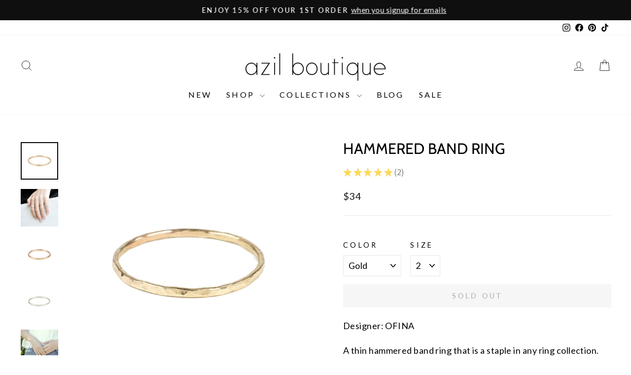

--- FILE ---
content_type: text/html; charset=utf-8
request_url: https://shopazil.com/products/of-r25?variant=6933890531392
body_size: 51074
content:
<!doctype html>
<html class="no-js" lang="en" dir="ltr">
<head>
  <meta charset="utf-8">
  <meta http-equiv="X-UA-Compatible" content="IE=edge,chrome=1">
  <meta name="viewport" content="width=device-width,initial-scale=1">
  <meta name="theme-color" content="#111111">
  <link rel="canonical" href="https://shopazil.com/products/of-r25">
  <link rel="preconnect" href="https://cdn.shopify.com" crossorigin>
  <link rel="preconnect" href="https://fonts.shopifycdn.com" crossorigin>
  <link rel="dns-prefetch" href="https://productreviews.shopifycdn.com">
  <link rel="dns-prefetch" href="https://ajax.googleapis.com">
  <link rel="dns-prefetch" href="https://maps.googleapis.com">
  <link rel="dns-prefetch" href="https://maps.gstatic.com"><link rel="shortcut icon" href="//shopazil.com/cdn/shop/files/logo_d5008157-65cc-49d9-be20-01e913a837a8_32x32.jpg?v=1636703416" type="image/png" /><title>Hammered Band Ring
&ndash; Azil Boutique
</title>

<meta name="description" content="Designer: OFINA A thin hammered band ring that is a staple in any ring collection. Great for stacking or wearing alone. Sizes: 2-10 Thickness: 1mm Material &amp;amp; Care 14k Gold Filled, 14k Rosegold Filled, Sterling Silver Hypoallergenic Can be worn in water For more info:  Jewelry Care How to Wear Wear on any finger, ov"><meta property="og:site_name" content="Azil Boutique">
  <meta property="og:url" content="https://shopazil.com/products/of-r25">
  <meta property="og:title" content="Hammered Band Ring">
  <meta property="og:type" content="product">
  <meta property="og:description" content="Designer: OFINA A thin hammered band ring that is a staple in any ring collection. Great for stacking or wearing alone. Sizes: 2-10 Thickness: 1mm Material &amp;amp; Care 14k Gold Filled, 14k Rosegold Filled, Sterling Silver Hypoallergenic Can be worn in water For more info:  Jewelry Care How to Wear Wear on any finger, ov"><meta property="og:image" content="http://shopazil.com/cdn/shop/products/OF-R25-G.jpg?v=1623700198">
    <meta property="og:image:secure_url" content="https://shopazil.com/cdn/shop/products/OF-R25-G.jpg?v=1623700198">
    <meta property="og:image:width" content="1000">
    <meta property="og:image:height" content="1000"><meta name="twitter:site" content="@">
  <meta name="twitter:card" content="summary_large_image">
  <meta name="twitter:title" content="Hammered Band Ring">
  <meta name="twitter:description" content="Designer: OFINA A thin hammered band ring that is a staple in any ring collection. Great for stacking or wearing alone. Sizes: 2-10 Thickness: 1mm Material &amp;amp; Care 14k Gold Filled, 14k Rosegold Filled, Sterling Silver Hypoallergenic Can be worn in water For more info:  Jewelry Care How to Wear Wear on any finger, ov">

<style data-shopify>@font-face {
  font-family: Cabin;
  font-weight: 400;
  font-style: normal;
  font-display: swap;
  src: url("//shopazil.com/cdn/fonts/cabin/cabin_n4.cefc6494a78f87584a6f312fea532919154f66fe.woff2") format("woff2"),
       url("//shopazil.com/cdn/fonts/cabin/cabin_n4.8c16611b00f59d27f4b27ce4328dfe514ce77517.woff") format("woff");
}

  @font-face {
  font-family: Lato;
  font-weight: 400;
  font-style: normal;
  font-display: swap;
  src: url("//shopazil.com/cdn/fonts/lato/lato_n4.c3b93d431f0091c8be23185e15c9d1fee1e971c5.woff2") format("woff2"),
       url("//shopazil.com/cdn/fonts/lato/lato_n4.d5c00c781efb195594fd2fd4ad04f7882949e327.woff") format("woff");
}


  @font-face {
  font-family: Lato;
  font-weight: 600;
  font-style: normal;
  font-display: swap;
  src: url("//shopazil.com/cdn/fonts/lato/lato_n6.38d0e3b23b74a60f769c51d1df73fac96c580d59.woff2") format("woff2"),
       url("//shopazil.com/cdn/fonts/lato/lato_n6.3365366161bdcc36a3f97cfbb23954d8c4bf4079.woff") format("woff");
}

  @font-face {
  font-family: Lato;
  font-weight: 400;
  font-style: italic;
  font-display: swap;
  src: url("//shopazil.com/cdn/fonts/lato/lato_i4.09c847adc47c2fefc3368f2e241a3712168bc4b6.woff2") format("woff2"),
       url("//shopazil.com/cdn/fonts/lato/lato_i4.3c7d9eb6c1b0a2bf62d892c3ee4582b016d0f30c.woff") format("woff");
}

  @font-face {
  font-family: Lato;
  font-weight: 600;
  font-style: italic;
  font-display: swap;
  src: url("//shopazil.com/cdn/fonts/lato/lato_i6.ab357ee5069e0603c2899b31e2b8ae84c4a42a48.woff2") format("woff2"),
       url("//shopazil.com/cdn/fonts/lato/lato_i6.3164fed79d7d987c1390528781c7c2f59ac7a746.woff") format("woff");
}

</style><link href="//shopazil.com/cdn/shop/t/57/assets/theme.css?v=148066854542762455081698338785" rel="stylesheet" type="text/css" media="all" />
<style data-shopify>:root {
    --typeHeaderPrimary: Cabin;
    --typeHeaderFallback: sans-serif;
    --typeHeaderSize: 36px;
    --typeHeaderWeight: 400;
    --typeHeaderLineHeight: 1;
    --typeHeaderSpacing: 0.0em;

    --typeBasePrimary:Lato;
    --typeBaseFallback:sans-serif;
    --typeBaseSize: 18px;
    --typeBaseWeight: 400;
    --typeBaseSpacing: 0.025em;
    --typeBaseLineHeight: 1.4;
    --typeBaselineHeightMinus01: 1.3;

    --typeCollectionTitle: 20px;

    --iconWeight: 2px;
    --iconLinecaps: miter;

    
        --buttonRadius: 0;
    

    --colorGridOverlayOpacity: 0.16;
    }

    .placeholder-content {
    background-image: linear-gradient(100deg, #ffffff 40%, #f7f7f7 63%, #ffffff 79%);
    }</style><script>
    document.documentElement.className = document.documentElement.className.replace('no-js', 'js');

    window.theme = window.theme || {};
    theme.routes = {
      home: "/",
      cart: "/cart.js",
      cartPage: "/cart",
      cartAdd: "/cart/add.js",
      cartChange: "/cart/change.js",
      search: "/search",
      predictive_url: "/search/suggest"
    };
    theme.strings = {
      soldOut: "Sold Out",
      unavailable: "Unavailable",
      inStockLabel: "In stock, ready to ship",
      oneStockLabel: "Low stock - [count] item left",
      otherStockLabel: "Low stock - [count] items left",
      willNotShipUntil: "Ready to ship [date]",
      willBeInStockAfter: "Back in stock [date]",
      waitingForStock: "Inventory on the way",
      savePrice: "Save [saved_amount]",
      cartEmpty: "Your cart is currently empty.",
      cartTermsConfirmation: "You must agree with the terms and conditions of sales to check out",
      searchCollections: "Collections",
      searchPages: "Pages",
      searchArticles: "Articles",
      productFrom: "from ",
      maxQuantity: "You can only have [quantity] of [title] in your cart."
    };
    theme.settings = {
      cartType: "drawer",
      isCustomerTemplate: false,
      moneyFormat: "${{ amount_no_decimals }}",
      saveType: "dollar",
      productImageSize: "natural",
      productImageCover: false,
      predictiveSearch: true,
      predictiveSearchType: null,
      predictiveSearchVendor: false,
      predictiveSearchPrice: false,
      quickView: true,
      themeName: 'Impulse',
      themeVersion: "7.3.3"
    };
  </script>

  <script>window.performance && window.performance.mark && window.performance.mark('shopify.content_for_header.start');</script><meta name="google-site-verification" content="0UvFPuCPDKwLrB8IkkkGfgOR6_GT8kD-eJt21ku24QU">
<meta id="shopify-digital-wallet" name="shopify-digital-wallet" content="/7023477/digital_wallets/dialog">
<meta name="shopify-checkout-api-token" content="193217724b6b1302d9e2ec4f8a203e65">
<meta id="in-context-paypal-metadata" data-shop-id="7023477" data-venmo-supported="true" data-environment="production" data-locale="en_US" data-paypal-v4="true" data-currency="USD">
<link rel="alternate" type="application/json+oembed" href="https://shopazil.com/products/of-r25.oembed">
<script async="async" src="/checkouts/internal/preloads.js?locale=en-US"></script>
<link rel="preconnect" href="https://shop.app" crossorigin="anonymous">
<script async="async" src="https://shop.app/checkouts/internal/preloads.js?locale=en-US&shop_id=7023477" crossorigin="anonymous"></script>
<script id="apple-pay-shop-capabilities" type="application/json">{"shopId":7023477,"countryCode":"US","currencyCode":"USD","merchantCapabilities":["supports3DS"],"merchantId":"gid:\/\/shopify\/Shop\/7023477","merchantName":"Azil Boutique","requiredBillingContactFields":["postalAddress","email"],"requiredShippingContactFields":["postalAddress","email"],"shippingType":"shipping","supportedNetworks":["visa","masterCard","amex","discover","elo","jcb"],"total":{"type":"pending","label":"Azil Boutique","amount":"1.00"},"shopifyPaymentsEnabled":true,"supportsSubscriptions":true}</script>
<script id="shopify-features" type="application/json">{"accessToken":"193217724b6b1302d9e2ec4f8a203e65","betas":["rich-media-storefront-analytics"],"domain":"shopazil.com","predictiveSearch":true,"shopId":7023477,"locale":"en"}</script>
<script>var Shopify = Shopify || {};
Shopify.shop = "azilboutique.myshopify.com";
Shopify.locale = "en";
Shopify.currency = {"active":"USD","rate":"1.0"};
Shopify.country = "US";
Shopify.theme = {"name":"Updated copy of Impulse","id":136699379960,"schema_name":"Impulse","schema_version":"7.3.3","theme_store_id":857,"role":"main"};
Shopify.theme.handle = "null";
Shopify.theme.style = {"id":null,"handle":null};
Shopify.cdnHost = "shopazil.com/cdn";
Shopify.routes = Shopify.routes || {};
Shopify.routes.root = "/";</script>
<script type="module">!function(o){(o.Shopify=o.Shopify||{}).modules=!0}(window);</script>
<script>!function(o){function n(){var o=[];function n(){o.push(Array.prototype.slice.apply(arguments))}return n.q=o,n}var t=o.Shopify=o.Shopify||{};t.loadFeatures=n(),t.autoloadFeatures=n()}(window);</script>
<script>
  window.ShopifyPay = window.ShopifyPay || {};
  window.ShopifyPay.apiHost = "shop.app\/pay";
  window.ShopifyPay.redirectState = null;
</script>
<script id="shop-js-analytics" type="application/json">{"pageType":"product"}</script>
<script defer="defer" async type="module" src="//shopazil.com/cdn/shopifycloud/shop-js/modules/v2/client.init-shop-cart-sync_BApSsMSl.en.esm.js"></script>
<script defer="defer" async type="module" src="//shopazil.com/cdn/shopifycloud/shop-js/modules/v2/chunk.common_CBoos6YZ.esm.js"></script>
<script type="module">
  await import("//shopazil.com/cdn/shopifycloud/shop-js/modules/v2/client.init-shop-cart-sync_BApSsMSl.en.esm.js");
await import("//shopazil.com/cdn/shopifycloud/shop-js/modules/v2/chunk.common_CBoos6YZ.esm.js");

  window.Shopify.SignInWithShop?.initShopCartSync?.({"fedCMEnabled":true,"windoidEnabled":true});

</script>
<script defer="defer" async type="module" src="//shopazil.com/cdn/shopifycloud/shop-js/modules/v2/client.payment-terms_BHOWV7U_.en.esm.js"></script>
<script defer="defer" async type="module" src="//shopazil.com/cdn/shopifycloud/shop-js/modules/v2/chunk.common_CBoos6YZ.esm.js"></script>
<script defer="defer" async type="module" src="//shopazil.com/cdn/shopifycloud/shop-js/modules/v2/chunk.modal_Bu1hFZFC.esm.js"></script>
<script type="module">
  await import("//shopazil.com/cdn/shopifycloud/shop-js/modules/v2/client.payment-terms_BHOWV7U_.en.esm.js");
await import("//shopazil.com/cdn/shopifycloud/shop-js/modules/v2/chunk.common_CBoos6YZ.esm.js");
await import("//shopazil.com/cdn/shopifycloud/shop-js/modules/v2/chunk.modal_Bu1hFZFC.esm.js");

  
</script>
<script>
  window.Shopify = window.Shopify || {};
  if (!window.Shopify.featureAssets) window.Shopify.featureAssets = {};
  window.Shopify.featureAssets['shop-js'] = {"shop-cart-sync":["modules/v2/client.shop-cart-sync_DJczDl9f.en.esm.js","modules/v2/chunk.common_CBoos6YZ.esm.js"],"init-fed-cm":["modules/v2/client.init-fed-cm_BzwGC0Wi.en.esm.js","modules/v2/chunk.common_CBoos6YZ.esm.js"],"init-windoid":["modules/v2/client.init-windoid_BS26ThXS.en.esm.js","modules/v2/chunk.common_CBoos6YZ.esm.js"],"shop-cash-offers":["modules/v2/client.shop-cash-offers_DthCPNIO.en.esm.js","modules/v2/chunk.common_CBoos6YZ.esm.js","modules/v2/chunk.modal_Bu1hFZFC.esm.js"],"shop-button":["modules/v2/client.shop-button_D_JX508o.en.esm.js","modules/v2/chunk.common_CBoos6YZ.esm.js"],"init-shop-email-lookup-coordinator":["modules/v2/client.init-shop-email-lookup-coordinator_DFwWcvrS.en.esm.js","modules/v2/chunk.common_CBoos6YZ.esm.js"],"shop-toast-manager":["modules/v2/client.shop-toast-manager_tEhgP2F9.en.esm.js","modules/v2/chunk.common_CBoos6YZ.esm.js"],"shop-login-button":["modules/v2/client.shop-login-button_DwLgFT0K.en.esm.js","modules/v2/chunk.common_CBoos6YZ.esm.js","modules/v2/chunk.modal_Bu1hFZFC.esm.js"],"avatar":["modules/v2/client.avatar_BTnouDA3.en.esm.js"],"init-shop-cart-sync":["modules/v2/client.init-shop-cart-sync_BApSsMSl.en.esm.js","modules/v2/chunk.common_CBoos6YZ.esm.js"],"pay-button":["modules/v2/client.pay-button_BuNmcIr_.en.esm.js","modules/v2/chunk.common_CBoos6YZ.esm.js"],"init-shop-for-new-customer-accounts":["modules/v2/client.init-shop-for-new-customer-accounts_DrjXSI53.en.esm.js","modules/v2/client.shop-login-button_DwLgFT0K.en.esm.js","modules/v2/chunk.common_CBoos6YZ.esm.js","modules/v2/chunk.modal_Bu1hFZFC.esm.js"],"init-customer-accounts-sign-up":["modules/v2/client.init-customer-accounts-sign-up_TlVCiykN.en.esm.js","modules/v2/client.shop-login-button_DwLgFT0K.en.esm.js","modules/v2/chunk.common_CBoos6YZ.esm.js","modules/v2/chunk.modal_Bu1hFZFC.esm.js"],"shop-follow-button":["modules/v2/client.shop-follow-button_C5D3XtBb.en.esm.js","modules/v2/chunk.common_CBoos6YZ.esm.js","modules/v2/chunk.modal_Bu1hFZFC.esm.js"],"checkout-modal":["modules/v2/client.checkout-modal_8TC_1FUY.en.esm.js","modules/v2/chunk.common_CBoos6YZ.esm.js","modules/v2/chunk.modal_Bu1hFZFC.esm.js"],"init-customer-accounts":["modules/v2/client.init-customer-accounts_C0Oh2ljF.en.esm.js","modules/v2/client.shop-login-button_DwLgFT0K.en.esm.js","modules/v2/chunk.common_CBoos6YZ.esm.js","modules/v2/chunk.modal_Bu1hFZFC.esm.js"],"lead-capture":["modules/v2/client.lead-capture_Cq0gfm7I.en.esm.js","modules/v2/chunk.common_CBoos6YZ.esm.js","modules/v2/chunk.modal_Bu1hFZFC.esm.js"],"shop-login":["modules/v2/client.shop-login_BmtnoEUo.en.esm.js","modules/v2/chunk.common_CBoos6YZ.esm.js","modules/v2/chunk.modal_Bu1hFZFC.esm.js"],"payment-terms":["modules/v2/client.payment-terms_BHOWV7U_.en.esm.js","modules/v2/chunk.common_CBoos6YZ.esm.js","modules/v2/chunk.modal_Bu1hFZFC.esm.js"]};
</script>
<script>(function() {
  var isLoaded = false;
  function asyncLoad() {
    if (isLoaded) return;
    isLoaded = true;
    var urls = ["https:\/\/dvbv96fvxd6o6.cloudfront.net\/assets\/js\/shopify.min.js?shop=azilboutique.myshopify.com","https:\/\/tabs.stationmade.com\/registered-scripts\/tabs-by-station.js?shop=azilboutique.myshopify.com","https:\/\/egw-app.herokuapp.com\/get_script\/da9b7a6c786f11ebbe781eaeab3524fc.js?v=958162\u0026shop=azilboutique.myshopify.com","https:\/\/io.dropinblog.com\/js\/shopify.js?shop=azilboutique.myshopify.com","https:\/\/cdn.fera.ai\/js\/fera.placeholder.js?shop=azilboutique.myshopify.com","https:\/\/shopify-widget.route.com\/shopify.widget.js?shop=azilboutique.myshopify.com","https:\/\/shopify.shopthelook.app\/shopthelook.js?shop=azilboutique.myshopify.com","https:\/\/storage.nfcube.com\/instafeed-7af1e820debc9bc3ecee882ad064ff3e.js?shop=azilboutique.myshopify.com","https:\/\/cdn.hextom.com\/js\/eventpromotionbar.js?shop=azilboutique.myshopify.com","https:\/\/cdn.hextom.com\/js\/quickannouncementbar.js?shop=azilboutique.myshopify.com","https:\/\/cdn.hextom.com\/js\/ultimatesalesboost.js?shop=azilboutique.myshopify.com"];
    for (var i = 0; i < urls.length; i++) {
      var s = document.createElement('script');
      s.type = 'text/javascript';
      s.async = true;
      s.src = urls[i];
      var x = document.getElementsByTagName('script')[0];
      x.parentNode.insertBefore(s, x);
    }
  };
  if(window.attachEvent) {
    window.attachEvent('onload', asyncLoad);
  } else {
    window.addEventListener('load', asyncLoad, false);
  }
})();</script>
<script id="__st">var __st={"a":7023477,"offset":-28800,"reqid":"dc7bb76c-97a9-45f9-a993-a85447266fb3-1768907886","pageurl":"shopazil.com\/products\/of-r25?variant=6933890531392","u":"6003edfc8776","p":"product","rtyp":"product","rid":527065972800};</script>
<script>window.ShopifyPaypalV4VisibilityTracking = true;</script>
<script id="captcha-bootstrap">!function(){'use strict';const t='contact',e='account',n='new_comment',o=[[t,t],['blogs',n],['comments',n],[t,'customer']],c=[[e,'customer_login'],[e,'guest_login'],[e,'recover_customer_password'],[e,'create_customer']],r=t=>t.map((([t,e])=>`form[action*='/${t}']:not([data-nocaptcha='true']) input[name='form_type'][value='${e}']`)).join(','),a=t=>()=>t?[...document.querySelectorAll(t)].map((t=>t.form)):[];function s(){const t=[...o],e=r(t);return a(e)}const i='password',u='form_key',d=['recaptcha-v3-token','g-recaptcha-response','h-captcha-response',i],f=()=>{try{return window.sessionStorage}catch{return}},m='__shopify_v',_=t=>t.elements[u];function p(t,e,n=!1){try{const o=window.sessionStorage,c=JSON.parse(o.getItem(e)),{data:r}=function(t){const{data:e,action:n}=t;return t[m]||n?{data:e,action:n}:{data:t,action:n}}(c);for(const[e,n]of Object.entries(r))t.elements[e]&&(t.elements[e].value=n);n&&o.removeItem(e)}catch(o){console.error('form repopulation failed',{error:o})}}const l='form_type',E='cptcha';function T(t){t.dataset[E]=!0}const w=window,h=w.document,L='Shopify',v='ce_forms',y='captcha';let A=!1;((t,e)=>{const n=(g='f06e6c50-85a8-45c8-87d0-21a2b65856fe',I='https://cdn.shopify.com/shopifycloud/storefront-forms-hcaptcha/ce_storefront_forms_captcha_hcaptcha.v1.5.2.iife.js',D={infoText:'Protected by hCaptcha',privacyText:'Privacy',termsText:'Terms'},(t,e,n)=>{const o=w[L][v],c=o.bindForm;if(c)return c(t,g,e,D).then(n);var r;o.q.push([[t,g,e,D],n]),r=I,A||(h.body.append(Object.assign(h.createElement('script'),{id:'captcha-provider',async:!0,src:r})),A=!0)});var g,I,D;w[L]=w[L]||{},w[L][v]=w[L][v]||{},w[L][v].q=[],w[L][y]=w[L][y]||{},w[L][y].protect=function(t,e){n(t,void 0,e),T(t)},Object.freeze(w[L][y]),function(t,e,n,w,h,L){const[v,y,A,g]=function(t,e,n){const i=e?o:[],u=t?c:[],d=[...i,...u],f=r(d),m=r(i),_=r(d.filter((([t,e])=>n.includes(e))));return[a(f),a(m),a(_),s()]}(w,h,L),I=t=>{const e=t.target;return e instanceof HTMLFormElement?e:e&&e.form},D=t=>v().includes(t);t.addEventListener('submit',(t=>{const e=I(t);if(!e)return;const n=D(e)&&!e.dataset.hcaptchaBound&&!e.dataset.recaptchaBound,o=_(e),c=g().includes(e)&&(!o||!o.value);(n||c)&&t.preventDefault(),c&&!n&&(function(t){try{if(!f())return;!function(t){const e=f();if(!e)return;const n=_(t);if(!n)return;const o=n.value;o&&e.removeItem(o)}(t);const e=Array.from(Array(32),(()=>Math.random().toString(36)[2])).join('');!function(t,e){_(t)||t.append(Object.assign(document.createElement('input'),{type:'hidden',name:u})),t.elements[u].value=e}(t,e),function(t,e){const n=f();if(!n)return;const o=[...t.querySelectorAll(`input[type='${i}']`)].map((({name:t})=>t)),c=[...d,...o],r={};for(const[a,s]of new FormData(t).entries())c.includes(a)||(r[a]=s);n.setItem(e,JSON.stringify({[m]:1,action:t.action,data:r}))}(t,e)}catch(e){console.error('failed to persist form',e)}}(e),e.submit())}));const S=(t,e)=>{t&&!t.dataset[E]&&(n(t,e.some((e=>e===t))),T(t))};for(const o of['focusin','change'])t.addEventListener(o,(t=>{const e=I(t);D(e)&&S(e,y())}));const B=e.get('form_key'),M=e.get(l),P=B&&M;t.addEventListener('DOMContentLoaded',(()=>{const t=y();if(P)for(const e of t)e.elements[l].value===M&&p(e,B);[...new Set([...A(),...v().filter((t=>'true'===t.dataset.shopifyCaptcha))])].forEach((e=>S(e,t)))}))}(h,new URLSearchParams(w.location.search),n,t,e,['guest_login'])})(!0,!0)}();</script>
<script integrity="sha256-4kQ18oKyAcykRKYeNunJcIwy7WH5gtpwJnB7kiuLZ1E=" data-source-attribution="shopify.loadfeatures" defer="defer" src="//shopazil.com/cdn/shopifycloud/storefront/assets/storefront/load_feature-a0a9edcb.js" crossorigin="anonymous"></script>
<script crossorigin="anonymous" defer="defer" src="//shopazil.com/cdn/shopifycloud/storefront/assets/shopify_pay/storefront-65b4c6d7.js?v=20250812"></script>
<script data-source-attribution="shopify.dynamic_checkout.dynamic.init">var Shopify=Shopify||{};Shopify.PaymentButton=Shopify.PaymentButton||{isStorefrontPortableWallets:!0,init:function(){window.Shopify.PaymentButton.init=function(){};var t=document.createElement("script");t.src="https://shopazil.com/cdn/shopifycloud/portable-wallets/latest/portable-wallets.en.js",t.type="module",document.head.appendChild(t)}};
</script>
<script data-source-attribution="shopify.dynamic_checkout.buyer_consent">
  function portableWalletsHideBuyerConsent(e){var t=document.getElementById("shopify-buyer-consent"),n=document.getElementById("shopify-subscription-policy-button");t&&n&&(t.classList.add("hidden"),t.setAttribute("aria-hidden","true"),n.removeEventListener("click",e))}function portableWalletsShowBuyerConsent(e){var t=document.getElementById("shopify-buyer-consent"),n=document.getElementById("shopify-subscription-policy-button");t&&n&&(t.classList.remove("hidden"),t.removeAttribute("aria-hidden"),n.addEventListener("click",e))}window.Shopify?.PaymentButton&&(window.Shopify.PaymentButton.hideBuyerConsent=portableWalletsHideBuyerConsent,window.Shopify.PaymentButton.showBuyerConsent=portableWalletsShowBuyerConsent);
</script>
<script data-source-attribution="shopify.dynamic_checkout.cart.bootstrap">document.addEventListener("DOMContentLoaded",(function(){function t(){return document.querySelector("shopify-accelerated-checkout-cart, shopify-accelerated-checkout")}if(t())Shopify.PaymentButton.init();else{new MutationObserver((function(e,n){t()&&(Shopify.PaymentButton.init(),n.disconnect())})).observe(document.body,{childList:!0,subtree:!0})}}));
</script>
<link id="shopify-accelerated-checkout-styles" rel="stylesheet" media="screen" href="https://shopazil.com/cdn/shopifycloud/portable-wallets/latest/accelerated-checkout-backwards-compat.css" crossorigin="anonymous">
<style id="shopify-accelerated-checkout-cart">
        #shopify-buyer-consent {
  margin-top: 1em;
  display: inline-block;
  width: 100%;
}

#shopify-buyer-consent.hidden {
  display: none;
}

#shopify-subscription-policy-button {
  background: none;
  border: none;
  padding: 0;
  text-decoration: underline;
  font-size: inherit;
  cursor: pointer;
}

#shopify-subscription-policy-button::before {
  box-shadow: none;
}

      </style>

<script>window.performance && window.performance.mark && window.performance.mark('shopify.content_for_header.end');</script>

  <script src="//shopazil.com/cdn/shop/t/57/assets/vendor-scripts-v11.js" defer="defer"></script><script src="//shopazil.com/cdn/shop/t/57/assets/theme.js?v=15273189309977835851687361312" defer="defer"></script>

                      <script src="//shopazil.com/cdn/shop/t/57/assets/bss-file-configdata.js?v=133244622337570479781700615833" type="text/javascript"></script> <script src="//shopazil.com/cdn/shop/t/57/assets/bss-file-configdata-banner.js?v=151034973688681356691686088708" type="text/javascript"></script> <script src="//shopazil.com/cdn/shop/t/57/assets/bss-file-configdata-popup.js?v=173992696638277510541686088709" type="text/javascript"></script><script>
                if (typeof BSS_PL == 'undefined') {
                    var BSS_PL = {};
                }
                var bssPlApiServer = "https://product-labels-pro.bsscommerce.com";
                BSS_PL.customerTags = 'null';
                BSS_PL.customerId = 'null';
                BSS_PL.configData = configDatas;
                BSS_PL.configDataBanner = configDataBanners ? configDataBanners : [];
                BSS_PL.configDataPopup = configDataPopups ? configDataPopups : [];
                BSS_PL.storeId = 26485;
                BSS_PL.currentPlan = "five_usd";
                BSS_PL.storeIdCustomOld = "10678";
                BSS_PL.storeIdOldWIthPriority = "12200";
                BSS_PL.apiServerProduction = "https://product-labels-pro.bsscommerce.com";
                
                BSS_PL.integration = {"laiReview":{"status":0,"config":[]}}
                BSS_PL.settingsData = {}
                </script>
            <style>
.homepage-slideshow .slick-slide .bss_pl_img {
    visibility: hidden !important;
}
</style>
<script>
function bssFixSupportReInitLabel($, BSS_PL, checkPageFly, initCollectionLabel, initBadge) {
  $('.site-header__search .site-header__search-input').on('input', function () {
    setTimeout(() => {
      BSS_PL.firstLoad = true;
      BSS_PL.init();
      initCollectionLabel($, BSS_PL);
    }, 1000);
  });
  return {  checkPageFly };
}
</script>
<script>
function bssFixSupportAppendHtmlLabel($, BSS_PL, parent, page, htmlLabel) {
  let appended = false;
  if (page == 'products' &&  ($(parent).hasClass('aos-init') || $(parent).hasClass('image-wrap'))) {
    if ($(parent).closest('.product-image-main').length) {
      $(parent).closest('.product-image-main').prepend(htmlLabel);
      appended = true;
    }
  }
  return appended;
}
</script>
                        

<link rel="preload" href="//shopazil.com/cdn/shop/t/57/assets/limoniapps-discountninja.css?v=2466800447944408201687380783" as="style" onload="this.onload=null;this.rel='stylesheet'">
<noscript><link rel="stylesheet" href="//shopazil.com/cdn/shop/t/57/assets/limoniapps-discountninja.css?v=2466800447944408201687380783"></noscript>


<script type="text/javascript">
try { var a = window.location.href.replace(window.location.hash, ""); var b = [], hash; var c = a.slice(a.indexOf('?') + 1).split('&'); for (var i = 0; i < c.length; i++) {hash = c[i].split('='); b.push(hash[0]); b[hash[0]] = hash[1];} var d = b["token"]; var e = b["discountcode"]; var f = 'limoniapps-discountninja-'; if (d) sessionStorage.setItem(f + 'savedtoken', d); if (e) sessionStorage.setItem(f + 'saveddiscountcode', e); } catch (e) { var a = 0; }
try { if(null==EventTarget.prototype.original_limoniAppsDiscountNinja_addEventListener){EventTarget.prototype.original_limoniAppsDiscountNinja_addEventListener=EventTarget.prototype.addEventListener,EventTarget.prototype.addEventListener=function(n,i,t){this.limoniAppsDiscountNinjaAllHandlers=this.limoniAppsDiscountNinjaAllHandlers||[],this.limoniAppsDiscountNinjaAllHandlers.push({typ:n,fn:i,opt:t}),this.original_limoniAppsDiscountNinja_addEventListener(n,i,t)}} } catch (e) { var a = 0; }
</script><!-- BEGIN app block: shopify://apps/ta-labels-badges/blocks/bss-pl-config-data/91bfe765-b604-49a1-805e-3599fa600b24 --><script
    id='bss-pl-config-data'
>
	let TAE_StoreId = "26485";
	if (typeof BSS_PL == 'undefined' || TAE_StoreId !== "") {
  		var BSS_PL = {};
		BSS_PL.storeId = 26485;
		BSS_PL.currentPlan = "five_usd";
		BSS_PL.apiServerProduction = "https://product-labels.tech-arms.io";
		BSS_PL.publicAccessToken = "null";
		BSS_PL.customerTags = "null";
		BSS_PL.customerId = "null";
		BSS_PL.storeIdCustomOld = 10678;
		BSS_PL.storeIdOldWIthPriority = 12200;
		BSS_PL.storeIdOptimizeAppendLabel = 59637
		BSS_PL.optimizeCodeIds = null; 
		BSS_PL.extendedFeatureIds = null;
		BSS_PL.integration = {"laiReview":{"status":0,"config":[]}};
		BSS_PL.settingsData  = {};
		BSS_PL.configProductMetafields = [];
		BSS_PL.configVariantMetafields = [];
		
		BSS_PL.configData = [].concat({"id":73478,"name":"Fresh Arrival","priority":0,"enable_priority":0,"enable":1,"pages":"1,2,3,4,7","related_product_tag":null,"first_image_tags":null,"img_url":"Icon.png","public_img_url":"https://cdn.shopify.com/s/files/1/0702/3477/t/57/assets/Icon_png?v=1683783956","position":0,"apply":0,"product_type":0,"exclude_products":6,"collection_image_type":0,"product":"8794209812728,8929430044920,8788170277112,8666363527416,8794497581304,8794446364920,8794478706936,8794181763320,8632596463864,8794438271224,8794198245624,8794443251960,8794445086968,8406717923576,8788167786744,8537812435192,8827730886904,8788161331448,8720604922104,8788156514552,8788159201528,8537813844216,8537813319928,8826267042040,8537803325688,8685355565304,8685369098488,8685289046264","variant":"","collection":"","exclude_product_ids":"","collection_image":"","inventory":0,"tags":"","excludeTags":"","vendors":"","from_price":null,"to_price":null,"domain_id":26485,"locations":"","enable_allowed_countries":false,"locales":"","enable_allowed_locales":false,"enable_visibility_date":false,"from_date":null,"to_date":null,"enable_discount_range":0,"discount_type":1,"discount_from":null,"discount_to":null,"label_text":"Hello%21","label_text_color":"#ffffff","label_text_background_color":{"type":"hex","value":"#ff7f50ff"},"label_text_font_size":12,"label_text_no_image":1,"label_text_in_stock":"In Stock","label_text_out_stock":"Sold out","label_shadow":{"blur":"0","h_offset":0,"v_offset":0},"label_opacity":100,"topBottom_padding":4,"border_radius":"0px 0px 0px 0px","border_style":null,"border_size":null,"border_color":null,"label_shadow_color":"#808080","label_text_style":0,"label_text_font_family":null,"label_text_font_url":null,"customer_label_preview_image":"/static/adminhtml/images/sample.jpg","label_preview_image":"/static/adminhtml/images/sample.jpg","label_text_enable":0,"customer_tags":"","exclude_customer_tags":"","customer_type":"allcustomers","exclude_customers":"all_customer_tags","label_on_image":"2","label_type":1,"badge_type":0,"custom_selector":null,"margin":{"type":"px","value":{"top":0,"left":0,"right":0,"bottom":0}},"mobile_margin":{"type":"px","value":{"top":0,"left":0,"right":0,"bottom":0}},"margin_top":0,"margin_bottom":0,"mobile_height_label":-1,"mobile_width_label":30,"mobile_font_size_label":12,"emoji":null,"emoji_position":null,"transparent_background":null,"custom_page":null,"check_custom_page":false,"include_custom_page":null,"check_include_custom_page":false,"margin_left":0,"instock":null,"price_range_from":null,"price_range_to":null,"enable_price_range":0,"enable_product_publish":0,"customer_selected_product":null,"selected_product":null,"product_publish_from":null,"product_publish_to":null,"enable_countdown_timer":0,"option_format_countdown":0,"countdown_time":null,"option_end_countdown":null,"start_day_countdown":null,"countdown_type":1,"countdown_daily_from_time":null,"countdown_daily_to_time":null,"countdown_interval_start_time":null,"countdown_interval_length":null,"countdown_interval_break_length":null,"public_url_s3":"https://production-labels-bucket.s3.us-east-2.amazonaws.com/public/static/base/images/customer/26485/Icon.png","enable_visibility_period":0,"visibility_period":1,"createdAt":"2023-02-17T00:32:19.000Z","customer_ids":"","exclude_customer_ids":"","angle":0,"toolTipText":"","label_shape":"rectangle","label_shape_type":1,"mobile_fixed_percent_label":"percentage","desktop_width_label":30,"desktop_height_label":-1,"desktop_fixed_percent_label":"percentage","mobile_position":0,"desktop_label_unlimited_top":0,"desktop_label_unlimited_left":0,"mobile_label_unlimited_top":0,"mobile_label_unlimited_left":0,"mobile_margin_top":0,"mobile_margin_left":0,"mobile_config_label_enable":null,"mobile_default_config":1,"mobile_margin_bottom":0,"enable_fixed_time":0,"fixed_time":null,"statusLabelHoverText":0,"labelHoverTextLink":{"url":"","is_open_in_newtab":true},"labelAltText":"","statusLabelAltText":0,"enable_badge_stock":0,"badge_stock_style":1,"badge_stock_config":null,"enable_multi_badge":0,"animation_type":0,"animation_duration":2,"animation_repeat_option":0,"animation_repeat":0,"desktop_show_badges":1,"mobile_show_badges":1,"desktop_show_labels":1,"mobile_show_labels":1,"label_text_unlimited_stock":"Unlimited Stock","label_text_pre_order_stock":"Pre-Order","img_plan_id":0,"label_badge_type":"image","deletedAt":null,"desktop_lock_aspect_ratio":false,"mobile_lock_aspect_ratio":false,"img_aspect_ratio":1,"preview_board_width":448,"preview_board_height":481,"set_size_on_mobile":true,"set_position_on_mobile":true,"set_margin_on_mobile":true,"from_stock":0,"to_stock":0,"condition_product_title":"{\"enable\":false,\"type\":1,\"content\":\"\"}","conditions_apply_type":"{\"discount\":1,\"price\":1,\"inventory\":1}","public_font_url":null,"font_size_ratio":null,"group_ids":null,"metafields":null,"no_ratio_height":false,"updatedAt":"2025-02-11T00:08:37.000Z","multipleBadge":null,"translations":[],"label_id":73478,"label_text_id":73478,"bg_style":"solid"},{"id":54080,"name":"Best Seller","priority":0,"enable_priority":0,"enable":1,"pages":"1,2,3,4,7","related_product_tag":null,"first_image_tags":null,"img_url":"Icon7.png","public_img_url":"https://cdn.shopify.com/s/files/1/0702/3477/t/57/assets/Icon7_png?v=1683783954","position":0,"apply":0,"product_type":0,"exclude_products":6,"collection_image_type":0,"product":"2178424537136,519473430592,3851514642480,5560247517342,1301495808064,1365816803392,1301493121088,1369166905408,3873446985776,1295957917760,6162671304883,6643979059379,6643948978355,6643957956787,6581317501107,6569727852723,6643929186483,1365861957696,6643991871667,5099766841481,1305649545280,5099559682185,5064725004425,5265297997982,5348715397278,3851472076848,1365820735552,2319000076336,5419794038942,5064877670537,4260486283401,3851539742768,5436763996318,3851449794608,517731647552,5560181784734,5034432462985,4896326910089,515229581376,1365821390912,5344385499294,5272693899422,5560190992542,1365861204032,2318789738544,516176281664,3873439842352,3784252555312,3784252588080,2352346988592,5436865773726,2177896546352,6115865886899,6115817521331,5560079745182,5778677661854,5560173920414,1365811298368,4369280827529,1367369482304,1367717937216,6128659300531,5560220975262,2200080318512,5099940970633,3873461633072,1365807726656,4369276698761,5560235655326,6668584124595,6668589170867,532424163392,6734680686771,3851530371120,158910349330,4530966659209,6581203501235,527065972800,1295967453248,6552045879475,6734671806643,8159586091256,6581312979123,6194328699059,7660864766200,4557061947529,519159251008,10397007570,6551804084403,6194306711731,540949905472,7660964970744,3851528142896,5560085381278,657895718976,2185894199344,6581306556595,654507245632,7542766698744,6643220873395,1501744693296,519034765376,2210168340528,7588025008376,2174659395632,523613864000,7628390695160,5099696029833,160146030610,4316082864265,2210706784304,647411400768,632169365568,524412354624,1354979606592,515263955008,159760744466,7525686673656,7625210527992,525175095360,1334312304704,5348721721502,6581233287347,6686453530803,3745663221808,1330333581376,516169039936,1305586532416,5786509508766,2332673212464,2184625782832,1330322931776,159822282770,516195876928,2324483833904,2324489633840,5786604503198,1355968938048,8312362336504,1345151139904,8213988671736,8012683477240,434906092,384811716,385242884","variant":"","collection":"","exclude_product_ids":"","collection_image":"","inventory":0,"tags":"","excludeTags":"","vendors":"","from_price":null,"to_price":null,"domain_id":26485,"locations":"","enable_allowed_countries":false,"locales":"","enable_allowed_locales":false,"enable_visibility_date":false,"from_date":null,"to_date":null,"enable_discount_range":0,"discount_type":1,"discount_from":null,"discount_to":null,"label_text":"Hello!","label_text_color":"#ffffff","label_text_background_color":{"type":"hex","value":"#ff7f50ff"},"label_text_font_size":12,"label_text_no_image":1,"label_text_in_stock":"In Stock","label_text_out_stock":"Sold out","label_shadow":{"blur":"0","h_offset":0,"v_offset":0},"label_opacity":100,"topBottom_padding":4,"border_radius":"0px 0px 0px 0px","border_style":null,"border_size":null,"border_color":null,"label_shadow_color":"#808080","label_text_style":0,"label_text_font_family":null,"label_text_font_url":null,"customer_label_preview_image":"/static/adminhtml/images/sample.jpg","label_preview_image":"/static/adminhtml/images/sample.jpg","label_text_enable":0,"customer_tags":"","exclude_customer_tags":"","customer_type":"allcustomers","exclude_customers":"all_customer_tags","label_on_image":"2","label_type":1,"badge_type":0,"custom_selector":null,"margin":{"type":"px","value":{"top":0,"left":0,"right":0,"bottom":0}},"mobile_margin":{"type":"px","value":{"top":0,"left":0,"right":0,"bottom":0}},"margin_top":0,"margin_bottom":0,"mobile_height_label":null,"mobile_width_label":30,"mobile_font_size_label":12,"emoji":null,"emoji_position":null,"transparent_background":null,"custom_page":null,"check_custom_page":false,"include_custom_page":null,"check_include_custom_page":false,"margin_left":0,"instock":null,"price_range_from":null,"price_range_to":null,"enable_price_range":0,"enable_product_publish":0,"customer_selected_product":null,"selected_product":null,"product_publish_from":null,"product_publish_to":null,"enable_countdown_timer":0,"option_format_countdown":0,"countdown_time":null,"option_end_countdown":null,"start_day_countdown":null,"countdown_type":1,"countdown_daily_from_time":null,"countdown_daily_to_time":null,"countdown_interval_start_time":null,"countdown_interval_length":null,"countdown_interval_break_length":null,"public_url_s3":"https://production-labels-bucket.s3.us-east-2.amazonaws.com/public/static/base/images/customer/26485/Icon7.png","enable_visibility_period":0,"visibility_period":1,"createdAt":"2022-08-23T17:16:19.000Z","customer_ids":"","exclude_customer_ids":"","angle":0,"toolTipText":"","label_shape":"rectangle","label_shape_type":1,"mobile_fixed_percent_label":"percentage","desktop_width_label":31,"desktop_height_label":null,"desktop_fixed_percent_label":"percentage","mobile_position":0,"desktop_label_unlimited_top":33,"desktop_label_unlimited_left":33,"mobile_label_unlimited_top":33,"mobile_label_unlimited_left":33,"mobile_margin_top":0,"mobile_margin_left":0,"mobile_config_label_enable":null,"mobile_default_config":1,"mobile_margin_bottom":0,"enable_fixed_time":0,"fixed_time":"[{\"name\":\"Sunday\",\"selected\":false,\"allDay\":false,\"timeStart\":\"00:00\",\"timeEnd\":\"23:59\",\"disabledAllDay\":true,\"disabledTime\":true},{\"name\":\"Monday\",\"selected\":false,\"allDay\":false,\"timeStart\":\"00:00\",\"timeEnd\":\"23:59\",\"disabledAllDay\":true,\"disabledTime\":true},{\"name\":\"Tuesday\",\"selected\":false,\"allDay\":false,\"timeStart\":\"00:00\",\"timeEnd\":\"23:59\",\"disabledAllDay\":true,\"disabledTime\":true},{\"name\":\"Wednesday\",\"selected\":false,\"allDay\":false,\"timeStart\":\"00:00\",\"timeEnd\":\"23:59\",\"disabledAllDay\":true,\"disabledTime\":true},{\"name\":\"Thursday\",\"selected\":false,\"allDay\":false,\"timeStart\":\"00:00\",\"timeEnd\":\"23:59\",\"disabledAllDay\":true,\"disabledTime\":true},{\"name\":\"Friday\",\"selected\":false,\"allDay\":false,\"timeStart\":\"00:00\",\"timeEnd\":\"23:59\",\"disabledAllDay\":true,\"disabledTime\":true},{\"name\":\"Saturday\",\"selected\":false,\"allDay\":false,\"timeStart\":\"00:00\",\"timeEnd\":\"23:59\",\"disabledAllDay\":true,\"disabledTime\":true}]","statusLabelHoverText":0,"labelHoverTextLink":{"url":"","is_open_in_newtab":true},"labelAltText":"","statusLabelAltText":0,"enable_badge_stock":0,"badge_stock_style":1,"badge_stock_config":null,"enable_multi_badge":null,"animation_type":0,"animation_duration":2,"animation_repeat_option":0,"animation_repeat":0,"desktop_show_badges":1,"mobile_show_badges":1,"desktop_show_labels":1,"mobile_show_labels":1,"label_text_unlimited_stock":"Unlimited Stock","label_text_pre_order_stock":"Pre-Order","img_plan_id":0,"label_badge_type":"image","deletedAt":null,"desktop_lock_aspect_ratio":false,"mobile_lock_aspect_ratio":false,"img_aspect_ratio":1,"preview_board_width":408,"preview_board_height":408,"set_size_on_mobile":true,"set_position_on_mobile":true,"set_margin_on_mobile":true,"from_stock":0,"to_stock":0,"condition_product_title":"{\"enable\":false,\"type\":1,\"content\":\"\"}","conditions_apply_type":"{}","public_font_url":null,"font_size_ratio":null,"group_ids":null,"metafields":null,"no_ratio_height":false,"updatedAt":"2024-04-25T21:34:54.000Z","multipleBadge":null,"translations":[],"label_id":54080,"label_text_id":54080,"bg_style":"solid"},);

		
		BSS_PL.configDataBanner = [].concat();

		
		BSS_PL.configDataPopup = [].concat();

		
		BSS_PL.configDataLabelGroup = [].concat();
		
		
		BSS_PL.collectionID = ``;
		BSS_PL.collectionHandle = ``;
		BSS_PL.collectionTitle = ``;

		
		BSS_PL.conditionConfigData = [].concat();
	}
</script>



    <script id='fixBugForStore26485'>
		
function bssFixSupportReInitLabel($, BSS_PL, checkPageFly, initCollectionLabel, initBadge) {
  $('.site-header__search .site-header__search-input').on('input', function () {
    setTimeout(() => {
      BSS_PL.firstLoad = true;
      BSS_PL.init();
      initCollectionLabel($, BSS_PL);
    }, 1000);
  });
  return {  checkPageFly };
}

function bssFixSupportAppendHtmlLabel($, BSS_PL, parent, page, htmlLabel) {
  let appended = false;
  if (page == 'products' &&  ($(parent).hasClass('aos-init') || $(parent).hasClass('image-wrap'))) {
    if ($(parent).closest('.product-image-main').length) {
      $(parent).closest('.product-image-main').prepend(htmlLabel);
      appended = true;
    }
  }
  return appended;
}

    </script>


<style>
    
    

</style>

<script>
    function bssLoadScripts(src, callback, isDefer = false) {
        const scriptTag = document.createElement('script');
        document.head.appendChild(scriptTag);
        scriptTag.src = src;
        if (isDefer) {
            scriptTag.defer = true;
        } else {
            scriptTag.async = true;
        }
        if (callback) {
            scriptTag.addEventListener('load', function () {
                callback();
            });
        }
    }
    const scriptUrls = [
        "https://cdn.shopify.com/extensions/019bd440-4ad9-768f-8cbd-b429a1f08a03/product-label-558/assets/bss-pl-init-helper.js",
        "https://cdn.shopify.com/extensions/019bd440-4ad9-768f-8cbd-b429a1f08a03/product-label-558/assets/bss-pl-init-config-run-scripts.js",
    ];
    Promise.all(scriptUrls.map((script) => new Promise((resolve) => bssLoadScripts(script, resolve)))).then((res) => {
        console.log('BSS scripts loaded');
        window.bssScriptsLoaded = true;
    });

	function bssInitScripts() {
		if (BSS_PL.configData.length) {
			const enabledFeature = [
				{ type: 1, script: "https://cdn.shopify.com/extensions/019bd440-4ad9-768f-8cbd-b429a1f08a03/product-label-558/assets/bss-pl-init-for-label.js" },
				{ type: 2, badge: [0, 7, 8], script: "https://cdn.shopify.com/extensions/019bd440-4ad9-768f-8cbd-b429a1f08a03/product-label-558/assets/bss-pl-init-for-badge-product-name.js" },
				{ type: 2, badge: [1, 11], script: "https://cdn.shopify.com/extensions/019bd440-4ad9-768f-8cbd-b429a1f08a03/product-label-558/assets/bss-pl-init-for-badge-product-image.js" },
				{ type: 2, badge: 2, script: "https://cdn.shopify.com/extensions/019bd440-4ad9-768f-8cbd-b429a1f08a03/product-label-558/assets/bss-pl-init-for-badge-custom-selector.js" },
				{ type: 2, badge: [3, 9, 10], script: "https://cdn.shopify.com/extensions/019bd440-4ad9-768f-8cbd-b429a1f08a03/product-label-558/assets/bss-pl-init-for-badge-price.js" },
				{ type: 2, badge: 4, script: "https://cdn.shopify.com/extensions/019bd440-4ad9-768f-8cbd-b429a1f08a03/product-label-558/assets/bss-pl-init-for-badge-add-to-cart-btn.js" },
				{ type: 2, badge: 5, script: "https://cdn.shopify.com/extensions/019bd440-4ad9-768f-8cbd-b429a1f08a03/product-label-558/assets/bss-pl-init-for-badge-quantity-box.js" },
				{ type: 2, badge: 6, script: "https://cdn.shopify.com/extensions/019bd440-4ad9-768f-8cbd-b429a1f08a03/product-label-558/assets/bss-pl-init-for-badge-buy-it-now-btn.js" }
			]
				.filter(({ type, badge }) => BSS_PL.configData.some(item => item.label_type === type && (badge === undefined || (Array.isArray(badge) ? badge.includes(item.badge_type) : item.badge_type === badge))) || (type === 1 && BSS_PL.configDataLabelGroup && BSS_PL.configDataLabelGroup.length))
				.map(({ script }) => script);
				
            enabledFeature.forEach((src) => bssLoadScripts(src));

            if (enabledFeature.length) {
                const src = "https://cdn.shopify.com/extensions/019bd440-4ad9-768f-8cbd-b429a1f08a03/product-label-558/assets/bss-product-label-js.js";
                bssLoadScripts(src);
            }
        }

        if (BSS_PL.configDataBanner && BSS_PL.configDataBanner.length) {
            const src = "https://cdn.shopify.com/extensions/019bd440-4ad9-768f-8cbd-b429a1f08a03/product-label-558/assets/bss-product-label-banner.js";
            bssLoadScripts(src);
        }

        if (BSS_PL.configDataPopup && BSS_PL.configDataPopup.length) {
            const src = "https://cdn.shopify.com/extensions/019bd440-4ad9-768f-8cbd-b429a1f08a03/product-label-558/assets/bss-product-label-popup.js";
            bssLoadScripts(src);
        }

        if (window.location.search.includes('bss-pl-custom-selector')) {
            const src = "https://cdn.shopify.com/extensions/019bd440-4ad9-768f-8cbd-b429a1f08a03/product-label-558/assets/bss-product-label-custom-position.js";
            bssLoadScripts(src, null, true);
        }
    }
    bssInitScripts();
</script>


<!-- END app block --><!-- BEGIN app block: shopify://apps/vify-gift-cards/blocks/gift-card-issue/43d9e0cc-139a-4d15-b0b8-63f2863afb32 --><script>
  
  var jsProduct = {"id":527065972800,"title":"Hammered Band Ring","handle":"of-r25","description":"\u003cp\u003eDesigner: OFINA\u003c\/p\u003e\n\u003cp\u003e\u003cmeta charset=\"utf-8\"\u003e\u003cspan\u003eA thin hammered band ring that is a staple in any ring collection. Great for stacking or wearing alone. \u003c\/span\u003e\u003c\/p\u003e\n\u003cp\u003e\u003cspan\u003eSizes: 2-10\u003c\/span\u003e\u003c\/p\u003e\n\u003cp\u003e\u003cspan\u003eThickness: 1mm\u003c\/span\u003e\u003c\/p\u003e\n\u003ch5\u003e\u003cspan\u003eMaterial \u0026amp; Care\u003c\/span\u003e\u003c\/h5\u003e\n\u003cul\u003e\n\u003cli\u003e14k Gold Filled, 14k Rosegold Filled, Sterling Silver\u003c\/li\u003e\n\u003cli\u003eHypoallergenic\u003c\/li\u003e\n\u003cli\u003eCan be worn in water\u003c\/li\u003e\n\u003cli\u003eFor more info: \u003cmeta charset=\"utf-8\"\u003e \u003ca data-mce-fragment=\"1\" href=\"https:\/\/shopazil.com\/pages\/jewelry-care-materials\" data-mce-href=\"https:\/\/shopazil.com\/pages\/jewelry-care-materials\"\u003eJewelry Care\u003c\/a\u003e\n\u003c\/li\u003e\n\u003c\/ul\u003e\n\u003ch5\u003eHow to Wear\u003c\/h5\u003e\n\u003cp\u003e\u003cmeta charset=\"utf-8\"\u003e\u003cspan data-mce-fragment=\"1\"\u003eWear on any finger, over or under the knuckle. Stacked or alone\u003c\/span\u003e\u003c\/p\u003e","published_at":"2018-03-05T12:35:37-08:00","created_at":"2018-03-05T12:35:37-08:00","vendor":"OFINA","type":"Rings","tags":["band","hammered","ring"],"price":3400,"price_min":3400,"price_max":3400,"available":true,"price_varies":false,"compare_at_price":null,"compare_at_price_min":0,"compare_at_price_max":0,"compare_at_price_varies":false,"variants":[{"id":6933890531392,"title":"Gold \/ 2","option1":"Gold","option2":"2","option3":null,"sku":"OF-R25-GF-2","requires_shipping":true,"taxable":true,"featured_image":{"id":11456100630576,"product_id":527065972800,"position":1,"created_at":"2019-05-30T11:23:23-07:00","updated_at":"2021-06-14T12:49:58-07:00","alt":"Hammered Band Ring - Rings - Gold - Gold \/ 2 - Azil Boutique","width":1000,"height":1000,"src":"\/\/shopazil.com\/cdn\/shop\/products\/OF-R25-G.jpg?v=1623700198","variant_ids":[6933890498624,6933890531392,6933890564160,6933890596928,6933891448896,6933891481664,6933891547200,6933891579968,6933891612736]},"available":false,"name":"Hammered Band Ring - Gold \/ 2","public_title":"Gold \/ 2","options":["Gold","2"],"price":3400,"weight":0,"compare_at_price":null,"inventory_quantity":0,"inventory_management":"shopify","inventory_policy":"deny","barcode":"90531392","featured_media":{"alt":"Hammered Band Ring - Rings - Gold - Gold \/ 2 - Azil Boutique","id":3321716899977,"position":1,"preview_image":{"aspect_ratio":1.0,"height":1000,"width":1000,"src":"\/\/shopazil.com\/cdn\/shop\/products\/OF-R25-G.jpg?v=1623700198"}},"requires_selling_plan":false,"selling_plan_allocations":[]},{"id":6933891612736,"title":"Gold \/ 3","option1":"Gold","option2":"3","option3":null,"sku":"OF-R25-GF-3","requires_shipping":true,"taxable":true,"featured_image":{"id":11456100630576,"product_id":527065972800,"position":1,"created_at":"2019-05-30T11:23:23-07:00","updated_at":"2021-06-14T12:49:58-07:00","alt":"Hammered Band Ring - Rings - Gold - Gold \/ 2 - Azil Boutique","width":1000,"height":1000,"src":"\/\/shopazil.com\/cdn\/shop\/products\/OF-R25-G.jpg?v=1623700198","variant_ids":[6933890498624,6933890531392,6933890564160,6933890596928,6933891448896,6933891481664,6933891547200,6933891579968,6933891612736]},"available":true,"name":"Hammered Band Ring - Gold \/ 3","public_title":"Gold \/ 3","options":["Gold","3"],"price":3400,"weight":0,"compare_at_price":null,"inventory_quantity":5,"inventory_management":"shopify","inventory_policy":"deny","barcode":"91612736","featured_media":{"alt":"Hammered Band Ring - Rings - Gold - Gold \/ 2 - Azil Boutique","id":3321716899977,"position":1,"preview_image":{"aspect_ratio":1.0,"height":1000,"width":1000,"src":"\/\/shopazil.com\/cdn\/shop\/products\/OF-R25-G.jpg?v=1623700198"}},"requires_selling_plan":false,"selling_plan_allocations":[]},{"id":6933891448896,"title":"Gold \/ 4","option1":"Gold","option2":"4","option3":null,"sku":"OF-R25-GF-4","requires_shipping":true,"taxable":true,"featured_image":{"id":11456100630576,"product_id":527065972800,"position":1,"created_at":"2019-05-30T11:23:23-07:00","updated_at":"2021-06-14T12:49:58-07:00","alt":"Hammered Band Ring - Rings - Gold - Gold \/ 2 - Azil Boutique","width":1000,"height":1000,"src":"\/\/shopazil.com\/cdn\/shop\/products\/OF-R25-G.jpg?v=1623700198","variant_ids":[6933890498624,6933890531392,6933890564160,6933890596928,6933891448896,6933891481664,6933891547200,6933891579968,6933891612736]},"available":true,"name":"Hammered Band Ring - Gold \/ 4","public_title":"Gold \/ 4","options":["Gold","4"],"price":3400,"weight":0,"compare_at_price":null,"inventory_quantity":2,"inventory_management":"shopify","inventory_policy":"deny","barcode":"91448896","featured_media":{"alt":"Hammered Band Ring - Rings - Gold - Gold \/ 2 - Azil Boutique","id":3321716899977,"position":1,"preview_image":{"aspect_ratio":1.0,"height":1000,"width":1000,"src":"\/\/shopazil.com\/cdn\/shop\/products\/OF-R25-G.jpg?v=1623700198"}},"requires_selling_plan":false,"selling_plan_allocations":[]},{"id":6933891481664,"title":"Gold \/ 5","option1":"Gold","option2":"5","option3":null,"sku":"OF-R25-GF-5","requires_shipping":true,"taxable":true,"featured_image":{"id":11456100630576,"product_id":527065972800,"position":1,"created_at":"2019-05-30T11:23:23-07:00","updated_at":"2021-06-14T12:49:58-07:00","alt":"Hammered Band Ring - Rings - Gold - Gold \/ 2 - Azil Boutique","width":1000,"height":1000,"src":"\/\/shopazil.com\/cdn\/shop\/products\/OF-R25-G.jpg?v=1623700198","variant_ids":[6933890498624,6933890531392,6933890564160,6933890596928,6933891448896,6933891481664,6933891547200,6933891579968,6933891612736]},"available":true,"name":"Hammered Band Ring - Gold \/ 5","public_title":"Gold \/ 5","options":["Gold","5"],"price":3400,"weight":0,"compare_at_price":null,"inventory_quantity":5,"inventory_management":"shopify","inventory_policy":"deny","barcode":"91481664","featured_media":{"alt":"Hammered Band Ring - Rings - Gold - Gold \/ 2 - Azil Boutique","id":3321716899977,"position":1,"preview_image":{"aspect_ratio":1.0,"height":1000,"width":1000,"src":"\/\/shopazil.com\/cdn\/shop\/products\/OF-R25-G.jpg?v=1623700198"}},"requires_selling_plan":false,"selling_plan_allocations":[]},{"id":6933890564160,"title":"Gold \/ 6","option1":"Gold","option2":"6","option3":null,"sku":"OF-R25-GF-6","requires_shipping":true,"taxable":true,"featured_image":{"id":11456100630576,"product_id":527065972800,"position":1,"created_at":"2019-05-30T11:23:23-07:00","updated_at":"2021-06-14T12:49:58-07:00","alt":"Hammered Band Ring - Rings - Gold - Gold \/ 2 - Azil Boutique","width":1000,"height":1000,"src":"\/\/shopazil.com\/cdn\/shop\/products\/OF-R25-G.jpg?v=1623700198","variant_ids":[6933890498624,6933890531392,6933890564160,6933890596928,6933891448896,6933891481664,6933891547200,6933891579968,6933891612736]},"available":true,"name":"Hammered Band Ring - Gold \/ 6","public_title":"Gold \/ 6","options":["Gold","6"],"price":3400,"weight":0,"compare_at_price":null,"inventory_quantity":4,"inventory_management":"shopify","inventory_policy":"deny","barcode":"90564160","featured_media":{"alt":"Hammered Band Ring - Rings - Gold - Gold \/ 2 - Azil Boutique","id":3321716899977,"position":1,"preview_image":{"aspect_ratio":1.0,"height":1000,"width":1000,"src":"\/\/shopazil.com\/cdn\/shop\/products\/OF-R25-G.jpg?v=1623700198"}},"requires_selling_plan":false,"selling_plan_allocations":[]},{"id":6933890596928,"title":"Gold \/ 7","option1":"Gold","option2":"7","option3":null,"sku":"OF-R25-GF-7","requires_shipping":true,"taxable":true,"featured_image":{"id":11456100630576,"product_id":527065972800,"position":1,"created_at":"2019-05-30T11:23:23-07:00","updated_at":"2021-06-14T12:49:58-07:00","alt":"Hammered Band Ring - Rings - Gold - Gold \/ 2 - Azil Boutique","width":1000,"height":1000,"src":"\/\/shopazil.com\/cdn\/shop\/products\/OF-R25-G.jpg?v=1623700198","variant_ids":[6933890498624,6933890531392,6933890564160,6933890596928,6933891448896,6933891481664,6933891547200,6933891579968,6933891612736]},"available":true,"name":"Hammered Band Ring - Gold \/ 7","public_title":"Gold \/ 7","options":["Gold","7"],"price":3400,"weight":0,"compare_at_price":null,"inventory_quantity":3,"inventory_management":"shopify","inventory_policy":"deny","barcode":"90596928","featured_media":{"alt":"Hammered Band Ring - Rings - Gold - Gold \/ 2 - Azil Boutique","id":3321716899977,"position":1,"preview_image":{"aspect_ratio":1.0,"height":1000,"width":1000,"src":"\/\/shopazil.com\/cdn\/shop\/products\/OF-R25-G.jpg?v=1623700198"}},"requires_selling_plan":false,"selling_plan_allocations":[]},{"id":6933891547200,"title":"Gold \/ 8","option1":"Gold","option2":"8","option3":null,"sku":"OF-R25-GF-8","requires_shipping":true,"taxable":true,"featured_image":{"id":11456100630576,"product_id":527065972800,"position":1,"created_at":"2019-05-30T11:23:23-07:00","updated_at":"2021-06-14T12:49:58-07:00","alt":"Hammered Band Ring - Rings - Gold - Gold \/ 2 - Azil Boutique","width":1000,"height":1000,"src":"\/\/shopazil.com\/cdn\/shop\/products\/OF-R25-G.jpg?v=1623700198","variant_ids":[6933890498624,6933890531392,6933890564160,6933890596928,6933891448896,6933891481664,6933891547200,6933891579968,6933891612736]},"available":true,"name":"Hammered Band Ring - Gold \/ 8","public_title":"Gold \/ 8","options":["Gold","8"],"price":3400,"weight":0,"compare_at_price":null,"inventory_quantity":1,"inventory_management":"shopify","inventory_policy":"deny","barcode":"91547200","featured_media":{"alt":"Hammered Band Ring - Rings - Gold - Gold \/ 2 - Azil Boutique","id":3321716899977,"position":1,"preview_image":{"aspect_ratio":1.0,"height":1000,"width":1000,"src":"\/\/shopazil.com\/cdn\/shop\/products\/OF-R25-G.jpg?v=1623700198"}},"requires_selling_plan":false,"selling_plan_allocations":[]},{"id":6933891579968,"title":"Gold \/ 9","option1":"Gold","option2":"9","option3":null,"sku":"OF-R25-GF-9","requires_shipping":true,"taxable":true,"featured_image":{"id":11456100630576,"product_id":527065972800,"position":1,"created_at":"2019-05-30T11:23:23-07:00","updated_at":"2021-06-14T12:49:58-07:00","alt":"Hammered Band Ring - Rings - Gold - Gold \/ 2 - Azil Boutique","width":1000,"height":1000,"src":"\/\/shopazil.com\/cdn\/shop\/products\/OF-R25-G.jpg?v=1623700198","variant_ids":[6933890498624,6933890531392,6933890564160,6933890596928,6933891448896,6933891481664,6933891547200,6933891579968,6933891612736]},"available":true,"name":"Hammered Band Ring - Gold \/ 9","public_title":"Gold \/ 9","options":["Gold","9"],"price":3400,"weight":0,"compare_at_price":null,"inventory_quantity":1,"inventory_management":"shopify","inventory_policy":"deny","barcode":"91579968","featured_media":{"alt":"Hammered Band Ring - Rings - Gold - Gold \/ 2 - Azil Boutique","id":3321716899977,"position":1,"preview_image":{"aspect_ratio":1.0,"height":1000,"width":1000,"src":"\/\/shopazil.com\/cdn\/shop\/products\/OF-R25-G.jpg?v=1623700198"}},"requires_selling_plan":false,"selling_plan_allocations":[]},{"id":6933890498624,"title":"Gold \/ 10","option1":"Gold","option2":"10","option3":null,"sku":"OF-R25-GF-10","requires_shipping":true,"taxable":true,"featured_image":{"id":11456100630576,"product_id":527065972800,"position":1,"created_at":"2019-05-30T11:23:23-07:00","updated_at":"2021-06-14T12:49:58-07:00","alt":"Hammered Band Ring - Rings - Gold - Gold \/ 2 - Azil Boutique","width":1000,"height":1000,"src":"\/\/shopazil.com\/cdn\/shop\/products\/OF-R25-G.jpg?v=1623700198","variant_ids":[6933890498624,6933890531392,6933890564160,6933890596928,6933891448896,6933891481664,6933891547200,6933891579968,6933891612736]},"available":true,"name":"Hammered Band Ring - Gold \/ 10","public_title":"Gold \/ 10","options":["Gold","10"],"price":3400,"weight":0,"compare_at_price":null,"inventory_quantity":4,"inventory_management":"shopify","inventory_policy":"deny","barcode":"90498624","featured_media":{"alt":"Hammered Band Ring - Rings - Gold - Gold \/ 2 - Azil Boutique","id":3321716899977,"position":1,"preview_image":{"aspect_ratio":1.0,"height":1000,"width":1000,"src":"\/\/shopazil.com\/cdn\/shop\/products\/OF-R25-G.jpg?v=1623700198"}},"requires_selling_plan":false,"selling_plan_allocations":[]},{"id":29406414503984,"title":"Gold \/ 11","option1":"Gold","option2":"11","option3":null,"sku":"OF-R25-GF-11","requires_shipping":true,"taxable":true,"featured_image":{"id":14835685458057,"product_id":527065972800,"position":6,"created_at":"2020-03-06T11:54:48-08:00","updated_at":"2021-06-14T12:50:02-07:00","alt":"Hammered Band Ring - Rings - Gold - Gold \/ 11 - Azil Boutique","width":1000,"height":1000,"src":"\/\/shopazil.com\/cdn\/shop\/products\/OF-R25-G_fb1cdf03-7b34-43e6-9ffe-175f5aeefa5e.jpg?v=1623700202","variant_ids":[29406414503984]},"available":true,"name":"Hammered Band Ring - Gold \/ 11","public_title":"Gold \/ 11","options":["Gold","11"],"price":3400,"weight":0,"compare_at_price":null,"inventory_quantity":4,"inventory_management":"shopify","inventory_policy":"deny","barcode":"14503984","featured_media":{"alt":"Hammered Band Ring - Rings - Gold - Gold \/ 11 - Azil Boutique","id":7011880173705,"position":6,"preview_image":{"aspect_ratio":1.0,"height":1000,"width":1000,"src":"\/\/shopazil.com\/cdn\/shop\/products\/OF-R25-G_fb1cdf03-7b34-43e6-9ffe-175f5aeefa5e.jpg?v=1623700202"}},"requires_selling_plan":false,"selling_plan_allocations":[]},{"id":6933890891840,"title":"Rosegold \/ 2","option1":"Rosegold","option2":"2","option3":null,"sku":"OF-R25-RG-2","requires_shipping":true,"taxable":true,"featured_image":{"id":11456150437936,"product_id":527065972800,"position":3,"created_at":"2019-05-30T11:33:10-07:00","updated_at":"2021-06-14T12:50:00-07:00","alt":"Hammered Band Ring - Rings - Rosegold - Rosegold \/ 2 - Azil Boutique","width":1000,"height":1000,"src":"\/\/shopazil.com\/cdn\/shop\/products\/OF-R25-RG.jpg?v=1623700200","variant_ids":[6933890891840,6933890924608,6933890957376,6933890990144,6933891022912,6933891055680,6933891088448,6933891121216,6933891514432]},"available":true,"name":"Hammered Band Ring - Rosegold \/ 2","public_title":"Rosegold \/ 2","options":["Rosegold","2"],"price":3400,"weight":0,"compare_at_price":null,"inventory_quantity":5,"inventory_management":"shopify","inventory_policy":"deny","barcode":"90891840","featured_media":{"alt":"Hammered Band Ring - Rings - Rosegold - Rosegold \/ 2 - Azil Boutique","id":3321717457033,"position":3,"preview_image":{"aspect_ratio":1.0,"height":1000,"width":1000,"src":"\/\/shopazil.com\/cdn\/shop\/products\/OF-R25-RG.jpg?v=1623700200"}},"requires_selling_plan":false,"selling_plan_allocations":[]},{"id":6933890924608,"title":"Rosegold \/ 3","option1":"Rosegold","option2":"3","option3":null,"sku":"OF-R25-RG-3","requires_shipping":true,"taxable":true,"featured_image":{"id":11456150437936,"product_id":527065972800,"position":3,"created_at":"2019-05-30T11:33:10-07:00","updated_at":"2021-06-14T12:50:00-07:00","alt":"Hammered Band Ring - Rings - Rosegold - Rosegold \/ 2 - Azil Boutique","width":1000,"height":1000,"src":"\/\/shopazil.com\/cdn\/shop\/products\/OF-R25-RG.jpg?v=1623700200","variant_ids":[6933890891840,6933890924608,6933890957376,6933890990144,6933891022912,6933891055680,6933891088448,6933891121216,6933891514432]},"available":true,"name":"Hammered Band Ring - Rosegold \/ 3","public_title":"Rosegold \/ 3","options":["Rosegold","3"],"price":3400,"weight":0,"compare_at_price":null,"inventory_quantity":13,"inventory_management":"shopify","inventory_policy":"deny","barcode":"90924608","featured_media":{"alt":"Hammered Band Ring - Rings - Rosegold - Rosegold \/ 2 - Azil Boutique","id":3321717457033,"position":3,"preview_image":{"aspect_ratio":1.0,"height":1000,"width":1000,"src":"\/\/shopazil.com\/cdn\/shop\/products\/OF-R25-RG.jpg?v=1623700200"}},"requires_selling_plan":false,"selling_plan_allocations":[]},{"id":6933890957376,"title":"Rosegold \/ 4","option1":"Rosegold","option2":"4","option3":null,"sku":"OF-R25-RG-4","requires_shipping":true,"taxable":true,"featured_image":{"id":11456150437936,"product_id":527065972800,"position":3,"created_at":"2019-05-30T11:33:10-07:00","updated_at":"2021-06-14T12:50:00-07:00","alt":"Hammered Band Ring - Rings - Rosegold - Rosegold \/ 2 - Azil Boutique","width":1000,"height":1000,"src":"\/\/shopazil.com\/cdn\/shop\/products\/OF-R25-RG.jpg?v=1623700200","variant_ids":[6933890891840,6933890924608,6933890957376,6933890990144,6933891022912,6933891055680,6933891088448,6933891121216,6933891514432]},"available":true,"name":"Hammered Band Ring - Rosegold \/ 4","public_title":"Rosegold \/ 4","options":["Rosegold","4"],"price":3400,"weight":0,"compare_at_price":null,"inventory_quantity":16,"inventory_management":"shopify","inventory_policy":"deny","barcode":"90957376","featured_media":{"alt":"Hammered Band Ring - Rings - Rosegold - Rosegold \/ 2 - Azil Boutique","id":3321717457033,"position":3,"preview_image":{"aspect_ratio":1.0,"height":1000,"width":1000,"src":"\/\/shopazil.com\/cdn\/shop\/products\/OF-R25-RG.jpg?v=1623700200"}},"requires_selling_plan":false,"selling_plan_allocations":[]},{"id":6933890990144,"title":"Rosegold \/ 5","option1":"Rosegold","option2":"5","option3":null,"sku":"OF-R25-RG-5","requires_shipping":true,"taxable":true,"featured_image":{"id":11456150437936,"product_id":527065972800,"position":3,"created_at":"2019-05-30T11:33:10-07:00","updated_at":"2021-06-14T12:50:00-07:00","alt":"Hammered Band Ring - Rings - Rosegold - Rosegold \/ 2 - Azil Boutique","width":1000,"height":1000,"src":"\/\/shopazil.com\/cdn\/shop\/products\/OF-R25-RG.jpg?v=1623700200","variant_ids":[6933890891840,6933890924608,6933890957376,6933890990144,6933891022912,6933891055680,6933891088448,6933891121216,6933891514432]},"available":true,"name":"Hammered Band Ring - Rosegold \/ 5","public_title":"Rosegold \/ 5","options":["Rosegold","5"],"price":3400,"weight":0,"compare_at_price":null,"inventory_quantity":10,"inventory_management":"shopify","inventory_policy":"deny","barcode":"90990144","featured_media":{"alt":"Hammered Band Ring - Rings - Rosegold - Rosegold \/ 2 - Azil Boutique","id":3321717457033,"position":3,"preview_image":{"aspect_ratio":1.0,"height":1000,"width":1000,"src":"\/\/shopazil.com\/cdn\/shop\/products\/OF-R25-RG.jpg?v=1623700200"}},"requires_selling_plan":false,"selling_plan_allocations":[]},{"id":6933891022912,"title":"Rosegold \/ 6","option1":"Rosegold","option2":"6","option3":null,"sku":"OF-R25-RG-6","requires_shipping":true,"taxable":true,"featured_image":{"id":11456150437936,"product_id":527065972800,"position":3,"created_at":"2019-05-30T11:33:10-07:00","updated_at":"2021-06-14T12:50:00-07:00","alt":"Hammered Band Ring - Rings - Rosegold - Rosegold \/ 2 - Azil Boutique","width":1000,"height":1000,"src":"\/\/shopazil.com\/cdn\/shop\/products\/OF-R25-RG.jpg?v=1623700200","variant_ids":[6933890891840,6933890924608,6933890957376,6933890990144,6933891022912,6933891055680,6933891088448,6933891121216,6933891514432]},"available":true,"name":"Hammered Band Ring - Rosegold \/ 6","public_title":"Rosegold \/ 6","options":["Rosegold","6"],"price":3400,"weight":0,"compare_at_price":null,"inventory_quantity":16,"inventory_management":"shopify","inventory_policy":"deny","barcode":"91022912","featured_media":{"alt":"Hammered Band Ring - Rings - Rosegold - Rosegold \/ 2 - Azil Boutique","id":3321717457033,"position":3,"preview_image":{"aspect_ratio":1.0,"height":1000,"width":1000,"src":"\/\/shopazil.com\/cdn\/shop\/products\/OF-R25-RG.jpg?v=1623700200"}},"requires_selling_plan":false,"selling_plan_allocations":[]},{"id":6933891514432,"title":"Rosegold \/ 7","option1":"Rosegold","option2":"7","option3":null,"sku":"OF-R25-RG-7","requires_shipping":true,"taxable":true,"featured_image":{"id":11456150437936,"product_id":527065972800,"position":3,"created_at":"2019-05-30T11:33:10-07:00","updated_at":"2021-06-14T12:50:00-07:00","alt":"Hammered Band Ring - Rings - Rosegold - Rosegold \/ 2 - Azil Boutique","width":1000,"height":1000,"src":"\/\/shopazil.com\/cdn\/shop\/products\/OF-R25-RG.jpg?v=1623700200","variant_ids":[6933890891840,6933890924608,6933890957376,6933890990144,6933891022912,6933891055680,6933891088448,6933891121216,6933891514432]},"available":true,"name":"Hammered Band Ring - Rosegold \/ 7","public_title":"Rosegold \/ 7","options":["Rosegold","7"],"price":3400,"weight":0,"compare_at_price":null,"inventory_quantity":18,"inventory_management":"shopify","inventory_policy":"deny","barcode":"91514432","featured_media":{"alt":"Hammered Band Ring - Rings - Rosegold - Rosegold \/ 2 - Azil Boutique","id":3321717457033,"position":3,"preview_image":{"aspect_ratio":1.0,"height":1000,"width":1000,"src":"\/\/shopazil.com\/cdn\/shop\/products\/OF-R25-RG.jpg?v=1623700200"}},"requires_selling_plan":false,"selling_plan_allocations":[]},{"id":6933891055680,"title":"Rosegold \/ 8","option1":"Rosegold","option2":"8","option3":null,"sku":"OF-R25-RG-8","requires_shipping":true,"taxable":true,"featured_image":{"id":11456150437936,"product_id":527065972800,"position":3,"created_at":"2019-05-30T11:33:10-07:00","updated_at":"2021-06-14T12:50:00-07:00","alt":"Hammered Band Ring - Rings - Rosegold - Rosegold \/ 2 - Azil Boutique","width":1000,"height":1000,"src":"\/\/shopazil.com\/cdn\/shop\/products\/OF-R25-RG.jpg?v=1623700200","variant_ids":[6933890891840,6933890924608,6933890957376,6933890990144,6933891022912,6933891055680,6933891088448,6933891121216,6933891514432]},"available":true,"name":"Hammered Band Ring - Rosegold \/ 8","public_title":"Rosegold \/ 8","options":["Rosegold","8"],"price":3400,"weight":0,"compare_at_price":null,"inventory_quantity":16,"inventory_management":"shopify","inventory_policy":"deny","barcode":"91055680","featured_media":{"alt":"Hammered Band Ring - Rings - Rosegold - Rosegold \/ 2 - Azil Boutique","id":3321717457033,"position":3,"preview_image":{"aspect_ratio":1.0,"height":1000,"width":1000,"src":"\/\/shopazil.com\/cdn\/shop\/products\/OF-R25-RG.jpg?v=1623700200"}},"requires_selling_plan":false,"selling_plan_allocations":[]},{"id":6933891088448,"title":"Rosegold \/ 9","option1":"Rosegold","option2":"9","option3":null,"sku":"OF-R25-RG-9","requires_shipping":true,"taxable":true,"featured_image":{"id":11456150437936,"product_id":527065972800,"position":3,"created_at":"2019-05-30T11:33:10-07:00","updated_at":"2021-06-14T12:50:00-07:00","alt":"Hammered Band Ring - Rings - Rosegold - Rosegold \/ 2 - Azil Boutique","width":1000,"height":1000,"src":"\/\/shopazil.com\/cdn\/shop\/products\/OF-R25-RG.jpg?v=1623700200","variant_ids":[6933890891840,6933890924608,6933890957376,6933890990144,6933891022912,6933891055680,6933891088448,6933891121216,6933891514432]},"available":true,"name":"Hammered Band Ring - Rosegold \/ 9","public_title":"Rosegold \/ 9","options":["Rosegold","9"],"price":3400,"weight":0,"compare_at_price":null,"inventory_quantity":4,"inventory_management":"shopify","inventory_policy":"deny","barcode":"91088448","featured_media":{"alt":"Hammered Band Ring - Rings - Rosegold - Rosegold \/ 2 - Azil Boutique","id":3321717457033,"position":3,"preview_image":{"aspect_ratio":1.0,"height":1000,"width":1000,"src":"\/\/shopazil.com\/cdn\/shop\/products\/OF-R25-RG.jpg?v=1623700200"}},"requires_selling_plan":false,"selling_plan_allocations":[]},{"id":6933891121216,"title":"Rosegold \/ 10","option1":"Rosegold","option2":"10","option3":null,"sku":"OF-R25-RG-10","requires_shipping":true,"taxable":true,"featured_image":{"id":11456150437936,"product_id":527065972800,"position":3,"created_at":"2019-05-30T11:33:10-07:00","updated_at":"2021-06-14T12:50:00-07:00","alt":"Hammered Band Ring - Rings - Rosegold - Rosegold \/ 2 - Azil Boutique","width":1000,"height":1000,"src":"\/\/shopazil.com\/cdn\/shop\/products\/OF-R25-RG.jpg?v=1623700200","variant_ids":[6933890891840,6933890924608,6933890957376,6933890990144,6933891022912,6933891055680,6933891088448,6933891121216,6933891514432]},"available":true,"name":"Hammered Band Ring - Rosegold \/ 10","public_title":"Rosegold \/ 10","options":["Rosegold","10"],"price":3400,"weight":0,"compare_at_price":null,"inventory_quantity":2,"inventory_management":"shopify","inventory_policy":"deny","barcode":"91121216","featured_media":{"alt":"Hammered Band Ring - Rings - Rosegold - Rosegold \/ 2 - Azil Boutique","id":3321717457033,"position":3,"preview_image":{"aspect_ratio":1.0,"height":1000,"width":1000,"src":"\/\/shopazil.com\/cdn\/shop\/products\/OF-R25-RG.jpg?v=1623700200"}},"requires_selling_plan":false,"selling_plan_allocations":[]},{"id":29406414471216,"title":"Rosegold \/ 11","option1":"Rosegold","option2":"11","option3":null,"sku":"OF-R25-RG-11","requires_shipping":true,"taxable":true,"featured_image":{"id":14835687784585,"product_id":527065972800,"position":7,"created_at":"2020-03-06T11:54:54-08:00","updated_at":"2021-06-14T12:50:02-07:00","alt":"Hammered Band Ring - Rings - Rosegold - Rosegold \/ 11 - Azil Boutique","width":1000,"height":1000,"src":"\/\/shopazil.com\/cdn\/shop\/products\/OF-R25-RG_47ce89ad-d166-44d8-aa8b-84e444915c74.jpg?v=1623700202","variant_ids":[29406414471216]},"available":true,"name":"Hammered Band Ring - Rosegold \/ 11","public_title":"Rosegold \/ 11","options":["Rosegold","11"],"price":3400,"weight":0,"compare_at_price":null,"inventory_quantity":3,"inventory_management":"shopify","inventory_policy":"deny","barcode":"14471216","featured_media":{"alt":"Hammered Band Ring - Rings - Rosegold - Rosegold \/ 11 - Azil Boutique","id":7011882500233,"position":7,"preview_image":{"aspect_ratio":1.0,"height":1000,"width":1000,"src":"\/\/shopazil.com\/cdn\/shop\/products\/OF-R25-RG_47ce89ad-d166-44d8-aa8b-84e444915c74.jpg?v=1623700202"}},"requires_selling_plan":false,"selling_plan_allocations":[]},{"id":6933891153984,"title":"Silver \/ 2","option1":"Silver","option2":"2","option3":null,"sku":"OF-R25-SS-2","requires_shipping":true,"taxable":true,"featured_image":{"id":11456167608368,"product_id":527065972800,"position":4,"created_at":"2019-05-30T11:36:52-07:00","updated_at":"2021-06-14T12:50:00-07:00","alt":"Hammered Band Ring - Rings - Silver - Silver \/ 2 - Azil Boutique","width":1000,"height":1000,"src":"\/\/shopazil.com\/cdn\/shop\/products\/OF-R25-S.jpg?v=1623700200","variant_ids":[6933891153984,6933891186752,6933891219520,6933891252288,6933891285056,6933891317824,6933891350592,6933891383360,6933891416128]},"available":true,"name":"Hammered Band Ring - Silver \/ 2","public_title":"Silver \/ 2","options":["Silver","2"],"price":3400,"weight":0,"compare_at_price":null,"inventory_quantity":15,"inventory_management":"shopify","inventory_policy":"deny","barcode":"91153984","featured_media":{"alt":"Hammered Band Ring - Rings - Silver - Silver \/ 2 - Azil Boutique","id":3321717489801,"position":4,"preview_image":{"aspect_ratio":1.0,"height":1000,"width":1000,"src":"\/\/shopazil.com\/cdn\/shop\/products\/OF-R25-S.jpg?v=1623700200"}},"requires_selling_plan":false,"selling_plan_allocations":[]},{"id":6933891186752,"title":"Silver \/ 3","option1":"Silver","option2":"3","option3":null,"sku":"OF-R25-SS-3","requires_shipping":true,"taxable":true,"featured_image":{"id":11456167608368,"product_id":527065972800,"position":4,"created_at":"2019-05-30T11:36:52-07:00","updated_at":"2021-06-14T12:50:00-07:00","alt":"Hammered Band Ring - Rings - Silver - Silver \/ 2 - Azil Boutique","width":1000,"height":1000,"src":"\/\/shopazil.com\/cdn\/shop\/products\/OF-R25-S.jpg?v=1623700200","variant_ids":[6933891153984,6933891186752,6933891219520,6933891252288,6933891285056,6933891317824,6933891350592,6933891383360,6933891416128]},"available":true,"name":"Hammered Band Ring - Silver \/ 3","public_title":"Silver \/ 3","options":["Silver","3"],"price":3400,"weight":0,"compare_at_price":null,"inventory_quantity":10,"inventory_management":"shopify","inventory_policy":"deny","barcode":"91186752","featured_media":{"alt":"Hammered Band Ring - Rings - Silver - Silver \/ 2 - Azil Boutique","id":3321717489801,"position":4,"preview_image":{"aspect_ratio":1.0,"height":1000,"width":1000,"src":"\/\/shopazil.com\/cdn\/shop\/products\/OF-R25-S.jpg?v=1623700200"}},"requires_selling_plan":false,"selling_plan_allocations":[]},{"id":6933891219520,"title":"Silver \/ 4","option1":"Silver","option2":"4","option3":null,"sku":"OF-R25-SS-4","requires_shipping":true,"taxable":true,"featured_image":{"id":11456167608368,"product_id":527065972800,"position":4,"created_at":"2019-05-30T11:36:52-07:00","updated_at":"2021-06-14T12:50:00-07:00","alt":"Hammered Band Ring - Rings - Silver - Silver \/ 2 - Azil Boutique","width":1000,"height":1000,"src":"\/\/shopazil.com\/cdn\/shop\/products\/OF-R25-S.jpg?v=1623700200","variant_ids":[6933891153984,6933891186752,6933891219520,6933891252288,6933891285056,6933891317824,6933891350592,6933891383360,6933891416128]},"available":true,"name":"Hammered Band Ring - Silver \/ 4","public_title":"Silver \/ 4","options":["Silver","4"],"price":3400,"weight":0,"compare_at_price":null,"inventory_quantity":2,"inventory_management":"shopify","inventory_policy":"continue","barcode":"91219520","featured_media":{"alt":"Hammered Band Ring - Rings - Silver - Silver \/ 2 - Azil Boutique","id":3321717489801,"position":4,"preview_image":{"aspect_ratio":1.0,"height":1000,"width":1000,"src":"\/\/shopazil.com\/cdn\/shop\/products\/OF-R25-S.jpg?v=1623700200"}},"requires_selling_plan":false,"selling_plan_allocations":[]},{"id":6933891252288,"title":"Silver \/ 5","option1":"Silver","option2":"5","option3":null,"sku":"OF-R25-SS-5","requires_shipping":true,"taxable":true,"featured_image":{"id":11456167608368,"product_id":527065972800,"position":4,"created_at":"2019-05-30T11:36:52-07:00","updated_at":"2021-06-14T12:50:00-07:00","alt":"Hammered Band Ring - Rings - Silver - Silver \/ 2 - Azil Boutique","width":1000,"height":1000,"src":"\/\/shopazil.com\/cdn\/shop\/products\/OF-R25-S.jpg?v=1623700200","variant_ids":[6933891153984,6933891186752,6933891219520,6933891252288,6933891285056,6933891317824,6933891350592,6933891383360,6933891416128]},"available":true,"name":"Hammered Band Ring - Silver \/ 5","public_title":"Silver \/ 5","options":["Silver","5"],"price":3400,"weight":0,"compare_at_price":null,"inventory_quantity":10,"inventory_management":"shopify","inventory_policy":"deny","barcode":"91252288","featured_media":{"alt":"Hammered Band Ring - Rings - Silver - Silver \/ 2 - Azil Boutique","id":3321717489801,"position":4,"preview_image":{"aspect_ratio":1.0,"height":1000,"width":1000,"src":"\/\/shopazil.com\/cdn\/shop\/products\/OF-R25-S.jpg?v=1623700200"}},"requires_selling_plan":false,"selling_plan_allocations":[]},{"id":6933891285056,"title":"Silver \/ 6","option1":"Silver","option2":"6","option3":null,"sku":"OF-R25-SS-6","requires_shipping":true,"taxable":true,"featured_image":{"id":11456167608368,"product_id":527065972800,"position":4,"created_at":"2019-05-30T11:36:52-07:00","updated_at":"2021-06-14T12:50:00-07:00","alt":"Hammered Band Ring - Rings - Silver - Silver \/ 2 - Azil Boutique","width":1000,"height":1000,"src":"\/\/shopazil.com\/cdn\/shop\/products\/OF-R25-S.jpg?v=1623700200","variant_ids":[6933891153984,6933891186752,6933891219520,6933891252288,6933891285056,6933891317824,6933891350592,6933891383360,6933891416128]},"available":true,"name":"Hammered Band Ring - Silver \/ 6","public_title":"Silver \/ 6","options":["Silver","6"],"price":3400,"weight":0,"compare_at_price":null,"inventory_quantity":7,"inventory_management":"shopify","inventory_policy":"deny","barcode":"91285056","featured_media":{"alt":"Hammered Band Ring - Rings - Silver - Silver \/ 2 - Azil Boutique","id":3321717489801,"position":4,"preview_image":{"aspect_ratio":1.0,"height":1000,"width":1000,"src":"\/\/shopazil.com\/cdn\/shop\/products\/OF-R25-S.jpg?v=1623700200"}},"requires_selling_plan":false,"selling_plan_allocations":[]},{"id":6933891317824,"title":"Silver \/ 7","option1":"Silver","option2":"7","option3":null,"sku":"OF-R25-SS-7","requires_shipping":true,"taxable":true,"featured_image":{"id":11456167608368,"product_id":527065972800,"position":4,"created_at":"2019-05-30T11:36:52-07:00","updated_at":"2021-06-14T12:50:00-07:00","alt":"Hammered Band Ring - Rings - Silver - Silver \/ 2 - Azil Boutique","width":1000,"height":1000,"src":"\/\/shopazil.com\/cdn\/shop\/products\/OF-R25-S.jpg?v=1623700200","variant_ids":[6933891153984,6933891186752,6933891219520,6933891252288,6933891285056,6933891317824,6933891350592,6933891383360,6933891416128]},"available":true,"name":"Hammered Band Ring - Silver \/ 7","public_title":"Silver \/ 7","options":["Silver","7"],"price":3400,"weight":0,"compare_at_price":null,"inventory_quantity":6,"inventory_management":"shopify","inventory_policy":"deny","barcode":"91317824","featured_media":{"alt":"Hammered Band Ring - Rings - Silver - Silver \/ 2 - Azil Boutique","id":3321717489801,"position":4,"preview_image":{"aspect_ratio":1.0,"height":1000,"width":1000,"src":"\/\/shopazil.com\/cdn\/shop\/products\/OF-R25-S.jpg?v=1623700200"}},"requires_selling_plan":false,"selling_plan_allocations":[]},{"id":6933891350592,"title":"Silver \/ 8","option1":"Silver","option2":"8","option3":null,"sku":"OF-R25-SS-8","requires_shipping":true,"taxable":true,"featured_image":{"id":11456167608368,"product_id":527065972800,"position":4,"created_at":"2019-05-30T11:36:52-07:00","updated_at":"2021-06-14T12:50:00-07:00","alt":"Hammered Band Ring - Rings - Silver - Silver \/ 2 - Azil Boutique","width":1000,"height":1000,"src":"\/\/shopazil.com\/cdn\/shop\/products\/OF-R25-S.jpg?v=1623700200","variant_ids":[6933891153984,6933891186752,6933891219520,6933891252288,6933891285056,6933891317824,6933891350592,6933891383360,6933891416128]},"available":true,"name":"Hammered Band Ring - Silver \/ 8","public_title":"Silver \/ 8","options":["Silver","8"],"price":3400,"weight":0,"compare_at_price":null,"inventory_quantity":8,"inventory_management":"shopify","inventory_policy":"deny","barcode":"91350592","featured_media":{"alt":"Hammered Band Ring - Rings - Silver - Silver \/ 2 - Azil Boutique","id":3321717489801,"position":4,"preview_image":{"aspect_ratio":1.0,"height":1000,"width":1000,"src":"\/\/shopazil.com\/cdn\/shop\/products\/OF-R25-S.jpg?v=1623700200"}},"requires_selling_plan":false,"selling_plan_allocations":[]},{"id":6933891383360,"title":"Silver \/ 9","option1":"Silver","option2":"9","option3":null,"sku":"OF-R25-SS-9","requires_shipping":true,"taxable":true,"featured_image":{"id":11456167608368,"product_id":527065972800,"position":4,"created_at":"2019-05-30T11:36:52-07:00","updated_at":"2021-06-14T12:50:00-07:00","alt":"Hammered Band Ring - Rings - Silver - Silver \/ 2 - Azil Boutique","width":1000,"height":1000,"src":"\/\/shopazil.com\/cdn\/shop\/products\/OF-R25-S.jpg?v=1623700200","variant_ids":[6933891153984,6933891186752,6933891219520,6933891252288,6933891285056,6933891317824,6933891350592,6933891383360,6933891416128]},"available":false,"name":"Hammered Band Ring - Silver \/ 9","public_title":"Silver \/ 9","options":["Silver","9"],"price":3400,"weight":0,"compare_at_price":null,"inventory_quantity":0,"inventory_management":"shopify","inventory_policy":"deny","barcode":"91383360","featured_media":{"alt":"Hammered Band Ring - Rings - Silver - Silver \/ 2 - Azil Boutique","id":3321717489801,"position":4,"preview_image":{"aspect_ratio":1.0,"height":1000,"width":1000,"src":"\/\/shopazil.com\/cdn\/shop\/products\/OF-R25-S.jpg?v=1623700200"}},"requires_selling_plan":false,"selling_plan_allocations":[]},{"id":6933891416128,"title":"Silver \/ 10","option1":"Silver","option2":"10","option3":null,"sku":"OF-R25-SS-10","requires_shipping":true,"taxable":true,"featured_image":{"id":11456167608368,"product_id":527065972800,"position":4,"created_at":"2019-05-30T11:36:52-07:00","updated_at":"2021-06-14T12:50:00-07:00","alt":"Hammered Band Ring - Rings - Silver - Silver \/ 2 - Azil Boutique","width":1000,"height":1000,"src":"\/\/shopazil.com\/cdn\/shop\/products\/OF-R25-S.jpg?v=1623700200","variant_ids":[6933891153984,6933891186752,6933891219520,6933891252288,6933891285056,6933891317824,6933891350592,6933891383360,6933891416128]},"available":true,"name":"Hammered Band Ring - Silver \/ 10","public_title":"Silver \/ 10","options":["Silver","10"],"price":3400,"weight":0,"compare_at_price":null,"inventory_quantity":4,"inventory_management":"shopify","inventory_policy":"deny","barcode":"91416128","featured_media":{"alt":"Hammered Band Ring - Rings - Silver - Silver \/ 2 - Azil Boutique","id":3321717489801,"position":4,"preview_image":{"aspect_ratio":1.0,"height":1000,"width":1000,"src":"\/\/shopazil.com\/cdn\/shop\/products\/OF-R25-S.jpg?v=1623700200"}},"requires_selling_plan":false,"selling_plan_allocations":[]},{"id":29406414536752,"title":"Silver \/ 11","option1":"Silver","option2":"11","option3":null,"sku":"OF-R25-SS-11","requires_shipping":true,"taxable":true,"featured_image":{"id":14835689848969,"product_id":527065972800,"position":8,"created_at":"2020-03-06T11:55:03-08:00","updated_at":"2021-06-14T12:50:03-07:00","alt":"Hammered Band Ring - Rings - Silver - Silver \/ 11 - Azil Boutique","width":1000,"height":1000,"src":"\/\/shopazil.com\/cdn\/shop\/products\/OF-R25-S_e0393360-ac32-44bc-8270-9ec7d07b53f1.jpg?v=1623700203","variant_ids":[29406414536752]},"available":true,"name":"Hammered Band Ring - Silver \/ 11","public_title":"Silver \/ 11","options":["Silver","11"],"price":3400,"weight":0,"compare_at_price":null,"inventory_quantity":3,"inventory_management":"shopify","inventory_policy":"deny","barcode":"14536752","featured_media":{"alt":"Hammered Band Ring - Rings - Silver - Silver \/ 11 - Azil Boutique","id":7011884564617,"position":8,"preview_image":{"aspect_ratio":1.0,"height":1000,"width":1000,"src":"\/\/shopazil.com\/cdn\/shop\/products\/OF-R25-S_e0393360-ac32-44bc-8270-9ec7d07b53f1.jpg?v=1623700203"}},"requires_selling_plan":false,"selling_plan_allocations":[]}],"images":["\/\/shopazil.com\/cdn\/shop\/products\/OF-R25-G.jpg?v=1623700198","\/\/shopazil.com\/cdn\/shop\/products\/DSC0006.jpg?v=1623700199","\/\/shopazil.com\/cdn\/shop\/products\/OF-R25-RG.jpg?v=1623700200","\/\/shopazil.com\/cdn\/shop\/products\/OF-R25-S.jpg?v=1623700200","\/\/shopazil.com\/cdn\/shop\/products\/DSC0645_c6a41705-54e7-4763-a178-24e1fb56a127.jpg?v=1623700201","\/\/shopazil.com\/cdn\/shop\/products\/OF-R25-G_fb1cdf03-7b34-43e6-9ffe-175f5aeefa5e.jpg?v=1623700202","\/\/shopazil.com\/cdn\/shop\/products\/OF-R25-RG_47ce89ad-d166-44d8-aa8b-84e444915c74.jpg?v=1623700202","\/\/shopazil.com\/cdn\/shop\/products\/OF-R25-S_e0393360-ac32-44bc-8270-9ec7d07b53f1.jpg?v=1623700203"],"featured_image":"\/\/shopazil.com\/cdn\/shop\/products\/OF-R25-G.jpg?v=1623700198","options":["Color","Size"],"media":[{"alt":"Hammered Band Ring - Rings - Gold - Gold \/ 2 - Azil Boutique","id":3321716899977,"position":1,"preview_image":{"aspect_ratio":1.0,"height":1000,"width":1000,"src":"\/\/shopazil.com\/cdn\/shop\/products\/OF-R25-G.jpg?v=1623700198"},"aspect_ratio":1.0,"height":1000,"media_type":"image","src":"\/\/shopazil.com\/cdn\/shop\/products\/OF-R25-G.jpg?v=1623700198","width":1000},{"alt":"Hammered Band Ring - Rings -  -  - Azil Boutique","id":2917938987145,"position":2,"preview_image":{"aspect_ratio":1.0,"height":780,"width":780,"src":"\/\/shopazil.com\/cdn\/shop\/products\/DSC0006.jpg?v=1623700199"},"aspect_ratio":1.0,"height":780,"media_type":"image","src":"\/\/shopazil.com\/cdn\/shop\/products\/DSC0006.jpg?v=1623700199","width":780},{"alt":"Hammered Band Ring - Rings - Rosegold - Rosegold \/ 2 - Azil Boutique","id":3321717457033,"position":3,"preview_image":{"aspect_ratio":1.0,"height":1000,"width":1000,"src":"\/\/shopazil.com\/cdn\/shop\/products\/OF-R25-RG.jpg?v=1623700200"},"aspect_ratio":1.0,"height":1000,"media_type":"image","src":"\/\/shopazil.com\/cdn\/shop\/products\/OF-R25-RG.jpg?v=1623700200","width":1000},{"alt":"Hammered Band Ring - Rings - Silver - Silver \/ 2 - Azil Boutique","id":3321717489801,"position":4,"preview_image":{"aspect_ratio":1.0,"height":1000,"width":1000,"src":"\/\/shopazil.com\/cdn\/shop\/products\/OF-R25-S.jpg?v=1623700200"},"aspect_ratio":1.0,"height":1000,"media_type":"image","src":"\/\/shopazil.com\/cdn\/shop\/products\/OF-R25-S.jpg?v=1623700200","width":1000},{"alt":"Hammered Band Ring - Rings -  -  - Azil Boutique","id":2917940789385,"position":5,"preview_image":{"aspect_ratio":1.0,"height":1024,"width":1024,"src":"\/\/shopazil.com\/cdn\/shop\/products\/DSC0645_c6a41705-54e7-4763-a178-24e1fb56a127.jpg?v=1623700201"},"aspect_ratio":1.0,"height":1024,"media_type":"image","src":"\/\/shopazil.com\/cdn\/shop\/products\/DSC0645_c6a41705-54e7-4763-a178-24e1fb56a127.jpg?v=1623700201","width":1024},{"alt":"Hammered Band Ring - Rings - Gold - Gold \/ 11 - Azil Boutique","id":7011880173705,"position":6,"preview_image":{"aspect_ratio":1.0,"height":1000,"width":1000,"src":"\/\/shopazil.com\/cdn\/shop\/products\/OF-R25-G_fb1cdf03-7b34-43e6-9ffe-175f5aeefa5e.jpg?v=1623700202"},"aspect_ratio":1.0,"height":1000,"media_type":"image","src":"\/\/shopazil.com\/cdn\/shop\/products\/OF-R25-G_fb1cdf03-7b34-43e6-9ffe-175f5aeefa5e.jpg?v=1623700202","width":1000},{"alt":"Hammered Band Ring - Rings - Rosegold - Rosegold \/ 11 - Azil Boutique","id":7011882500233,"position":7,"preview_image":{"aspect_ratio":1.0,"height":1000,"width":1000,"src":"\/\/shopazil.com\/cdn\/shop\/products\/OF-R25-RG_47ce89ad-d166-44d8-aa8b-84e444915c74.jpg?v=1623700202"},"aspect_ratio":1.0,"height":1000,"media_type":"image","src":"\/\/shopazil.com\/cdn\/shop\/products\/OF-R25-RG_47ce89ad-d166-44d8-aa8b-84e444915c74.jpg?v=1623700202","width":1000},{"alt":"Hammered Band Ring - Rings - Silver - Silver \/ 11 - Azil Boutique","id":7011884564617,"position":8,"preview_image":{"aspect_ratio":1.0,"height":1000,"width":1000,"src":"\/\/shopazil.com\/cdn\/shop\/products\/OF-R25-S_e0393360-ac32-44bc-8270-9ec7d07b53f1.jpg?v=1623700203"},"aspect_ratio":1.0,"height":1000,"media_type":"image","src":"\/\/shopazil.com\/cdn\/shop\/products\/OF-R25-S_e0393360-ac32-44bc-8270-9ec7d07b53f1.jpg?v=1623700203","width":1000}],"requires_selling_plan":false,"selling_plan_groups":[],"content":"\u003cp\u003eDesigner: OFINA\u003c\/p\u003e\n\u003cp\u003e\u003cmeta charset=\"utf-8\"\u003e\u003cspan\u003eA thin hammered band ring that is a staple in any ring collection. Great for stacking or wearing alone. \u003c\/span\u003e\u003c\/p\u003e\n\u003cp\u003e\u003cspan\u003eSizes: 2-10\u003c\/span\u003e\u003c\/p\u003e\n\u003cp\u003e\u003cspan\u003eThickness: 1mm\u003c\/span\u003e\u003c\/p\u003e\n\u003ch5\u003e\u003cspan\u003eMaterial \u0026amp; Care\u003c\/span\u003e\u003c\/h5\u003e\n\u003cul\u003e\n\u003cli\u003e14k Gold Filled, 14k Rosegold Filled, Sterling Silver\u003c\/li\u003e\n\u003cli\u003eHypoallergenic\u003c\/li\u003e\n\u003cli\u003eCan be worn in water\u003c\/li\u003e\n\u003cli\u003eFor more info: \u003cmeta charset=\"utf-8\"\u003e \u003ca data-mce-fragment=\"1\" href=\"https:\/\/shopazil.com\/pages\/jewelry-care-materials\" data-mce-href=\"https:\/\/shopazil.com\/pages\/jewelry-care-materials\"\u003eJewelry Care\u003c\/a\u003e\n\u003c\/li\u003e\n\u003c\/ul\u003e\n\u003ch5\u003eHow to Wear\u003c\/h5\u003e\n\u003cp\u003e\u003cmeta charset=\"utf-8\"\u003e\u003cspan data-mce-fragment=\"1\"\u003eWear on any finger, over or under the knuckle. Stacked or alone\u003c\/span\u003e\u003c\/p\u003e"}  
  
  if (window.jsProduct && window.jsProduct.type == 'Vify Gift Card') {
    let nativeSections = document.querySelectorAll('[id*="shopify-section-template"][id*="__main"]');
    nativeSections.forEach(node => {
      node.style.display = 'none'
    });
  }
  var jsVariants = [];
  
        jsVariants.push({
      ...{"id":6933890531392,"title":"Gold \/ 2","option1":"Gold","option2":"2","option3":null,"sku":"OF-R25-GF-2","requires_shipping":true,"taxable":true,"featured_image":{"id":11456100630576,"product_id":527065972800,"position":1,"created_at":"2019-05-30T11:23:23-07:00","updated_at":"2021-06-14T12:49:58-07:00","alt":"Hammered Band Ring - Rings - Gold - Gold \/ 2 - Azil Boutique","width":1000,"height":1000,"src":"\/\/shopazil.com\/cdn\/shop\/products\/OF-R25-G.jpg?v=1623700198","variant_ids":[6933890498624,6933890531392,6933890564160,6933890596928,6933891448896,6933891481664,6933891547200,6933891579968,6933891612736]},"available":false,"name":"Hammered Band Ring - Gold \/ 2","public_title":"Gold \/ 2","options":["Gold","2"],"price":3400,"weight":0,"compare_at_price":null,"inventory_quantity":0,"inventory_management":"shopify","inventory_policy":"deny","barcode":"90531392","featured_media":{"alt":"Hammered Band Ring - Rings - Gold - Gold \/ 2 - Azil Boutique","id":3321716899977,"position":1,"preview_image":{"aspect_ratio":1.0,"height":1000,"width":1000,"src":"\/\/shopazil.com\/cdn\/shop\/products\/OF-R25-G.jpg?v=1623700198"}},"requires_selling_plan":false,"selling_plan_allocations":[]},
      price_formatted: `$34`,
      price_formatted_example: `$0`
    })
  
        jsVariants.push({
      ...{"id":6933891612736,"title":"Gold \/ 3","option1":"Gold","option2":"3","option3":null,"sku":"OF-R25-GF-3","requires_shipping":true,"taxable":true,"featured_image":{"id":11456100630576,"product_id":527065972800,"position":1,"created_at":"2019-05-30T11:23:23-07:00","updated_at":"2021-06-14T12:49:58-07:00","alt":"Hammered Band Ring - Rings - Gold - Gold \/ 2 - Azil Boutique","width":1000,"height":1000,"src":"\/\/shopazil.com\/cdn\/shop\/products\/OF-R25-G.jpg?v=1623700198","variant_ids":[6933890498624,6933890531392,6933890564160,6933890596928,6933891448896,6933891481664,6933891547200,6933891579968,6933891612736]},"available":true,"name":"Hammered Band Ring - Gold \/ 3","public_title":"Gold \/ 3","options":["Gold","3"],"price":3400,"weight":0,"compare_at_price":null,"inventory_quantity":5,"inventory_management":"shopify","inventory_policy":"deny","barcode":"91612736","featured_media":{"alt":"Hammered Band Ring - Rings - Gold - Gold \/ 2 - Azil Boutique","id":3321716899977,"position":1,"preview_image":{"aspect_ratio":1.0,"height":1000,"width":1000,"src":"\/\/shopazil.com\/cdn\/shop\/products\/OF-R25-G.jpg?v=1623700198"}},"requires_selling_plan":false,"selling_plan_allocations":[]},
      price_formatted: `$34`,
      price_formatted_example: `$0`
    })
  
        jsVariants.push({
      ...{"id":6933891448896,"title":"Gold \/ 4","option1":"Gold","option2":"4","option3":null,"sku":"OF-R25-GF-4","requires_shipping":true,"taxable":true,"featured_image":{"id":11456100630576,"product_id":527065972800,"position":1,"created_at":"2019-05-30T11:23:23-07:00","updated_at":"2021-06-14T12:49:58-07:00","alt":"Hammered Band Ring - Rings - Gold - Gold \/ 2 - Azil Boutique","width":1000,"height":1000,"src":"\/\/shopazil.com\/cdn\/shop\/products\/OF-R25-G.jpg?v=1623700198","variant_ids":[6933890498624,6933890531392,6933890564160,6933890596928,6933891448896,6933891481664,6933891547200,6933891579968,6933891612736]},"available":true,"name":"Hammered Band Ring - Gold \/ 4","public_title":"Gold \/ 4","options":["Gold","4"],"price":3400,"weight":0,"compare_at_price":null,"inventory_quantity":2,"inventory_management":"shopify","inventory_policy":"deny","barcode":"91448896","featured_media":{"alt":"Hammered Band Ring - Rings - Gold - Gold \/ 2 - Azil Boutique","id":3321716899977,"position":1,"preview_image":{"aspect_ratio":1.0,"height":1000,"width":1000,"src":"\/\/shopazil.com\/cdn\/shop\/products\/OF-R25-G.jpg?v=1623700198"}},"requires_selling_plan":false,"selling_plan_allocations":[]},
      price_formatted: `$34`,
      price_formatted_example: `$0`
    })
  
        jsVariants.push({
      ...{"id":6933891481664,"title":"Gold \/ 5","option1":"Gold","option2":"5","option3":null,"sku":"OF-R25-GF-5","requires_shipping":true,"taxable":true,"featured_image":{"id":11456100630576,"product_id":527065972800,"position":1,"created_at":"2019-05-30T11:23:23-07:00","updated_at":"2021-06-14T12:49:58-07:00","alt":"Hammered Band Ring - Rings - Gold - Gold \/ 2 - Azil Boutique","width":1000,"height":1000,"src":"\/\/shopazil.com\/cdn\/shop\/products\/OF-R25-G.jpg?v=1623700198","variant_ids":[6933890498624,6933890531392,6933890564160,6933890596928,6933891448896,6933891481664,6933891547200,6933891579968,6933891612736]},"available":true,"name":"Hammered Band Ring - Gold \/ 5","public_title":"Gold \/ 5","options":["Gold","5"],"price":3400,"weight":0,"compare_at_price":null,"inventory_quantity":5,"inventory_management":"shopify","inventory_policy":"deny","barcode":"91481664","featured_media":{"alt":"Hammered Band Ring - Rings - Gold - Gold \/ 2 - Azil Boutique","id":3321716899977,"position":1,"preview_image":{"aspect_ratio":1.0,"height":1000,"width":1000,"src":"\/\/shopazil.com\/cdn\/shop\/products\/OF-R25-G.jpg?v=1623700198"}},"requires_selling_plan":false,"selling_plan_allocations":[]},
      price_formatted: `$34`,
      price_formatted_example: `$0`
    })
  
        jsVariants.push({
      ...{"id":6933890564160,"title":"Gold \/ 6","option1":"Gold","option2":"6","option3":null,"sku":"OF-R25-GF-6","requires_shipping":true,"taxable":true,"featured_image":{"id":11456100630576,"product_id":527065972800,"position":1,"created_at":"2019-05-30T11:23:23-07:00","updated_at":"2021-06-14T12:49:58-07:00","alt":"Hammered Band Ring - Rings - Gold - Gold \/ 2 - Azil Boutique","width":1000,"height":1000,"src":"\/\/shopazil.com\/cdn\/shop\/products\/OF-R25-G.jpg?v=1623700198","variant_ids":[6933890498624,6933890531392,6933890564160,6933890596928,6933891448896,6933891481664,6933891547200,6933891579968,6933891612736]},"available":true,"name":"Hammered Band Ring - Gold \/ 6","public_title":"Gold \/ 6","options":["Gold","6"],"price":3400,"weight":0,"compare_at_price":null,"inventory_quantity":4,"inventory_management":"shopify","inventory_policy":"deny","barcode":"90564160","featured_media":{"alt":"Hammered Band Ring - Rings - Gold - Gold \/ 2 - Azil Boutique","id":3321716899977,"position":1,"preview_image":{"aspect_ratio":1.0,"height":1000,"width":1000,"src":"\/\/shopazil.com\/cdn\/shop\/products\/OF-R25-G.jpg?v=1623700198"}},"requires_selling_plan":false,"selling_plan_allocations":[]},
      price_formatted: `$34`,
      price_formatted_example: `$0`
    })
  
        jsVariants.push({
      ...{"id":6933890596928,"title":"Gold \/ 7","option1":"Gold","option2":"7","option3":null,"sku":"OF-R25-GF-7","requires_shipping":true,"taxable":true,"featured_image":{"id":11456100630576,"product_id":527065972800,"position":1,"created_at":"2019-05-30T11:23:23-07:00","updated_at":"2021-06-14T12:49:58-07:00","alt":"Hammered Band Ring - Rings - Gold - Gold \/ 2 - Azil Boutique","width":1000,"height":1000,"src":"\/\/shopazil.com\/cdn\/shop\/products\/OF-R25-G.jpg?v=1623700198","variant_ids":[6933890498624,6933890531392,6933890564160,6933890596928,6933891448896,6933891481664,6933891547200,6933891579968,6933891612736]},"available":true,"name":"Hammered Band Ring - Gold \/ 7","public_title":"Gold \/ 7","options":["Gold","7"],"price":3400,"weight":0,"compare_at_price":null,"inventory_quantity":3,"inventory_management":"shopify","inventory_policy":"deny","barcode":"90596928","featured_media":{"alt":"Hammered Band Ring - Rings - Gold - Gold \/ 2 - Azil Boutique","id":3321716899977,"position":1,"preview_image":{"aspect_ratio":1.0,"height":1000,"width":1000,"src":"\/\/shopazil.com\/cdn\/shop\/products\/OF-R25-G.jpg?v=1623700198"}},"requires_selling_plan":false,"selling_plan_allocations":[]},
      price_formatted: `$34`,
      price_formatted_example: `$0`
    })
  
        jsVariants.push({
      ...{"id":6933891547200,"title":"Gold \/ 8","option1":"Gold","option2":"8","option3":null,"sku":"OF-R25-GF-8","requires_shipping":true,"taxable":true,"featured_image":{"id":11456100630576,"product_id":527065972800,"position":1,"created_at":"2019-05-30T11:23:23-07:00","updated_at":"2021-06-14T12:49:58-07:00","alt":"Hammered Band Ring - Rings - Gold - Gold \/ 2 - Azil Boutique","width":1000,"height":1000,"src":"\/\/shopazil.com\/cdn\/shop\/products\/OF-R25-G.jpg?v=1623700198","variant_ids":[6933890498624,6933890531392,6933890564160,6933890596928,6933891448896,6933891481664,6933891547200,6933891579968,6933891612736]},"available":true,"name":"Hammered Band Ring - Gold \/ 8","public_title":"Gold \/ 8","options":["Gold","8"],"price":3400,"weight":0,"compare_at_price":null,"inventory_quantity":1,"inventory_management":"shopify","inventory_policy":"deny","barcode":"91547200","featured_media":{"alt":"Hammered Band Ring - Rings - Gold - Gold \/ 2 - Azil Boutique","id":3321716899977,"position":1,"preview_image":{"aspect_ratio":1.0,"height":1000,"width":1000,"src":"\/\/shopazil.com\/cdn\/shop\/products\/OF-R25-G.jpg?v=1623700198"}},"requires_selling_plan":false,"selling_plan_allocations":[]},
      price_formatted: `$34`,
      price_formatted_example: `$0`
    })
  
        jsVariants.push({
      ...{"id":6933891579968,"title":"Gold \/ 9","option1":"Gold","option2":"9","option3":null,"sku":"OF-R25-GF-9","requires_shipping":true,"taxable":true,"featured_image":{"id":11456100630576,"product_id":527065972800,"position":1,"created_at":"2019-05-30T11:23:23-07:00","updated_at":"2021-06-14T12:49:58-07:00","alt":"Hammered Band Ring - Rings - Gold - Gold \/ 2 - Azil Boutique","width":1000,"height":1000,"src":"\/\/shopazil.com\/cdn\/shop\/products\/OF-R25-G.jpg?v=1623700198","variant_ids":[6933890498624,6933890531392,6933890564160,6933890596928,6933891448896,6933891481664,6933891547200,6933891579968,6933891612736]},"available":true,"name":"Hammered Band Ring - Gold \/ 9","public_title":"Gold \/ 9","options":["Gold","9"],"price":3400,"weight":0,"compare_at_price":null,"inventory_quantity":1,"inventory_management":"shopify","inventory_policy":"deny","barcode":"91579968","featured_media":{"alt":"Hammered Band Ring - Rings - Gold - Gold \/ 2 - Azil Boutique","id":3321716899977,"position":1,"preview_image":{"aspect_ratio":1.0,"height":1000,"width":1000,"src":"\/\/shopazil.com\/cdn\/shop\/products\/OF-R25-G.jpg?v=1623700198"}},"requires_selling_plan":false,"selling_plan_allocations":[]},
      price_formatted: `$34`,
      price_formatted_example: `$0`
    })
  
        jsVariants.push({
      ...{"id":6933890498624,"title":"Gold \/ 10","option1":"Gold","option2":"10","option3":null,"sku":"OF-R25-GF-10","requires_shipping":true,"taxable":true,"featured_image":{"id":11456100630576,"product_id":527065972800,"position":1,"created_at":"2019-05-30T11:23:23-07:00","updated_at":"2021-06-14T12:49:58-07:00","alt":"Hammered Band Ring - Rings - Gold - Gold \/ 2 - Azil Boutique","width":1000,"height":1000,"src":"\/\/shopazil.com\/cdn\/shop\/products\/OF-R25-G.jpg?v=1623700198","variant_ids":[6933890498624,6933890531392,6933890564160,6933890596928,6933891448896,6933891481664,6933891547200,6933891579968,6933891612736]},"available":true,"name":"Hammered Band Ring - Gold \/ 10","public_title":"Gold \/ 10","options":["Gold","10"],"price":3400,"weight":0,"compare_at_price":null,"inventory_quantity":4,"inventory_management":"shopify","inventory_policy":"deny","barcode":"90498624","featured_media":{"alt":"Hammered Band Ring - Rings - Gold - Gold \/ 2 - Azil Boutique","id":3321716899977,"position":1,"preview_image":{"aspect_ratio":1.0,"height":1000,"width":1000,"src":"\/\/shopazil.com\/cdn\/shop\/products\/OF-R25-G.jpg?v=1623700198"}},"requires_selling_plan":false,"selling_plan_allocations":[]},
      price_formatted: `$34`,
      price_formatted_example: `$0`
    })
  
        jsVariants.push({
      ...{"id":29406414503984,"title":"Gold \/ 11","option1":"Gold","option2":"11","option3":null,"sku":"OF-R25-GF-11","requires_shipping":true,"taxable":true,"featured_image":{"id":14835685458057,"product_id":527065972800,"position":6,"created_at":"2020-03-06T11:54:48-08:00","updated_at":"2021-06-14T12:50:02-07:00","alt":"Hammered Band Ring - Rings - Gold - Gold \/ 11 - Azil Boutique","width":1000,"height":1000,"src":"\/\/shopazil.com\/cdn\/shop\/products\/OF-R25-G_fb1cdf03-7b34-43e6-9ffe-175f5aeefa5e.jpg?v=1623700202","variant_ids":[29406414503984]},"available":true,"name":"Hammered Band Ring - Gold \/ 11","public_title":"Gold \/ 11","options":["Gold","11"],"price":3400,"weight":0,"compare_at_price":null,"inventory_quantity":4,"inventory_management":"shopify","inventory_policy":"deny","barcode":"14503984","featured_media":{"alt":"Hammered Band Ring - Rings - Gold - Gold \/ 11 - Azil Boutique","id":7011880173705,"position":6,"preview_image":{"aspect_ratio":1.0,"height":1000,"width":1000,"src":"\/\/shopazil.com\/cdn\/shop\/products\/OF-R25-G_fb1cdf03-7b34-43e6-9ffe-175f5aeefa5e.jpg?v=1623700202"}},"requires_selling_plan":false,"selling_plan_allocations":[]},
      price_formatted: `$34`,
      price_formatted_example: `$0`
    })
  
        jsVariants.push({
      ...{"id":6933890891840,"title":"Rosegold \/ 2","option1":"Rosegold","option2":"2","option3":null,"sku":"OF-R25-RG-2","requires_shipping":true,"taxable":true,"featured_image":{"id":11456150437936,"product_id":527065972800,"position":3,"created_at":"2019-05-30T11:33:10-07:00","updated_at":"2021-06-14T12:50:00-07:00","alt":"Hammered Band Ring - Rings - Rosegold - Rosegold \/ 2 - Azil Boutique","width":1000,"height":1000,"src":"\/\/shopazil.com\/cdn\/shop\/products\/OF-R25-RG.jpg?v=1623700200","variant_ids":[6933890891840,6933890924608,6933890957376,6933890990144,6933891022912,6933891055680,6933891088448,6933891121216,6933891514432]},"available":true,"name":"Hammered Band Ring - Rosegold \/ 2","public_title":"Rosegold \/ 2","options":["Rosegold","2"],"price":3400,"weight":0,"compare_at_price":null,"inventory_quantity":5,"inventory_management":"shopify","inventory_policy":"deny","barcode":"90891840","featured_media":{"alt":"Hammered Band Ring - Rings - Rosegold - Rosegold \/ 2 - Azil Boutique","id":3321717457033,"position":3,"preview_image":{"aspect_ratio":1.0,"height":1000,"width":1000,"src":"\/\/shopazil.com\/cdn\/shop\/products\/OF-R25-RG.jpg?v=1623700200"}},"requires_selling_plan":false,"selling_plan_allocations":[]},
      price_formatted: `$34`,
      price_formatted_example: `$0`
    })
  
        jsVariants.push({
      ...{"id":6933890924608,"title":"Rosegold \/ 3","option1":"Rosegold","option2":"3","option3":null,"sku":"OF-R25-RG-3","requires_shipping":true,"taxable":true,"featured_image":{"id":11456150437936,"product_id":527065972800,"position":3,"created_at":"2019-05-30T11:33:10-07:00","updated_at":"2021-06-14T12:50:00-07:00","alt":"Hammered Band Ring - Rings - Rosegold - Rosegold \/ 2 - Azil Boutique","width":1000,"height":1000,"src":"\/\/shopazil.com\/cdn\/shop\/products\/OF-R25-RG.jpg?v=1623700200","variant_ids":[6933890891840,6933890924608,6933890957376,6933890990144,6933891022912,6933891055680,6933891088448,6933891121216,6933891514432]},"available":true,"name":"Hammered Band Ring - Rosegold \/ 3","public_title":"Rosegold \/ 3","options":["Rosegold","3"],"price":3400,"weight":0,"compare_at_price":null,"inventory_quantity":13,"inventory_management":"shopify","inventory_policy":"deny","barcode":"90924608","featured_media":{"alt":"Hammered Band Ring - Rings - Rosegold - Rosegold \/ 2 - Azil Boutique","id":3321717457033,"position":3,"preview_image":{"aspect_ratio":1.0,"height":1000,"width":1000,"src":"\/\/shopazil.com\/cdn\/shop\/products\/OF-R25-RG.jpg?v=1623700200"}},"requires_selling_plan":false,"selling_plan_allocations":[]},
      price_formatted: `$34`,
      price_formatted_example: `$0`
    })
  
        jsVariants.push({
      ...{"id":6933890957376,"title":"Rosegold \/ 4","option1":"Rosegold","option2":"4","option3":null,"sku":"OF-R25-RG-4","requires_shipping":true,"taxable":true,"featured_image":{"id":11456150437936,"product_id":527065972800,"position":3,"created_at":"2019-05-30T11:33:10-07:00","updated_at":"2021-06-14T12:50:00-07:00","alt":"Hammered Band Ring - Rings - Rosegold - Rosegold \/ 2 - Azil Boutique","width":1000,"height":1000,"src":"\/\/shopazil.com\/cdn\/shop\/products\/OF-R25-RG.jpg?v=1623700200","variant_ids":[6933890891840,6933890924608,6933890957376,6933890990144,6933891022912,6933891055680,6933891088448,6933891121216,6933891514432]},"available":true,"name":"Hammered Band Ring - Rosegold \/ 4","public_title":"Rosegold \/ 4","options":["Rosegold","4"],"price":3400,"weight":0,"compare_at_price":null,"inventory_quantity":16,"inventory_management":"shopify","inventory_policy":"deny","barcode":"90957376","featured_media":{"alt":"Hammered Band Ring - Rings - Rosegold - Rosegold \/ 2 - Azil Boutique","id":3321717457033,"position":3,"preview_image":{"aspect_ratio":1.0,"height":1000,"width":1000,"src":"\/\/shopazil.com\/cdn\/shop\/products\/OF-R25-RG.jpg?v=1623700200"}},"requires_selling_plan":false,"selling_plan_allocations":[]},
      price_formatted: `$34`,
      price_formatted_example: `$0`
    })
  
        jsVariants.push({
      ...{"id":6933890990144,"title":"Rosegold \/ 5","option1":"Rosegold","option2":"5","option3":null,"sku":"OF-R25-RG-5","requires_shipping":true,"taxable":true,"featured_image":{"id":11456150437936,"product_id":527065972800,"position":3,"created_at":"2019-05-30T11:33:10-07:00","updated_at":"2021-06-14T12:50:00-07:00","alt":"Hammered Band Ring - Rings - Rosegold - Rosegold \/ 2 - Azil Boutique","width":1000,"height":1000,"src":"\/\/shopazil.com\/cdn\/shop\/products\/OF-R25-RG.jpg?v=1623700200","variant_ids":[6933890891840,6933890924608,6933890957376,6933890990144,6933891022912,6933891055680,6933891088448,6933891121216,6933891514432]},"available":true,"name":"Hammered Band Ring - Rosegold \/ 5","public_title":"Rosegold \/ 5","options":["Rosegold","5"],"price":3400,"weight":0,"compare_at_price":null,"inventory_quantity":10,"inventory_management":"shopify","inventory_policy":"deny","barcode":"90990144","featured_media":{"alt":"Hammered Band Ring - Rings - Rosegold - Rosegold \/ 2 - Azil Boutique","id":3321717457033,"position":3,"preview_image":{"aspect_ratio":1.0,"height":1000,"width":1000,"src":"\/\/shopazil.com\/cdn\/shop\/products\/OF-R25-RG.jpg?v=1623700200"}},"requires_selling_plan":false,"selling_plan_allocations":[]},
      price_formatted: `$34`,
      price_formatted_example: `$0`
    })
  
        jsVariants.push({
      ...{"id":6933891022912,"title":"Rosegold \/ 6","option1":"Rosegold","option2":"6","option3":null,"sku":"OF-R25-RG-6","requires_shipping":true,"taxable":true,"featured_image":{"id":11456150437936,"product_id":527065972800,"position":3,"created_at":"2019-05-30T11:33:10-07:00","updated_at":"2021-06-14T12:50:00-07:00","alt":"Hammered Band Ring - Rings - Rosegold - Rosegold \/ 2 - Azil Boutique","width":1000,"height":1000,"src":"\/\/shopazil.com\/cdn\/shop\/products\/OF-R25-RG.jpg?v=1623700200","variant_ids":[6933890891840,6933890924608,6933890957376,6933890990144,6933891022912,6933891055680,6933891088448,6933891121216,6933891514432]},"available":true,"name":"Hammered Band Ring - Rosegold \/ 6","public_title":"Rosegold \/ 6","options":["Rosegold","6"],"price":3400,"weight":0,"compare_at_price":null,"inventory_quantity":16,"inventory_management":"shopify","inventory_policy":"deny","barcode":"91022912","featured_media":{"alt":"Hammered Band Ring - Rings - Rosegold - Rosegold \/ 2 - Azil Boutique","id":3321717457033,"position":3,"preview_image":{"aspect_ratio":1.0,"height":1000,"width":1000,"src":"\/\/shopazil.com\/cdn\/shop\/products\/OF-R25-RG.jpg?v=1623700200"}},"requires_selling_plan":false,"selling_plan_allocations":[]},
      price_formatted: `$34`,
      price_formatted_example: `$0`
    })
  
        jsVariants.push({
      ...{"id":6933891514432,"title":"Rosegold \/ 7","option1":"Rosegold","option2":"7","option3":null,"sku":"OF-R25-RG-7","requires_shipping":true,"taxable":true,"featured_image":{"id":11456150437936,"product_id":527065972800,"position":3,"created_at":"2019-05-30T11:33:10-07:00","updated_at":"2021-06-14T12:50:00-07:00","alt":"Hammered Band Ring - Rings - Rosegold - Rosegold \/ 2 - Azil Boutique","width":1000,"height":1000,"src":"\/\/shopazil.com\/cdn\/shop\/products\/OF-R25-RG.jpg?v=1623700200","variant_ids":[6933890891840,6933890924608,6933890957376,6933890990144,6933891022912,6933891055680,6933891088448,6933891121216,6933891514432]},"available":true,"name":"Hammered Band Ring - Rosegold \/ 7","public_title":"Rosegold \/ 7","options":["Rosegold","7"],"price":3400,"weight":0,"compare_at_price":null,"inventory_quantity":18,"inventory_management":"shopify","inventory_policy":"deny","barcode":"91514432","featured_media":{"alt":"Hammered Band Ring - Rings - Rosegold - Rosegold \/ 2 - Azil Boutique","id":3321717457033,"position":3,"preview_image":{"aspect_ratio":1.0,"height":1000,"width":1000,"src":"\/\/shopazil.com\/cdn\/shop\/products\/OF-R25-RG.jpg?v=1623700200"}},"requires_selling_plan":false,"selling_plan_allocations":[]},
      price_formatted: `$34`,
      price_formatted_example: `$0`
    })
  
        jsVariants.push({
      ...{"id":6933891055680,"title":"Rosegold \/ 8","option1":"Rosegold","option2":"8","option3":null,"sku":"OF-R25-RG-8","requires_shipping":true,"taxable":true,"featured_image":{"id":11456150437936,"product_id":527065972800,"position":3,"created_at":"2019-05-30T11:33:10-07:00","updated_at":"2021-06-14T12:50:00-07:00","alt":"Hammered Band Ring - Rings - Rosegold - Rosegold \/ 2 - Azil Boutique","width":1000,"height":1000,"src":"\/\/shopazil.com\/cdn\/shop\/products\/OF-R25-RG.jpg?v=1623700200","variant_ids":[6933890891840,6933890924608,6933890957376,6933890990144,6933891022912,6933891055680,6933891088448,6933891121216,6933891514432]},"available":true,"name":"Hammered Band Ring - Rosegold \/ 8","public_title":"Rosegold \/ 8","options":["Rosegold","8"],"price":3400,"weight":0,"compare_at_price":null,"inventory_quantity":16,"inventory_management":"shopify","inventory_policy":"deny","barcode":"91055680","featured_media":{"alt":"Hammered Band Ring - Rings - Rosegold - Rosegold \/ 2 - Azil Boutique","id":3321717457033,"position":3,"preview_image":{"aspect_ratio":1.0,"height":1000,"width":1000,"src":"\/\/shopazil.com\/cdn\/shop\/products\/OF-R25-RG.jpg?v=1623700200"}},"requires_selling_plan":false,"selling_plan_allocations":[]},
      price_formatted: `$34`,
      price_formatted_example: `$0`
    })
  
        jsVariants.push({
      ...{"id":6933891088448,"title":"Rosegold \/ 9","option1":"Rosegold","option2":"9","option3":null,"sku":"OF-R25-RG-9","requires_shipping":true,"taxable":true,"featured_image":{"id":11456150437936,"product_id":527065972800,"position":3,"created_at":"2019-05-30T11:33:10-07:00","updated_at":"2021-06-14T12:50:00-07:00","alt":"Hammered Band Ring - Rings - Rosegold - Rosegold \/ 2 - Azil Boutique","width":1000,"height":1000,"src":"\/\/shopazil.com\/cdn\/shop\/products\/OF-R25-RG.jpg?v=1623700200","variant_ids":[6933890891840,6933890924608,6933890957376,6933890990144,6933891022912,6933891055680,6933891088448,6933891121216,6933891514432]},"available":true,"name":"Hammered Band Ring - Rosegold \/ 9","public_title":"Rosegold \/ 9","options":["Rosegold","9"],"price":3400,"weight":0,"compare_at_price":null,"inventory_quantity":4,"inventory_management":"shopify","inventory_policy":"deny","barcode":"91088448","featured_media":{"alt":"Hammered Band Ring - Rings - Rosegold - Rosegold \/ 2 - Azil Boutique","id":3321717457033,"position":3,"preview_image":{"aspect_ratio":1.0,"height":1000,"width":1000,"src":"\/\/shopazil.com\/cdn\/shop\/products\/OF-R25-RG.jpg?v=1623700200"}},"requires_selling_plan":false,"selling_plan_allocations":[]},
      price_formatted: `$34`,
      price_formatted_example: `$0`
    })
  
        jsVariants.push({
      ...{"id":6933891121216,"title":"Rosegold \/ 10","option1":"Rosegold","option2":"10","option3":null,"sku":"OF-R25-RG-10","requires_shipping":true,"taxable":true,"featured_image":{"id":11456150437936,"product_id":527065972800,"position":3,"created_at":"2019-05-30T11:33:10-07:00","updated_at":"2021-06-14T12:50:00-07:00","alt":"Hammered Band Ring - Rings - Rosegold - Rosegold \/ 2 - Azil Boutique","width":1000,"height":1000,"src":"\/\/shopazil.com\/cdn\/shop\/products\/OF-R25-RG.jpg?v=1623700200","variant_ids":[6933890891840,6933890924608,6933890957376,6933890990144,6933891022912,6933891055680,6933891088448,6933891121216,6933891514432]},"available":true,"name":"Hammered Band Ring - Rosegold \/ 10","public_title":"Rosegold \/ 10","options":["Rosegold","10"],"price":3400,"weight":0,"compare_at_price":null,"inventory_quantity":2,"inventory_management":"shopify","inventory_policy":"deny","barcode":"91121216","featured_media":{"alt":"Hammered Band Ring - Rings - Rosegold - Rosegold \/ 2 - Azil Boutique","id":3321717457033,"position":3,"preview_image":{"aspect_ratio":1.0,"height":1000,"width":1000,"src":"\/\/shopazil.com\/cdn\/shop\/products\/OF-R25-RG.jpg?v=1623700200"}},"requires_selling_plan":false,"selling_plan_allocations":[]},
      price_formatted: `$34`,
      price_formatted_example: `$0`
    })
  
        jsVariants.push({
      ...{"id":29406414471216,"title":"Rosegold \/ 11","option1":"Rosegold","option2":"11","option3":null,"sku":"OF-R25-RG-11","requires_shipping":true,"taxable":true,"featured_image":{"id":14835687784585,"product_id":527065972800,"position":7,"created_at":"2020-03-06T11:54:54-08:00","updated_at":"2021-06-14T12:50:02-07:00","alt":"Hammered Band Ring - Rings - Rosegold - Rosegold \/ 11 - Azil Boutique","width":1000,"height":1000,"src":"\/\/shopazil.com\/cdn\/shop\/products\/OF-R25-RG_47ce89ad-d166-44d8-aa8b-84e444915c74.jpg?v=1623700202","variant_ids":[29406414471216]},"available":true,"name":"Hammered Band Ring - Rosegold \/ 11","public_title":"Rosegold \/ 11","options":["Rosegold","11"],"price":3400,"weight":0,"compare_at_price":null,"inventory_quantity":3,"inventory_management":"shopify","inventory_policy":"deny","barcode":"14471216","featured_media":{"alt":"Hammered Band Ring - Rings - Rosegold - Rosegold \/ 11 - Azil Boutique","id":7011882500233,"position":7,"preview_image":{"aspect_ratio":1.0,"height":1000,"width":1000,"src":"\/\/shopazil.com\/cdn\/shop\/products\/OF-R25-RG_47ce89ad-d166-44d8-aa8b-84e444915c74.jpg?v=1623700202"}},"requires_selling_plan":false,"selling_plan_allocations":[]},
      price_formatted: `$34`,
      price_formatted_example: `$0`
    })
  
        jsVariants.push({
      ...{"id":6933891153984,"title":"Silver \/ 2","option1":"Silver","option2":"2","option3":null,"sku":"OF-R25-SS-2","requires_shipping":true,"taxable":true,"featured_image":{"id":11456167608368,"product_id":527065972800,"position":4,"created_at":"2019-05-30T11:36:52-07:00","updated_at":"2021-06-14T12:50:00-07:00","alt":"Hammered Band Ring - Rings - Silver - Silver \/ 2 - Azil Boutique","width":1000,"height":1000,"src":"\/\/shopazil.com\/cdn\/shop\/products\/OF-R25-S.jpg?v=1623700200","variant_ids":[6933891153984,6933891186752,6933891219520,6933891252288,6933891285056,6933891317824,6933891350592,6933891383360,6933891416128]},"available":true,"name":"Hammered Band Ring - Silver \/ 2","public_title":"Silver \/ 2","options":["Silver","2"],"price":3400,"weight":0,"compare_at_price":null,"inventory_quantity":15,"inventory_management":"shopify","inventory_policy":"deny","barcode":"91153984","featured_media":{"alt":"Hammered Band Ring - Rings - Silver - Silver \/ 2 - Azil Boutique","id":3321717489801,"position":4,"preview_image":{"aspect_ratio":1.0,"height":1000,"width":1000,"src":"\/\/shopazil.com\/cdn\/shop\/products\/OF-R25-S.jpg?v=1623700200"}},"requires_selling_plan":false,"selling_plan_allocations":[]},
      price_formatted: `$34`,
      price_formatted_example: `$0`
    })
  
        jsVariants.push({
      ...{"id":6933891186752,"title":"Silver \/ 3","option1":"Silver","option2":"3","option3":null,"sku":"OF-R25-SS-3","requires_shipping":true,"taxable":true,"featured_image":{"id":11456167608368,"product_id":527065972800,"position":4,"created_at":"2019-05-30T11:36:52-07:00","updated_at":"2021-06-14T12:50:00-07:00","alt":"Hammered Band Ring - Rings - Silver - Silver \/ 2 - Azil Boutique","width":1000,"height":1000,"src":"\/\/shopazil.com\/cdn\/shop\/products\/OF-R25-S.jpg?v=1623700200","variant_ids":[6933891153984,6933891186752,6933891219520,6933891252288,6933891285056,6933891317824,6933891350592,6933891383360,6933891416128]},"available":true,"name":"Hammered Band Ring - Silver \/ 3","public_title":"Silver \/ 3","options":["Silver","3"],"price":3400,"weight":0,"compare_at_price":null,"inventory_quantity":10,"inventory_management":"shopify","inventory_policy":"deny","barcode":"91186752","featured_media":{"alt":"Hammered Band Ring - Rings - Silver - Silver \/ 2 - Azil Boutique","id":3321717489801,"position":4,"preview_image":{"aspect_ratio":1.0,"height":1000,"width":1000,"src":"\/\/shopazil.com\/cdn\/shop\/products\/OF-R25-S.jpg?v=1623700200"}},"requires_selling_plan":false,"selling_plan_allocations":[]},
      price_formatted: `$34`,
      price_formatted_example: `$0`
    })
  
        jsVariants.push({
      ...{"id":6933891219520,"title":"Silver \/ 4","option1":"Silver","option2":"4","option3":null,"sku":"OF-R25-SS-4","requires_shipping":true,"taxable":true,"featured_image":{"id":11456167608368,"product_id":527065972800,"position":4,"created_at":"2019-05-30T11:36:52-07:00","updated_at":"2021-06-14T12:50:00-07:00","alt":"Hammered Band Ring - Rings - Silver - Silver \/ 2 - Azil Boutique","width":1000,"height":1000,"src":"\/\/shopazil.com\/cdn\/shop\/products\/OF-R25-S.jpg?v=1623700200","variant_ids":[6933891153984,6933891186752,6933891219520,6933891252288,6933891285056,6933891317824,6933891350592,6933891383360,6933891416128]},"available":true,"name":"Hammered Band Ring - Silver \/ 4","public_title":"Silver \/ 4","options":["Silver","4"],"price":3400,"weight":0,"compare_at_price":null,"inventory_quantity":2,"inventory_management":"shopify","inventory_policy":"continue","barcode":"91219520","featured_media":{"alt":"Hammered Band Ring - Rings - Silver - Silver \/ 2 - Azil Boutique","id":3321717489801,"position":4,"preview_image":{"aspect_ratio":1.0,"height":1000,"width":1000,"src":"\/\/shopazil.com\/cdn\/shop\/products\/OF-R25-S.jpg?v=1623700200"}},"requires_selling_plan":false,"selling_plan_allocations":[]},
      price_formatted: `$34`,
      price_formatted_example: `$0`
    })
  
        jsVariants.push({
      ...{"id":6933891252288,"title":"Silver \/ 5","option1":"Silver","option2":"5","option3":null,"sku":"OF-R25-SS-5","requires_shipping":true,"taxable":true,"featured_image":{"id":11456167608368,"product_id":527065972800,"position":4,"created_at":"2019-05-30T11:36:52-07:00","updated_at":"2021-06-14T12:50:00-07:00","alt":"Hammered Band Ring - Rings - Silver - Silver \/ 2 - Azil Boutique","width":1000,"height":1000,"src":"\/\/shopazil.com\/cdn\/shop\/products\/OF-R25-S.jpg?v=1623700200","variant_ids":[6933891153984,6933891186752,6933891219520,6933891252288,6933891285056,6933891317824,6933891350592,6933891383360,6933891416128]},"available":true,"name":"Hammered Band Ring - Silver \/ 5","public_title":"Silver \/ 5","options":["Silver","5"],"price":3400,"weight":0,"compare_at_price":null,"inventory_quantity":10,"inventory_management":"shopify","inventory_policy":"deny","barcode":"91252288","featured_media":{"alt":"Hammered Band Ring - Rings - Silver - Silver \/ 2 - Azil Boutique","id":3321717489801,"position":4,"preview_image":{"aspect_ratio":1.0,"height":1000,"width":1000,"src":"\/\/shopazil.com\/cdn\/shop\/products\/OF-R25-S.jpg?v=1623700200"}},"requires_selling_plan":false,"selling_plan_allocations":[]},
      price_formatted: `$34`,
      price_formatted_example: `$0`
    })
  
        jsVariants.push({
      ...{"id":6933891285056,"title":"Silver \/ 6","option1":"Silver","option2":"6","option3":null,"sku":"OF-R25-SS-6","requires_shipping":true,"taxable":true,"featured_image":{"id":11456167608368,"product_id":527065972800,"position":4,"created_at":"2019-05-30T11:36:52-07:00","updated_at":"2021-06-14T12:50:00-07:00","alt":"Hammered Band Ring - Rings - Silver - Silver \/ 2 - Azil Boutique","width":1000,"height":1000,"src":"\/\/shopazil.com\/cdn\/shop\/products\/OF-R25-S.jpg?v=1623700200","variant_ids":[6933891153984,6933891186752,6933891219520,6933891252288,6933891285056,6933891317824,6933891350592,6933891383360,6933891416128]},"available":true,"name":"Hammered Band Ring - Silver \/ 6","public_title":"Silver \/ 6","options":["Silver","6"],"price":3400,"weight":0,"compare_at_price":null,"inventory_quantity":7,"inventory_management":"shopify","inventory_policy":"deny","barcode":"91285056","featured_media":{"alt":"Hammered Band Ring - Rings - Silver - Silver \/ 2 - Azil Boutique","id":3321717489801,"position":4,"preview_image":{"aspect_ratio":1.0,"height":1000,"width":1000,"src":"\/\/shopazil.com\/cdn\/shop\/products\/OF-R25-S.jpg?v=1623700200"}},"requires_selling_plan":false,"selling_plan_allocations":[]},
      price_formatted: `$34`,
      price_formatted_example: `$0`
    })
  
        jsVariants.push({
      ...{"id":6933891317824,"title":"Silver \/ 7","option1":"Silver","option2":"7","option3":null,"sku":"OF-R25-SS-7","requires_shipping":true,"taxable":true,"featured_image":{"id":11456167608368,"product_id":527065972800,"position":4,"created_at":"2019-05-30T11:36:52-07:00","updated_at":"2021-06-14T12:50:00-07:00","alt":"Hammered Band Ring - Rings - Silver - Silver \/ 2 - Azil Boutique","width":1000,"height":1000,"src":"\/\/shopazil.com\/cdn\/shop\/products\/OF-R25-S.jpg?v=1623700200","variant_ids":[6933891153984,6933891186752,6933891219520,6933891252288,6933891285056,6933891317824,6933891350592,6933891383360,6933891416128]},"available":true,"name":"Hammered Band Ring - Silver \/ 7","public_title":"Silver \/ 7","options":["Silver","7"],"price":3400,"weight":0,"compare_at_price":null,"inventory_quantity":6,"inventory_management":"shopify","inventory_policy":"deny","barcode":"91317824","featured_media":{"alt":"Hammered Band Ring - Rings - Silver - Silver \/ 2 - Azil Boutique","id":3321717489801,"position":4,"preview_image":{"aspect_ratio":1.0,"height":1000,"width":1000,"src":"\/\/shopazil.com\/cdn\/shop\/products\/OF-R25-S.jpg?v=1623700200"}},"requires_selling_plan":false,"selling_plan_allocations":[]},
      price_formatted: `$34`,
      price_formatted_example: `$0`
    })
  
        jsVariants.push({
      ...{"id":6933891350592,"title":"Silver \/ 8","option1":"Silver","option2":"8","option3":null,"sku":"OF-R25-SS-8","requires_shipping":true,"taxable":true,"featured_image":{"id":11456167608368,"product_id":527065972800,"position":4,"created_at":"2019-05-30T11:36:52-07:00","updated_at":"2021-06-14T12:50:00-07:00","alt":"Hammered Band Ring - Rings - Silver - Silver \/ 2 - Azil Boutique","width":1000,"height":1000,"src":"\/\/shopazil.com\/cdn\/shop\/products\/OF-R25-S.jpg?v=1623700200","variant_ids":[6933891153984,6933891186752,6933891219520,6933891252288,6933891285056,6933891317824,6933891350592,6933891383360,6933891416128]},"available":true,"name":"Hammered Band Ring - Silver \/ 8","public_title":"Silver \/ 8","options":["Silver","8"],"price":3400,"weight":0,"compare_at_price":null,"inventory_quantity":8,"inventory_management":"shopify","inventory_policy":"deny","barcode":"91350592","featured_media":{"alt":"Hammered Band Ring - Rings - Silver - Silver \/ 2 - Azil Boutique","id":3321717489801,"position":4,"preview_image":{"aspect_ratio":1.0,"height":1000,"width":1000,"src":"\/\/shopazil.com\/cdn\/shop\/products\/OF-R25-S.jpg?v=1623700200"}},"requires_selling_plan":false,"selling_plan_allocations":[]},
      price_formatted: `$34`,
      price_formatted_example: `$0`
    })
  
        jsVariants.push({
      ...{"id":6933891383360,"title":"Silver \/ 9","option1":"Silver","option2":"9","option3":null,"sku":"OF-R25-SS-9","requires_shipping":true,"taxable":true,"featured_image":{"id":11456167608368,"product_id":527065972800,"position":4,"created_at":"2019-05-30T11:36:52-07:00","updated_at":"2021-06-14T12:50:00-07:00","alt":"Hammered Band Ring - Rings - Silver - Silver \/ 2 - Azil Boutique","width":1000,"height":1000,"src":"\/\/shopazil.com\/cdn\/shop\/products\/OF-R25-S.jpg?v=1623700200","variant_ids":[6933891153984,6933891186752,6933891219520,6933891252288,6933891285056,6933891317824,6933891350592,6933891383360,6933891416128]},"available":false,"name":"Hammered Band Ring - Silver \/ 9","public_title":"Silver \/ 9","options":["Silver","9"],"price":3400,"weight":0,"compare_at_price":null,"inventory_quantity":0,"inventory_management":"shopify","inventory_policy":"deny","barcode":"91383360","featured_media":{"alt":"Hammered Band Ring - Rings - Silver - Silver \/ 2 - Azil Boutique","id":3321717489801,"position":4,"preview_image":{"aspect_ratio":1.0,"height":1000,"width":1000,"src":"\/\/shopazil.com\/cdn\/shop\/products\/OF-R25-S.jpg?v=1623700200"}},"requires_selling_plan":false,"selling_plan_allocations":[]},
      price_formatted: `$34`,
      price_formatted_example: `$0`
    })
  
        jsVariants.push({
      ...{"id":6933891416128,"title":"Silver \/ 10","option1":"Silver","option2":"10","option3":null,"sku":"OF-R25-SS-10","requires_shipping":true,"taxable":true,"featured_image":{"id":11456167608368,"product_id":527065972800,"position":4,"created_at":"2019-05-30T11:36:52-07:00","updated_at":"2021-06-14T12:50:00-07:00","alt":"Hammered Band Ring - Rings - Silver - Silver \/ 2 - Azil Boutique","width":1000,"height":1000,"src":"\/\/shopazil.com\/cdn\/shop\/products\/OF-R25-S.jpg?v=1623700200","variant_ids":[6933891153984,6933891186752,6933891219520,6933891252288,6933891285056,6933891317824,6933891350592,6933891383360,6933891416128]},"available":true,"name":"Hammered Band Ring - Silver \/ 10","public_title":"Silver \/ 10","options":["Silver","10"],"price":3400,"weight":0,"compare_at_price":null,"inventory_quantity":4,"inventory_management":"shopify","inventory_policy":"deny","barcode":"91416128","featured_media":{"alt":"Hammered Band Ring - Rings - Silver - Silver \/ 2 - Azil Boutique","id":3321717489801,"position":4,"preview_image":{"aspect_ratio":1.0,"height":1000,"width":1000,"src":"\/\/shopazil.com\/cdn\/shop\/products\/OF-R25-S.jpg?v=1623700200"}},"requires_selling_plan":false,"selling_plan_allocations":[]},
      price_formatted: `$34`,
      price_formatted_example: `$0`
    })
  
        jsVariants.push({
      ...{"id":29406414536752,"title":"Silver \/ 11","option1":"Silver","option2":"11","option3":null,"sku":"OF-R25-SS-11","requires_shipping":true,"taxable":true,"featured_image":{"id":14835689848969,"product_id":527065972800,"position":8,"created_at":"2020-03-06T11:55:03-08:00","updated_at":"2021-06-14T12:50:03-07:00","alt":"Hammered Band Ring - Rings - Silver - Silver \/ 11 - Azil Boutique","width":1000,"height":1000,"src":"\/\/shopazil.com\/cdn\/shop\/products\/OF-R25-S_e0393360-ac32-44bc-8270-9ec7d07b53f1.jpg?v=1623700203","variant_ids":[29406414536752]},"available":true,"name":"Hammered Band Ring - Silver \/ 11","public_title":"Silver \/ 11","options":["Silver","11"],"price":3400,"weight":0,"compare_at_price":null,"inventory_quantity":3,"inventory_management":"shopify","inventory_policy":"deny","barcode":"14536752","featured_media":{"alt":"Hammered Band Ring - Rings - Silver - Silver \/ 11 - Azil Boutique","id":7011884564617,"position":8,"preview_image":{"aspect_ratio":1.0,"height":1000,"width":1000,"src":"\/\/shopazil.com\/cdn\/shop\/products\/OF-R25-S_e0393360-ac32-44bc-8270-9ec7d07b53f1.jpg?v=1623700203"}},"requires_selling_plan":false,"selling_plan_allocations":[]},
      price_formatted: `$34`,
      price_formatted_example: `$0`
    })
  
  if (jsProduct) {
    jsProduct.variants = jsVariants
    
    
    
      // jsProduct.currencySymbol = shop_symbol
    

    window.vifyProduct = jsProduct
  }

  // page product native shopify
    if('product' !== 'product' || jsProduct.tags[jsProduct.tags.length - 1] !== 'Vify Gift Card (Do Not Delete)') {
      const time  = setInterval(() => {
        const elements = document.querySelectorAll('[id*="shopify-section-template"][id*="__main"]')
        if (elements.length > 0) {
          elements.forEach(element => {
            if(element.style.visibility === "hidden") {
              element.style.visibility = "visible"
              element.style.minHeight = "auto"
              } else if (element.style.visibility = "visible") {
                clearInterval(time)
              }
          })
        }

        if(`https://${window.location.host}/` === document.URL) {
        clearInterval(time)
        window.onload = () => {
          const elements = document.querySelectorAll('[id*="shopify-section-template"][id*="__main"]')
          if (elements.length > 0) {
            elements.forEach(element => {
              if(element.style.visibility === "hidden") {
                element.style.visibility = "visible"
                element.style.minHeight = "auto"
                } else if (element.style.visibility = "visible") {
                  clearInterval(time)
                }
            })
          }
        }
      }
      }, 100)
    }
</script>

<div id="vify-gift-card"></div>

<!-- END app block --><!-- BEGIN app block: shopify://apps/klaviyo-email-marketing-sms/blocks/klaviyo-onsite-embed/2632fe16-c075-4321-a88b-50b567f42507 -->












  <script async src="https://static.klaviyo.com/onsite/js/VXrmQ3/klaviyo.js?company_id=VXrmQ3"></script>
  <script>!function(){if(!window.klaviyo){window._klOnsite=window._klOnsite||[];try{window.klaviyo=new Proxy({},{get:function(n,i){return"push"===i?function(){var n;(n=window._klOnsite).push.apply(n,arguments)}:function(){for(var n=arguments.length,o=new Array(n),w=0;w<n;w++)o[w]=arguments[w];var t="function"==typeof o[o.length-1]?o.pop():void 0,e=new Promise((function(n){window._klOnsite.push([i].concat(o,[function(i){t&&t(i),n(i)}]))}));return e}}})}catch(n){window.klaviyo=window.klaviyo||[],window.klaviyo.push=function(){var n;(n=window._klOnsite).push.apply(n,arguments)}}}}();</script>

  
    <script id="viewed_product">
      if (item == null) {
        var _learnq = _learnq || [];

        var MetafieldReviews = null
        var MetafieldYotpoRating = null
        var MetafieldYotpoCount = null
        var MetafieldLooxRating = null
        var MetafieldLooxCount = null
        var okendoProduct = null
        var okendoProductReviewCount = null
        var okendoProductReviewAverageValue = null
        try {
          // The following fields are used for Customer Hub recently viewed in order to add reviews.
          // This information is not part of __kla_viewed. Instead, it is part of __kla_viewed_reviewed_items
          MetafieldReviews = {"rating":{"scale_min":"1.0","scale_max":"5.0","value":"5.0"},"rating_count":2};
          MetafieldYotpoRating = null
          MetafieldYotpoCount = null
          MetafieldLooxRating = null
          MetafieldLooxCount = null

          okendoProduct = null
          // If the okendo metafield is not legacy, it will error, which then requires the new json formatted data
          if (okendoProduct && 'error' in okendoProduct) {
            okendoProduct = null
          }
          okendoProductReviewCount = okendoProduct ? okendoProduct.reviewCount : null
          okendoProductReviewAverageValue = okendoProduct ? okendoProduct.reviewAverageValue : null
        } catch (error) {
          console.error('Error in Klaviyo onsite reviews tracking:', error);
        }

        var item = {
          Name: "Hammered Band Ring",
          ProductID: 527065972800,
          Categories: ["25 Faves","All Jewelry","All Products","Best Sellers","Gifts Under $50","Rings","Rings Under $50","ROUTE","Shop The Look Featured Collection","Stacking Rings","Under $100","Under $50","Water-Friendly"],
          ImageURL: "https://shopazil.com/cdn/shop/products/OF-R25-G_grande.jpg?v=1623700198",
          URL: "https://shopazil.com/products/of-r25",
          Brand: "OFINA",
          Price: "$34",
          Value: "34",
          CompareAtPrice: "$0"
        };
        _learnq.push(['track', 'Viewed Product', item]);
        _learnq.push(['trackViewedItem', {
          Title: item.Name,
          ItemId: item.ProductID,
          Categories: item.Categories,
          ImageUrl: item.ImageURL,
          Url: item.URL,
          Metadata: {
            Brand: item.Brand,
            Price: item.Price,
            Value: item.Value,
            CompareAtPrice: item.CompareAtPrice
          },
          metafields:{
            reviews: MetafieldReviews,
            yotpo:{
              rating: MetafieldYotpoRating,
              count: MetafieldYotpoCount,
            },
            loox:{
              rating: MetafieldLooxRating,
              count: MetafieldLooxCount,
            },
            okendo: {
              rating: okendoProductReviewAverageValue,
              count: okendoProductReviewCount,
            }
          }
        }]);
      }
    </script>
  




  <script>
    window.klaviyoReviewsProductDesignMode = false
  </script>







<!-- END app block --><!-- BEGIN app block: shopify://apps/dropinblog/blocks/head/d07cf0d3-9e5c-4b7f-829c-19d888accd75 -->












<!-- END app block --><!-- BEGIN app block: shopify://apps/tabs-studio/blocks/global_embed_block/19980fb9-f2ca-4ada-ad36-c0364c3318b8 -->
<style id="tabs-by-station-custom-styles">
  .station-tabs .station-tabs-link.is-active{font-weight:600 !important;}.station-tabs .station-tabs-tab.is-active{font-weight:600 !important;}.station-tabs .station-tabs-link{border-width:0 0 2px !important;padding:0 0 6px !important;margin:0 26px 14px 0 !important;}.station-tabs .station-tabs-tab{border-width:0 0 2px !important;padding:0 0 6px !important;margin:0 26px 14px 0 !important;}.station-tabs.mod-full-width .station-tabs-link, .station-tabs-tabset.mod-vertical .station-tabs-link{padding:14px 0 !important;margin:0 !important;}.station-tabs.mod-full-width .station-tabs-tab, .station-tabs-tabset.mod-vertical .station-tabs-tab{padding:14px 0 !important;margin:0 !important;}.station-tabs .station-tabs-content-inner{margin:12px 0 0 !important;}.station-tabs.mod-full-width .station-tabs-content-inner, .station-tabs-tabset.mod-vertical .station-tabs-content-inner{margin:24px 0 10px !important;}.station-tabs .station-tabs-tabcontent{margin:12px 0 0 !important;}.station-tabs.mod-full-width .station-tabs-tabcontent, .station-tabs-tabset.mod-vertical .station-tabs-tabcontent{margin:24px 0 10px !important;}
  
</style>

<script id="station-tabs-data-json" type="application/json">{
  "globalAbove": "",
  "globalBelow": "",
  "proTabsHTML": "",
  "productTitle": "Hammered Band Ring",
  "productDescription": "\u003cp\u003eDesigner: OFINA\u003c\/p\u003e\n\u003cp\u003e\u003cmeta charset=\"utf-8\"\u003e\u003cspan\u003eA thin hammered band ring that is a staple in any ring collection. Great for stacking or wearing alone. \u003c\/span\u003e\u003c\/p\u003e\n\u003cp\u003e\u003cspan\u003eSizes: 2-10\u003c\/span\u003e\u003c\/p\u003e\n\u003cp\u003e\u003cspan\u003eThickness: 1mm\u003c\/span\u003e\u003c\/p\u003e\n\u003ch5\u003e\u003cspan\u003eMaterial \u0026amp; Care\u003c\/span\u003e\u003c\/h5\u003e\n\u003cul\u003e\n\u003cli\u003e14k Gold Filled, 14k Rosegold Filled, Sterling Silver\u003c\/li\u003e\n\u003cli\u003eHypoallergenic\u003c\/li\u003e\n\u003cli\u003eCan be worn in water\u003c\/li\u003e\n\u003cli\u003eFor more info: \u003cmeta charset=\"utf-8\"\u003e \u003ca data-mce-fragment=\"1\" href=\"https:\/\/shopazil.com\/pages\/jewelry-care-materials\" data-mce-href=\"https:\/\/shopazil.com\/pages\/jewelry-care-materials\"\u003eJewelry Care\u003c\/a\u003e\n\u003c\/li\u003e\n\u003c\/ul\u003e\n\u003ch5\u003eHow to Wear\u003c\/h5\u003e\n\u003cp\u003e\u003cmeta charset=\"utf-8\"\u003e\u003cspan data-mce-fragment=\"1\"\u003eWear on any finger, over or under the knuckle. Stacked or alone\u003c\/span\u003e\u003c\/p\u003e",
  "icons": []
}</script>

<script>
  document.documentElement.classList.add('tabsst-loading');
  document.addEventListener('stationTabsLegacyAPILoaded', function(e) {
    e.detail.isLegacy = true;
    });

  document.addEventListener('stationTabsAPIReady', function(e) {
    var Tabs = e.detail;

    if (Tabs.appSettings) {
      Tabs.appSettings = {"default_tab":true,"default_tab_title":"","show_stop_element":true,"layout":"vertical","layout_breakpoint":768,"deep_links":true,"clean_content_level":"basic_tags","open_first_tab":false,"allow_multiple_open":false,"remove_empty_tabs":null,"default_tab_translations":null,"start_tab_element":"h5","stop_tabs_element":"h6"};
      Tabs.appSettings = {lang: 'en'};

      Tabs.appSettings = {
        indicatorType: "chevrons",
        indicatorPlacement: "after"
      };
    }

    if (Tabs.isLegacy) { return; }
          Tabs.init(null, {
            initializeDescription: true,
            fallback: true
          });
  });

  
</script>

<svg style="display:none" aria-hidden="true">
  <defs>
    
  </defs>
</svg>

<!-- END app block --><!-- BEGIN app block: shopify://apps/super-gift-options/blocks/app-embed/d9b137c5-9d50-4342-a6ed-bbb1ebfb63ce -->
<script async src="https://app.supergiftoptions.com/get_script/?shop_url=azilboutique.myshopify.com"></script>


<!-- END app block --><!-- BEGIN app block: shopify://apps/instafeed/blocks/head-block/c447db20-095d-4a10-9725-b5977662c9d5 --><link rel="preconnect" href="https://cdn.nfcube.com/">
<link rel="preconnect" href="https://scontent.cdninstagram.com/">


  <script>
    document.addEventListener('DOMContentLoaded', function () {
      let instafeedScript = document.createElement('script');

      
        instafeedScript.src = 'https://storage.nfcube.com/instafeed-7af1e820debc9bc3ecee882ad064ff3e.js';
      

      document.body.appendChild(instafeedScript);
    });
  </script>





<!-- END app block --><link href="https://cdn.shopify.com/extensions/019bd440-4ad9-768f-8cbd-b429a1f08a03/product-label-558/assets/bss-pl-style.min.css" rel="stylesheet" type="text/css" media="all">
<script src="https://cdn.shopify.com/extensions/019bc2d0-6182-7c57-a6b2-0b786d3800eb/event-promotion-bar-79/assets/eventpromotionbar.js" type="text/javascript" defer="defer"></script>
<script src="https://cdn.shopify.com/extensions/019bda44-3eb2-72d0-acfb-ef8d3752f9b9/vify-giftcard-194/assets/vify-gift-card.min.js" type="text/javascript" defer="defer"></script>
<script src="https://cdn.shopify.com/extensions/019bc5da-5ba6-7e9a-9888-a6222a70d7c3/js-client-214/assets/pushowl-shopify.js" type="text/javascript" defer="defer"></script>
<script src="https://cdn.shopify.com/extensions/019bc2d0-0f91-74d4-a43b-076b6407206d/quick-announcement-bar-prod-97/assets/quickannouncementbar.js" type="text/javascript" defer="defer"></script>
<link href="https://cdn.shopify.com/extensions/019bc968-5a41-7dc3-9fd1-27796a71ed66/discount-mixer-1079/assets/styles-discount-view.min.CFx5iYFW.css" rel="stylesheet" type="text/css" media="all">
<script src="https://cdn.shopify.com/extensions/019bc76a-106b-751f-9c25-43ddd98bfc27/tabs-studio-27/assets/s3340b1d9cf54.js" type="text/javascript" defer="defer"></script>
<link href="https://cdn.shopify.com/extensions/019bc76a-106b-751f-9c25-43ddd98bfc27/tabs-studio-27/assets/ccf2dff1a1a65.css" rel="stylesheet" type="text/css" media="all">
<link href="https://monorail-edge.shopifysvc.com" rel="dns-prefetch">
<script>(function(){if ("sendBeacon" in navigator && "performance" in window) {try {var session_token_from_headers = performance.getEntriesByType('navigation')[0].serverTiming.find(x => x.name == '_s').description;} catch {var session_token_from_headers = undefined;}var session_cookie_matches = document.cookie.match(/_shopify_s=([^;]*)/);var session_token_from_cookie = session_cookie_matches && session_cookie_matches.length === 2 ? session_cookie_matches[1] : "";var session_token = session_token_from_headers || session_token_from_cookie || "";function handle_abandonment_event(e) {var entries = performance.getEntries().filter(function(entry) {return /monorail-edge.shopifysvc.com/.test(entry.name);});if (!window.abandonment_tracked && entries.length === 0) {window.abandonment_tracked = true;var currentMs = Date.now();var navigation_start = performance.timing.navigationStart;var payload = {shop_id: 7023477,url: window.location.href,navigation_start,duration: currentMs - navigation_start,session_token,page_type: "product"};window.navigator.sendBeacon("https://monorail-edge.shopifysvc.com/v1/produce", JSON.stringify({schema_id: "online_store_buyer_site_abandonment/1.1",payload: payload,metadata: {event_created_at_ms: currentMs,event_sent_at_ms: currentMs}}));}}window.addEventListener('pagehide', handle_abandonment_event);}}());</script>
<script id="web-pixels-manager-setup">(function e(e,d,r,n,o){if(void 0===o&&(o={}),!Boolean(null===(a=null===(i=window.Shopify)||void 0===i?void 0:i.analytics)||void 0===a?void 0:a.replayQueue)){var i,a;window.Shopify=window.Shopify||{};var t=window.Shopify;t.analytics=t.analytics||{};var s=t.analytics;s.replayQueue=[],s.publish=function(e,d,r){return s.replayQueue.push([e,d,r]),!0};try{self.performance.mark("wpm:start")}catch(e){}var l=function(){var e={modern:/Edge?\/(1{2}[4-9]|1[2-9]\d|[2-9]\d{2}|\d{4,})\.\d+(\.\d+|)|Firefox\/(1{2}[4-9]|1[2-9]\d|[2-9]\d{2}|\d{4,})\.\d+(\.\d+|)|Chrom(ium|e)\/(9{2}|\d{3,})\.\d+(\.\d+|)|(Maci|X1{2}).+ Version\/(15\.\d+|(1[6-9]|[2-9]\d|\d{3,})\.\d+)([,.]\d+|)( \(\w+\)|)( Mobile\/\w+|) Safari\/|Chrome.+OPR\/(9{2}|\d{3,})\.\d+\.\d+|(CPU[ +]OS|iPhone[ +]OS|CPU[ +]iPhone|CPU IPhone OS|CPU iPad OS)[ +]+(15[._]\d+|(1[6-9]|[2-9]\d|\d{3,})[._]\d+)([._]\d+|)|Android:?[ /-](13[3-9]|1[4-9]\d|[2-9]\d{2}|\d{4,})(\.\d+|)(\.\d+|)|Android.+Firefox\/(13[5-9]|1[4-9]\d|[2-9]\d{2}|\d{4,})\.\d+(\.\d+|)|Android.+Chrom(ium|e)\/(13[3-9]|1[4-9]\d|[2-9]\d{2}|\d{4,})\.\d+(\.\d+|)|SamsungBrowser\/([2-9]\d|\d{3,})\.\d+/,legacy:/Edge?\/(1[6-9]|[2-9]\d|\d{3,})\.\d+(\.\d+|)|Firefox\/(5[4-9]|[6-9]\d|\d{3,})\.\d+(\.\d+|)|Chrom(ium|e)\/(5[1-9]|[6-9]\d|\d{3,})\.\d+(\.\d+|)([\d.]+$|.*Safari\/(?![\d.]+ Edge\/[\d.]+$))|(Maci|X1{2}).+ Version\/(10\.\d+|(1[1-9]|[2-9]\d|\d{3,})\.\d+)([,.]\d+|)( \(\w+\)|)( Mobile\/\w+|) Safari\/|Chrome.+OPR\/(3[89]|[4-9]\d|\d{3,})\.\d+\.\d+|(CPU[ +]OS|iPhone[ +]OS|CPU[ +]iPhone|CPU IPhone OS|CPU iPad OS)[ +]+(10[._]\d+|(1[1-9]|[2-9]\d|\d{3,})[._]\d+)([._]\d+|)|Android:?[ /-](13[3-9]|1[4-9]\d|[2-9]\d{2}|\d{4,})(\.\d+|)(\.\d+|)|Mobile Safari.+OPR\/([89]\d|\d{3,})\.\d+\.\d+|Android.+Firefox\/(13[5-9]|1[4-9]\d|[2-9]\d{2}|\d{4,})\.\d+(\.\d+|)|Android.+Chrom(ium|e)\/(13[3-9]|1[4-9]\d|[2-9]\d{2}|\d{4,})\.\d+(\.\d+|)|Android.+(UC? ?Browser|UCWEB|U3)[ /]?(15\.([5-9]|\d{2,})|(1[6-9]|[2-9]\d|\d{3,})\.\d+)\.\d+|SamsungBrowser\/(5\.\d+|([6-9]|\d{2,})\.\d+)|Android.+MQ{2}Browser\/(14(\.(9|\d{2,})|)|(1[5-9]|[2-9]\d|\d{3,})(\.\d+|))(\.\d+|)|K[Aa][Ii]OS\/(3\.\d+|([4-9]|\d{2,})\.\d+)(\.\d+|)/},d=e.modern,r=e.legacy,n=navigator.userAgent;return n.match(d)?"modern":n.match(r)?"legacy":"unknown"}(),u="modern"===l?"modern":"legacy",c=(null!=n?n:{modern:"",legacy:""})[u],f=function(e){return[e.baseUrl,"/wpm","/b",e.hashVersion,"modern"===e.buildTarget?"m":"l",".js"].join("")}({baseUrl:d,hashVersion:r,buildTarget:u}),m=function(e){var d=e.version,r=e.bundleTarget,n=e.surface,o=e.pageUrl,i=e.monorailEndpoint;return{emit:function(e){var a=e.status,t=e.errorMsg,s=(new Date).getTime(),l=JSON.stringify({metadata:{event_sent_at_ms:s},events:[{schema_id:"web_pixels_manager_load/3.1",payload:{version:d,bundle_target:r,page_url:o,status:a,surface:n,error_msg:t},metadata:{event_created_at_ms:s}}]});if(!i)return console&&console.warn&&console.warn("[Web Pixels Manager] No Monorail endpoint provided, skipping logging."),!1;try{return self.navigator.sendBeacon.bind(self.navigator)(i,l)}catch(e){}var u=new XMLHttpRequest;try{return u.open("POST",i,!0),u.setRequestHeader("Content-Type","text/plain"),u.send(l),!0}catch(e){return console&&console.warn&&console.warn("[Web Pixels Manager] Got an unhandled error while logging to Monorail."),!1}}}}({version:r,bundleTarget:l,surface:e.surface,pageUrl:self.location.href,monorailEndpoint:e.monorailEndpoint});try{o.browserTarget=l,function(e){var d=e.src,r=e.async,n=void 0===r||r,o=e.onload,i=e.onerror,a=e.sri,t=e.scriptDataAttributes,s=void 0===t?{}:t,l=document.createElement("script"),u=document.querySelector("head"),c=document.querySelector("body");if(l.async=n,l.src=d,a&&(l.integrity=a,l.crossOrigin="anonymous"),s)for(var f in s)if(Object.prototype.hasOwnProperty.call(s,f))try{l.dataset[f]=s[f]}catch(e){}if(o&&l.addEventListener("load",o),i&&l.addEventListener("error",i),u)u.appendChild(l);else{if(!c)throw new Error("Did not find a head or body element to append the script");c.appendChild(l)}}({src:f,async:!0,onload:function(){if(!function(){var e,d;return Boolean(null===(d=null===(e=window.Shopify)||void 0===e?void 0:e.analytics)||void 0===d?void 0:d.initialized)}()){var d=window.webPixelsManager.init(e)||void 0;if(d){var r=window.Shopify.analytics;r.replayQueue.forEach((function(e){var r=e[0],n=e[1],o=e[2];d.publishCustomEvent(r,n,o)})),r.replayQueue=[],r.publish=d.publishCustomEvent,r.visitor=d.visitor,r.initialized=!0}}},onerror:function(){return m.emit({status:"failed",errorMsg:"".concat(f," has failed to load")})},sri:function(e){var d=/^sha384-[A-Za-z0-9+/=]+$/;return"string"==typeof e&&d.test(e)}(c)?c:"",scriptDataAttributes:o}),m.emit({status:"loading"})}catch(e){m.emit({status:"failed",errorMsg:(null==e?void 0:e.message)||"Unknown error"})}}})({shopId: 7023477,storefrontBaseUrl: "https://shopazil.com",extensionsBaseUrl: "https://extensions.shopifycdn.com/cdn/shopifycloud/web-pixels-manager",monorailEndpoint: "https://monorail-edge.shopifysvc.com/unstable/produce_batch",surface: "storefront-renderer",enabledBetaFlags: ["2dca8a86"],webPixelsConfigList: [{"id":"1604354296","configuration":"{\"accountID\":\"VXrmQ3\",\"webPixelConfig\":\"eyJlbmFibGVBZGRlZFRvQ2FydEV2ZW50cyI6IHRydWV9\"}","eventPayloadVersion":"v1","runtimeContext":"STRICT","scriptVersion":"524f6c1ee37bacdca7657a665bdca589","type":"APP","apiClientId":123074,"privacyPurposes":["ANALYTICS","MARKETING"],"dataSharingAdjustments":{"protectedCustomerApprovalScopes":["read_customer_address","read_customer_email","read_customer_name","read_customer_personal_data","read_customer_phone"]}},{"id":"504004856","configuration":"{\"config\":\"{\\\"pixel_id\\\":\\\"G-W44WRXF8E5\\\",\\\"target_country\\\":\\\"US\\\",\\\"gtag_events\\\":[{\\\"type\\\":\\\"search\\\",\\\"action_label\\\":[\\\"G-W44WRXF8E5\\\",\\\"AW-879052928\\\/ysA8CMGTxI8CEICRlaMD\\\"]},{\\\"type\\\":\\\"begin_checkout\\\",\\\"action_label\\\":[\\\"G-W44WRXF8E5\\\",\\\"AW-879052928\\\/Pn-PCL6TxI8CEICRlaMD\\\"]},{\\\"type\\\":\\\"view_item\\\",\\\"action_label\\\":[\\\"G-W44WRXF8E5\\\",\\\"AW-879052928\\\/dRHpCLiTxI8CEICRlaMD\\\",\\\"MC-VM16M07PW0\\\"]},{\\\"type\\\":\\\"purchase\\\",\\\"action_label\\\":[\\\"G-W44WRXF8E5\\\",\\\"AW-879052928\\\/WY5xCLWTxI8CEICRlaMD\\\",\\\"MC-VM16M07PW0\\\"]},{\\\"type\\\":\\\"page_view\\\",\\\"action_label\\\":[\\\"G-W44WRXF8E5\\\",\\\"AW-879052928\\\/gGMbCLKTxI8CEICRlaMD\\\",\\\"MC-VM16M07PW0\\\"]},{\\\"type\\\":\\\"add_payment_info\\\",\\\"action_label\\\":[\\\"G-W44WRXF8E5\\\",\\\"AW-879052928\\\/umoHCMSTxI8CEICRlaMD\\\"]},{\\\"type\\\":\\\"add_to_cart\\\",\\\"action_label\\\":[\\\"G-W44WRXF8E5\\\",\\\"AW-879052928\\\/shoTCLuTxI8CEICRlaMD\\\"]}],\\\"enable_monitoring_mode\\\":false}\"}","eventPayloadVersion":"v1","runtimeContext":"OPEN","scriptVersion":"b2a88bafab3e21179ed38636efcd8a93","type":"APP","apiClientId":1780363,"privacyPurposes":[],"dataSharingAdjustments":{"protectedCustomerApprovalScopes":["read_customer_address","read_customer_email","read_customer_name","read_customer_personal_data","read_customer_phone"]}},{"id":"489160952","configuration":"{\"pixelCode\":\"CCLRLLRC77U2UJSHRP80\"}","eventPayloadVersion":"v1","runtimeContext":"STRICT","scriptVersion":"22e92c2ad45662f435e4801458fb78cc","type":"APP","apiClientId":4383523,"privacyPurposes":["ANALYTICS","MARKETING","SALE_OF_DATA"],"dataSharingAdjustments":{"protectedCustomerApprovalScopes":["read_customer_address","read_customer_email","read_customer_name","read_customer_personal_data","read_customer_phone"]}},{"id":"268959992","configuration":"{\"pixel_id\":\"2926231054346867\",\"pixel_type\":\"facebook_pixel\",\"metaapp_system_user_token\":\"-\"}","eventPayloadVersion":"v1","runtimeContext":"OPEN","scriptVersion":"ca16bc87fe92b6042fbaa3acc2fbdaa6","type":"APP","apiClientId":2329312,"privacyPurposes":["ANALYTICS","MARKETING","SALE_OF_DATA"],"dataSharingAdjustments":{"protectedCustomerApprovalScopes":["read_customer_address","read_customer_email","read_customer_name","read_customer_personal_data","read_customer_phone"]}},{"id":"68321528","configuration":"{\"tagID\":\"2614302982162\"}","eventPayloadVersion":"v1","runtimeContext":"STRICT","scriptVersion":"18031546ee651571ed29edbe71a3550b","type":"APP","apiClientId":3009811,"privacyPurposes":["ANALYTICS","MARKETING","SALE_OF_DATA"],"dataSharingAdjustments":{"protectedCustomerApprovalScopes":["read_customer_address","read_customer_email","read_customer_name","read_customer_personal_data","read_customer_phone"]}},{"id":"64553208","eventPayloadVersion":"v1","runtimeContext":"LAX","scriptVersion":"1","type":"CUSTOM","privacyPurposes":["MARKETING"],"name":"Meta pixel (migrated)"},{"id":"shopify-app-pixel","configuration":"{}","eventPayloadVersion":"v1","runtimeContext":"STRICT","scriptVersion":"0450","apiClientId":"shopify-pixel","type":"APP","privacyPurposes":["ANALYTICS","MARKETING"]},{"id":"shopify-custom-pixel","eventPayloadVersion":"v1","runtimeContext":"LAX","scriptVersion":"0450","apiClientId":"shopify-pixel","type":"CUSTOM","privacyPurposes":["ANALYTICS","MARKETING"]}],isMerchantRequest: false,initData: {"shop":{"name":"Azil Boutique","paymentSettings":{"currencyCode":"USD"},"myshopifyDomain":"azilboutique.myshopify.com","countryCode":"US","storefrontUrl":"https:\/\/shopazil.com"},"customer":null,"cart":null,"checkout":null,"productVariants":[{"price":{"amount":34.0,"currencyCode":"USD"},"product":{"title":"Hammered Band Ring","vendor":"OFINA","id":"527065972800","untranslatedTitle":"Hammered Band Ring","url":"\/products\/of-r25","type":"Rings"},"id":"6933890531392","image":{"src":"\/\/shopazil.com\/cdn\/shop\/products\/OF-R25-G.jpg?v=1623700198"},"sku":"OF-R25-GF-2","title":"Gold \/ 2","untranslatedTitle":"Gold \/ 2"},{"price":{"amount":34.0,"currencyCode":"USD"},"product":{"title":"Hammered Band Ring","vendor":"OFINA","id":"527065972800","untranslatedTitle":"Hammered Band Ring","url":"\/products\/of-r25","type":"Rings"},"id":"6933891612736","image":{"src":"\/\/shopazil.com\/cdn\/shop\/products\/OF-R25-G.jpg?v=1623700198"},"sku":"OF-R25-GF-3","title":"Gold \/ 3","untranslatedTitle":"Gold \/ 3"},{"price":{"amount":34.0,"currencyCode":"USD"},"product":{"title":"Hammered Band Ring","vendor":"OFINA","id":"527065972800","untranslatedTitle":"Hammered Band Ring","url":"\/products\/of-r25","type":"Rings"},"id":"6933891448896","image":{"src":"\/\/shopazil.com\/cdn\/shop\/products\/OF-R25-G.jpg?v=1623700198"},"sku":"OF-R25-GF-4","title":"Gold \/ 4","untranslatedTitle":"Gold \/ 4"},{"price":{"amount":34.0,"currencyCode":"USD"},"product":{"title":"Hammered Band Ring","vendor":"OFINA","id":"527065972800","untranslatedTitle":"Hammered Band Ring","url":"\/products\/of-r25","type":"Rings"},"id":"6933891481664","image":{"src":"\/\/shopazil.com\/cdn\/shop\/products\/OF-R25-G.jpg?v=1623700198"},"sku":"OF-R25-GF-5","title":"Gold \/ 5","untranslatedTitle":"Gold \/ 5"},{"price":{"amount":34.0,"currencyCode":"USD"},"product":{"title":"Hammered Band Ring","vendor":"OFINA","id":"527065972800","untranslatedTitle":"Hammered Band Ring","url":"\/products\/of-r25","type":"Rings"},"id":"6933890564160","image":{"src":"\/\/shopazil.com\/cdn\/shop\/products\/OF-R25-G.jpg?v=1623700198"},"sku":"OF-R25-GF-6","title":"Gold \/ 6","untranslatedTitle":"Gold \/ 6"},{"price":{"amount":34.0,"currencyCode":"USD"},"product":{"title":"Hammered Band Ring","vendor":"OFINA","id":"527065972800","untranslatedTitle":"Hammered Band Ring","url":"\/products\/of-r25","type":"Rings"},"id":"6933890596928","image":{"src":"\/\/shopazil.com\/cdn\/shop\/products\/OF-R25-G.jpg?v=1623700198"},"sku":"OF-R25-GF-7","title":"Gold \/ 7","untranslatedTitle":"Gold \/ 7"},{"price":{"amount":34.0,"currencyCode":"USD"},"product":{"title":"Hammered Band Ring","vendor":"OFINA","id":"527065972800","untranslatedTitle":"Hammered Band Ring","url":"\/products\/of-r25","type":"Rings"},"id":"6933891547200","image":{"src":"\/\/shopazil.com\/cdn\/shop\/products\/OF-R25-G.jpg?v=1623700198"},"sku":"OF-R25-GF-8","title":"Gold \/ 8","untranslatedTitle":"Gold \/ 8"},{"price":{"amount":34.0,"currencyCode":"USD"},"product":{"title":"Hammered Band Ring","vendor":"OFINA","id":"527065972800","untranslatedTitle":"Hammered Band Ring","url":"\/products\/of-r25","type":"Rings"},"id":"6933891579968","image":{"src":"\/\/shopazil.com\/cdn\/shop\/products\/OF-R25-G.jpg?v=1623700198"},"sku":"OF-R25-GF-9","title":"Gold \/ 9","untranslatedTitle":"Gold \/ 9"},{"price":{"amount":34.0,"currencyCode":"USD"},"product":{"title":"Hammered Band Ring","vendor":"OFINA","id":"527065972800","untranslatedTitle":"Hammered Band Ring","url":"\/products\/of-r25","type":"Rings"},"id":"6933890498624","image":{"src":"\/\/shopazil.com\/cdn\/shop\/products\/OF-R25-G.jpg?v=1623700198"},"sku":"OF-R25-GF-10","title":"Gold \/ 10","untranslatedTitle":"Gold \/ 10"},{"price":{"amount":34.0,"currencyCode":"USD"},"product":{"title":"Hammered Band Ring","vendor":"OFINA","id":"527065972800","untranslatedTitle":"Hammered Band Ring","url":"\/products\/of-r25","type":"Rings"},"id":"29406414503984","image":{"src":"\/\/shopazil.com\/cdn\/shop\/products\/OF-R25-G_fb1cdf03-7b34-43e6-9ffe-175f5aeefa5e.jpg?v=1623700202"},"sku":"OF-R25-GF-11","title":"Gold \/ 11","untranslatedTitle":"Gold \/ 11"},{"price":{"amount":34.0,"currencyCode":"USD"},"product":{"title":"Hammered Band Ring","vendor":"OFINA","id":"527065972800","untranslatedTitle":"Hammered Band Ring","url":"\/products\/of-r25","type":"Rings"},"id":"6933890891840","image":{"src":"\/\/shopazil.com\/cdn\/shop\/products\/OF-R25-RG.jpg?v=1623700200"},"sku":"OF-R25-RG-2","title":"Rosegold \/ 2","untranslatedTitle":"Rosegold \/ 2"},{"price":{"amount":34.0,"currencyCode":"USD"},"product":{"title":"Hammered Band Ring","vendor":"OFINA","id":"527065972800","untranslatedTitle":"Hammered Band Ring","url":"\/products\/of-r25","type":"Rings"},"id":"6933890924608","image":{"src":"\/\/shopazil.com\/cdn\/shop\/products\/OF-R25-RG.jpg?v=1623700200"},"sku":"OF-R25-RG-3","title":"Rosegold \/ 3","untranslatedTitle":"Rosegold \/ 3"},{"price":{"amount":34.0,"currencyCode":"USD"},"product":{"title":"Hammered Band Ring","vendor":"OFINA","id":"527065972800","untranslatedTitle":"Hammered Band Ring","url":"\/products\/of-r25","type":"Rings"},"id":"6933890957376","image":{"src":"\/\/shopazil.com\/cdn\/shop\/products\/OF-R25-RG.jpg?v=1623700200"},"sku":"OF-R25-RG-4","title":"Rosegold \/ 4","untranslatedTitle":"Rosegold \/ 4"},{"price":{"amount":34.0,"currencyCode":"USD"},"product":{"title":"Hammered Band Ring","vendor":"OFINA","id":"527065972800","untranslatedTitle":"Hammered Band Ring","url":"\/products\/of-r25","type":"Rings"},"id":"6933890990144","image":{"src":"\/\/shopazil.com\/cdn\/shop\/products\/OF-R25-RG.jpg?v=1623700200"},"sku":"OF-R25-RG-5","title":"Rosegold \/ 5","untranslatedTitle":"Rosegold \/ 5"},{"price":{"amount":34.0,"currencyCode":"USD"},"product":{"title":"Hammered Band Ring","vendor":"OFINA","id":"527065972800","untranslatedTitle":"Hammered Band Ring","url":"\/products\/of-r25","type":"Rings"},"id":"6933891022912","image":{"src":"\/\/shopazil.com\/cdn\/shop\/products\/OF-R25-RG.jpg?v=1623700200"},"sku":"OF-R25-RG-6","title":"Rosegold \/ 6","untranslatedTitle":"Rosegold \/ 6"},{"price":{"amount":34.0,"currencyCode":"USD"},"product":{"title":"Hammered Band Ring","vendor":"OFINA","id":"527065972800","untranslatedTitle":"Hammered Band Ring","url":"\/products\/of-r25","type":"Rings"},"id":"6933891514432","image":{"src":"\/\/shopazil.com\/cdn\/shop\/products\/OF-R25-RG.jpg?v=1623700200"},"sku":"OF-R25-RG-7","title":"Rosegold \/ 7","untranslatedTitle":"Rosegold \/ 7"},{"price":{"amount":34.0,"currencyCode":"USD"},"product":{"title":"Hammered Band Ring","vendor":"OFINA","id":"527065972800","untranslatedTitle":"Hammered Band Ring","url":"\/products\/of-r25","type":"Rings"},"id":"6933891055680","image":{"src":"\/\/shopazil.com\/cdn\/shop\/products\/OF-R25-RG.jpg?v=1623700200"},"sku":"OF-R25-RG-8","title":"Rosegold \/ 8","untranslatedTitle":"Rosegold \/ 8"},{"price":{"amount":34.0,"currencyCode":"USD"},"product":{"title":"Hammered Band Ring","vendor":"OFINA","id":"527065972800","untranslatedTitle":"Hammered Band Ring","url":"\/products\/of-r25","type":"Rings"},"id":"6933891088448","image":{"src":"\/\/shopazil.com\/cdn\/shop\/products\/OF-R25-RG.jpg?v=1623700200"},"sku":"OF-R25-RG-9","title":"Rosegold \/ 9","untranslatedTitle":"Rosegold \/ 9"},{"price":{"amount":34.0,"currencyCode":"USD"},"product":{"title":"Hammered Band Ring","vendor":"OFINA","id":"527065972800","untranslatedTitle":"Hammered Band Ring","url":"\/products\/of-r25","type":"Rings"},"id":"6933891121216","image":{"src":"\/\/shopazil.com\/cdn\/shop\/products\/OF-R25-RG.jpg?v=1623700200"},"sku":"OF-R25-RG-10","title":"Rosegold \/ 10","untranslatedTitle":"Rosegold \/ 10"},{"price":{"amount":34.0,"currencyCode":"USD"},"product":{"title":"Hammered Band Ring","vendor":"OFINA","id":"527065972800","untranslatedTitle":"Hammered Band Ring","url":"\/products\/of-r25","type":"Rings"},"id":"29406414471216","image":{"src":"\/\/shopazil.com\/cdn\/shop\/products\/OF-R25-RG_47ce89ad-d166-44d8-aa8b-84e444915c74.jpg?v=1623700202"},"sku":"OF-R25-RG-11","title":"Rosegold \/ 11","untranslatedTitle":"Rosegold \/ 11"},{"price":{"amount":34.0,"currencyCode":"USD"},"product":{"title":"Hammered Band Ring","vendor":"OFINA","id":"527065972800","untranslatedTitle":"Hammered Band Ring","url":"\/products\/of-r25","type":"Rings"},"id":"6933891153984","image":{"src":"\/\/shopazil.com\/cdn\/shop\/products\/OF-R25-S.jpg?v=1623700200"},"sku":"OF-R25-SS-2","title":"Silver \/ 2","untranslatedTitle":"Silver \/ 2"},{"price":{"amount":34.0,"currencyCode":"USD"},"product":{"title":"Hammered Band Ring","vendor":"OFINA","id":"527065972800","untranslatedTitle":"Hammered Band Ring","url":"\/products\/of-r25","type":"Rings"},"id":"6933891186752","image":{"src":"\/\/shopazil.com\/cdn\/shop\/products\/OF-R25-S.jpg?v=1623700200"},"sku":"OF-R25-SS-3","title":"Silver \/ 3","untranslatedTitle":"Silver \/ 3"},{"price":{"amount":34.0,"currencyCode":"USD"},"product":{"title":"Hammered Band Ring","vendor":"OFINA","id":"527065972800","untranslatedTitle":"Hammered Band Ring","url":"\/products\/of-r25","type":"Rings"},"id":"6933891219520","image":{"src":"\/\/shopazil.com\/cdn\/shop\/products\/OF-R25-S.jpg?v=1623700200"},"sku":"OF-R25-SS-4","title":"Silver \/ 4","untranslatedTitle":"Silver \/ 4"},{"price":{"amount":34.0,"currencyCode":"USD"},"product":{"title":"Hammered Band Ring","vendor":"OFINA","id":"527065972800","untranslatedTitle":"Hammered Band Ring","url":"\/products\/of-r25","type":"Rings"},"id":"6933891252288","image":{"src":"\/\/shopazil.com\/cdn\/shop\/products\/OF-R25-S.jpg?v=1623700200"},"sku":"OF-R25-SS-5","title":"Silver \/ 5","untranslatedTitle":"Silver \/ 5"},{"price":{"amount":34.0,"currencyCode":"USD"},"product":{"title":"Hammered Band Ring","vendor":"OFINA","id":"527065972800","untranslatedTitle":"Hammered Band Ring","url":"\/products\/of-r25","type":"Rings"},"id":"6933891285056","image":{"src":"\/\/shopazil.com\/cdn\/shop\/products\/OF-R25-S.jpg?v=1623700200"},"sku":"OF-R25-SS-6","title":"Silver \/ 6","untranslatedTitle":"Silver \/ 6"},{"price":{"amount":34.0,"currencyCode":"USD"},"product":{"title":"Hammered Band Ring","vendor":"OFINA","id":"527065972800","untranslatedTitle":"Hammered Band Ring","url":"\/products\/of-r25","type":"Rings"},"id":"6933891317824","image":{"src":"\/\/shopazil.com\/cdn\/shop\/products\/OF-R25-S.jpg?v=1623700200"},"sku":"OF-R25-SS-7","title":"Silver \/ 7","untranslatedTitle":"Silver \/ 7"},{"price":{"amount":34.0,"currencyCode":"USD"},"product":{"title":"Hammered Band Ring","vendor":"OFINA","id":"527065972800","untranslatedTitle":"Hammered Band Ring","url":"\/products\/of-r25","type":"Rings"},"id":"6933891350592","image":{"src":"\/\/shopazil.com\/cdn\/shop\/products\/OF-R25-S.jpg?v=1623700200"},"sku":"OF-R25-SS-8","title":"Silver \/ 8","untranslatedTitle":"Silver \/ 8"},{"price":{"amount":34.0,"currencyCode":"USD"},"product":{"title":"Hammered Band Ring","vendor":"OFINA","id":"527065972800","untranslatedTitle":"Hammered Band Ring","url":"\/products\/of-r25","type":"Rings"},"id":"6933891383360","image":{"src":"\/\/shopazil.com\/cdn\/shop\/products\/OF-R25-S.jpg?v=1623700200"},"sku":"OF-R25-SS-9","title":"Silver \/ 9","untranslatedTitle":"Silver \/ 9"},{"price":{"amount":34.0,"currencyCode":"USD"},"product":{"title":"Hammered Band Ring","vendor":"OFINA","id":"527065972800","untranslatedTitle":"Hammered Band Ring","url":"\/products\/of-r25","type":"Rings"},"id":"6933891416128","image":{"src":"\/\/shopazil.com\/cdn\/shop\/products\/OF-R25-S.jpg?v=1623700200"},"sku":"OF-R25-SS-10","title":"Silver \/ 10","untranslatedTitle":"Silver \/ 10"},{"price":{"amount":34.0,"currencyCode":"USD"},"product":{"title":"Hammered Band Ring","vendor":"OFINA","id":"527065972800","untranslatedTitle":"Hammered Band Ring","url":"\/products\/of-r25","type":"Rings"},"id":"29406414536752","image":{"src":"\/\/shopazil.com\/cdn\/shop\/products\/OF-R25-S_e0393360-ac32-44bc-8270-9ec7d07b53f1.jpg?v=1623700203"},"sku":"OF-R25-SS-11","title":"Silver \/ 11","untranslatedTitle":"Silver \/ 11"}],"purchasingCompany":null},},"https://shopazil.com/cdn","fcfee988w5aeb613cpc8e4bc33m6693e112",{"modern":"","legacy":""},{"shopId":"7023477","storefrontBaseUrl":"https:\/\/shopazil.com","extensionBaseUrl":"https:\/\/extensions.shopifycdn.com\/cdn\/shopifycloud\/web-pixels-manager","surface":"storefront-renderer","enabledBetaFlags":"[\"2dca8a86\"]","isMerchantRequest":"false","hashVersion":"fcfee988w5aeb613cpc8e4bc33m6693e112","publish":"custom","events":"[[\"page_viewed\",{}],[\"product_viewed\",{\"productVariant\":{\"price\":{\"amount\":34.0,\"currencyCode\":\"USD\"},\"product\":{\"title\":\"Hammered Band Ring\",\"vendor\":\"OFINA\",\"id\":\"527065972800\",\"untranslatedTitle\":\"Hammered Band Ring\",\"url\":\"\/products\/of-r25\",\"type\":\"Rings\"},\"id\":\"6933890531392\",\"image\":{\"src\":\"\/\/shopazil.com\/cdn\/shop\/products\/OF-R25-G.jpg?v=1623700198\"},\"sku\":\"OF-R25-GF-2\",\"title\":\"Gold \/ 2\",\"untranslatedTitle\":\"Gold \/ 2\"}}]]"});</script><script>
  window.ShopifyAnalytics = window.ShopifyAnalytics || {};
  window.ShopifyAnalytics.meta = window.ShopifyAnalytics.meta || {};
  window.ShopifyAnalytics.meta.currency = 'USD';
  var meta = {"product":{"id":527065972800,"gid":"gid:\/\/shopify\/Product\/527065972800","vendor":"OFINA","type":"Rings","handle":"of-r25","variants":[{"id":6933890531392,"price":3400,"name":"Hammered Band Ring - Gold \/ 2","public_title":"Gold \/ 2","sku":"OF-R25-GF-2"},{"id":6933891612736,"price":3400,"name":"Hammered Band Ring - Gold \/ 3","public_title":"Gold \/ 3","sku":"OF-R25-GF-3"},{"id":6933891448896,"price":3400,"name":"Hammered Band Ring - Gold \/ 4","public_title":"Gold \/ 4","sku":"OF-R25-GF-4"},{"id":6933891481664,"price":3400,"name":"Hammered Band Ring - Gold \/ 5","public_title":"Gold \/ 5","sku":"OF-R25-GF-5"},{"id":6933890564160,"price":3400,"name":"Hammered Band Ring - Gold \/ 6","public_title":"Gold \/ 6","sku":"OF-R25-GF-6"},{"id":6933890596928,"price":3400,"name":"Hammered Band Ring - Gold \/ 7","public_title":"Gold \/ 7","sku":"OF-R25-GF-7"},{"id":6933891547200,"price":3400,"name":"Hammered Band Ring - Gold \/ 8","public_title":"Gold \/ 8","sku":"OF-R25-GF-8"},{"id":6933891579968,"price":3400,"name":"Hammered Band Ring - Gold \/ 9","public_title":"Gold \/ 9","sku":"OF-R25-GF-9"},{"id":6933890498624,"price":3400,"name":"Hammered Band Ring - Gold \/ 10","public_title":"Gold \/ 10","sku":"OF-R25-GF-10"},{"id":29406414503984,"price":3400,"name":"Hammered Band Ring - Gold \/ 11","public_title":"Gold \/ 11","sku":"OF-R25-GF-11"},{"id":6933890891840,"price":3400,"name":"Hammered Band Ring - Rosegold \/ 2","public_title":"Rosegold \/ 2","sku":"OF-R25-RG-2"},{"id":6933890924608,"price":3400,"name":"Hammered Band Ring - Rosegold \/ 3","public_title":"Rosegold \/ 3","sku":"OF-R25-RG-3"},{"id":6933890957376,"price":3400,"name":"Hammered Band Ring - Rosegold \/ 4","public_title":"Rosegold \/ 4","sku":"OF-R25-RG-4"},{"id":6933890990144,"price":3400,"name":"Hammered Band Ring - Rosegold \/ 5","public_title":"Rosegold \/ 5","sku":"OF-R25-RG-5"},{"id":6933891022912,"price":3400,"name":"Hammered Band Ring - Rosegold \/ 6","public_title":"Rosegold \/ 6","sku":"OF-R25-RG-6"},{"id":6933891514432,"price":3400,"name":"Hammered Band Ring - Rosegold \/ 7","public_title":"Rosegold \/ 7","sku":"OF-R25-RG-7"},{"id":6933891055680,"price":3400,"name":"Hammered Band Ring - Rosegold \/ 8","public_title":"Rosegold \/ 8","sku":"OF-R25-RG-8"},{"id":6933891088448,"price":3400,"name":"Hammered Band Ring - Rosegold \/ 9","public_title":"Rosegold \/ 9","sku":"OF-R25-RG-9"},{"id":6933891121216,"price":3400,"name":"Hammered Band Ring - Rosegold \/ 10","public_title":"Rosegold \/ 10","sku":"OF-R25-RG-10"},{"id":29406414471216,"price":3400,"name":"Hammered Band Ring - Rosegold \/ 11","public_title":"Rosegold \/ 11","sku":"OF-R25-RG-11"},{"id":6933891153984,"price":3400,"name":"Hammered Band Ring - Silver \/ 2","public_title":"Silver \/ 2","sku":"OF-R25-SS-2"},{"id":6933891186752,"price":3400,"name":"Hammered Band Ring - Silver \/ 3","public_title":"Silver \/ 3","sku":"OF-R25-SS-3"},{"id":6933891219520,"price":3400,"name":"Hammered Band Ring - Silver \/ 4","public_title":"Silver \/ 4","sku":"OF-R25-SS-4"},{"id":6933891252288,"price":3400,"name":"Hammered Band Ring - Silver \/ 5","public_title":"Silver \/ 5","sku":"OF-R25-SS-5"},{"id":6933891285056,"price":3400,"name":"Hammered Band Ring - Silver \/ 6","public_title":"Silver \/ 6","sku":"OF-R25-SS-6"},{"id":6933891317824,"price":3400,"name":"Hammered Band Ring - Silver \/ 7","public_title":"Silver \/ 7","sku":"OF-R25-SS-7"},{"id":6933891350592,"price":3400,"name":"Hammered Band Ring - Silver \/ 8","public_title":"Silver \/ 8","sku":"OF-R25-SS-8"},{"id":6933891383360,"price":3400,"name":"Hammered Band Ring - Silver \/ 9","public_title":"Silver \/ 9","sku":"OF-R25-SS-9"},{"id":6933891416128,"price":3400,"name":"Hammered Band Ring - Silver \/ 10","public_title":"Silver \/ 10","sku":"OF-R25-SS-10"},{"id":29406414536752,"price":3400,"name":"Hammered Band Ring - Silver \/ 11","public_title":"Silver \/ 11","sku":"OF-R25-SS-11"}],"remote":false},"page":{"pageType":"product","resourceType":"product","resourceId":527065972800,"requestId":"dc7bb76c-97a9-45f9-a993-a85447266fb3-1768907886"}};
  for (var attr in meta) {
    window.ShopifyAnalytics.meta[attr] = meta[attr];
  }
</script>
<script class="analytics">
  (function () {
    var customDocumentWrite = function(content) {
      var jquery = null;

      if (window.jQuery) {
        jquery = window.jQuery;
      } else if (window.Checkout && window.Checkout.$) {
        jquery = window.Checkout.$;
      }

      if (jquery) {
        jquery('body').append(content);
      }
    };

    var hasLoggedConversion = function(token) {
      if (token) {
        return document.cookie.indexOf('loggedConversion=' + token) !== -1;
      }
      return false;
    }

    var setCookieIfConversion = function(token) {
      if (token) {
        var twoMonthsFromNow = new Date(Date.now());
        twoMonthsFromNow.setMonth(twoMonthsFromNow.getMonth() + 2);

        document.cookie = 'loggedConversion=' + token + '; expires=' + twoMonthsFromNow;
      }
    }

    var trekkie = window.ShopifyAnalytics.lib = window.trekkie = window.trekkie || [];
    if (trekkie.integrations) {
      return;
    }
    trekkie.methods = [
      'identify',
      'page',
      'ready',
      'track',
      'trackForm',
      'trackLink'
    ];
    trekkie.factory = function(method) {
      return function() {
        var args = Array.prototype.slice.call(arguments);
        args.unshift(method);
        trekkie.push(args);
        return trekkie;
      };
    };
    for (var i = 0; i < trekkie.methods.length; i++) {
      var key = trekkie.methods[i];
      trekkie[key] = trekkie.factory(key);
    }
    trekkie.load = function(config) {
      trekkie.config = config || {};
      trekkie.config.initialDocumentCookie = document.cookie;
      var first = document.getElementsByTagName('script')[0];
      var script = document.createElement('script');
      script.type = 'text/javascript';
      script.onerror = function(e) {
        var scriptFallback = document.createElement('script');
        scriptFallback.type = 'text/javascript';
        scriptFallback.onerror = function(error) {
                var Monorail = {
      produce: function produce(monorailDomain, schemaId, payload) {
        var currentMs = new Date().getTime();
        var event = {
          schema_id: schemaId,
          payload: payload,
          metadata: {
            event_created_at_ms: currentMs,
            event_sent_at_ms: currentMs
          }
        };
        return Monorail.sendRequest("https://" + monorailDomain + "/v1/produce", JSON.stringify(event));
      },
      sendRequest: function sendRequest(endpointUrl, payload) {
        // Try the sendBeacon API
        if (window && window.navigator && typeof window.navigator.sendBeacon === 'function' && typeof window.Blob === 'function' && !Monorail.isIos12()) {
          var blobData = new window.Blob([payload], {
            type: 'text/plain'
          });

          if (window.navigator.sendBeacon(endpointUrl, blobData)) {
            return true;
          } // sendBeacon was not successful

        } // XHR beacon

        var xhr = new XMLHttpRequest();

        try {
          xhr.open('POST', endpointUrl);
          xhr.setRequestHeader('Content-Type', 'text/plain');
          xhr.send(payload);
        } catch (e) {
          console.log(e);
        }

        return false;
      },
      isIos12: function isIos12() {
        return window.navigator.userAgent.lastIndexOf('iPhone; CPU iPhone OS 12_') !== -1 || window.navigator.userAgent.lastIndexOf('iPad; CPU OS 12_') !== -1;
      }
    };
    Monorail.produce('monorail-edge.shopifysvc.com',
      'trekkie_storefront_load_errors/1.1',
      {shop_id: 7023477,
      theme_id: 136699379960,
      app_name: "storefront",
      context_url: window.location.href,
      source_url: "//shopazil.com/cdn/s/trekkie.storefront.cd680fe47e6c39ca5d5df5f0a32d569bc48c0f27.min.js"});

        };
        scriptFallback.async = true;
        scriptFallback.src = '//shopazil.com/cdn/s/trekkie.storefront.cd680fe47e6c39ca5d5df5f0a32d569bc48c0f27.min.js';
        first.parentNode.insertBefore(scriptFallback, first);
      };
      script.async = true;
      script.src = '//shopazil.com/cdn/s/trekkie.storefront.cd680fe47e6c39ca5d5df5f0a32d569bc48c0f27.min.js';
      first.parentNode.insertBefore(script, first);
    };
    trekkie.load(
      {"Trekkie":{"appName":"storefront","development":false,"defaultAttributes":{"shopId":7023477,"isMerchantRequest":null,"themeId":136699379960,"themeCityHash":"10128992087058537940","contentLanguage":"en","currency":"USD","eventMetadataId":"09b5743a-e6e1-4465-b7c5-36f6ae889d37"},"isServerSideCookieWritingEnabled":true,"monorailRegion":"shop_domain","enabledBetaFlags":["65f19447"]},"Session Attribution":{},"S2S":{"facebookCapiEnabled":true,"source":"trekkie-storefront-renderer","apiClientId":580111}}
    );

    var loaded = false;
    trekkie.ready(function() {
      if (loaded) return;
      loaded = true;

      window.ShopifyAnalytics.lib = window.trekkie;

      var originalDocumentWrite = document.write;
      document.write = customDocumentWrite;
      try { window.ShopifyAnalytics.merchantGoogleAnalytics.call(this); } catch(error) {};
      document.write = originalDocumentWrite;

      window.ShopifyAnalytics.lib.page(null,{"pageType":"product","resourceType":"product","resourceId":527065972800,"requestId":"dc7bb76c-97a9-45f9-a993-a85447266fb3-1768907886","shopifyEmitted":true});

      var match = window.location.pathname.match(/checkouts\/(.+)\/(thank_you|post_purchase)/)
      var token = match? match[1]: undefined;
      if (!hasLoggedConversion(token)) {
        setCookieIfConversion(token);
        window.ShopifyAnalytics.lib.track("Viewed Product",{"currency":"USD","variantId":6933890531392,"productId":527065972800,"productGid":"gid:\/\/shopify\/Product\/527065972800","name":"Hammered Band Ring - Gold \/ 2","price":"34.00","sku":"OF-R25-GF-2","brand":"OFINA","variant":"Gold \/ 2","category":"Rings","nonInteraction":true,"remote":false},undefined,undefined,{"shopifyEmitted":true});
      window.ShopifyAnalytics.lib.track("monorail:\/\/trekkie_storefront_viewed_product\/1.1",{"currency":"USD","variantId":6933890531392,"productId":527065972800,"productGid":"gid:\/\/shopify\/Product\/527065972800","name":"Hammered Band Ring - Gold \/ 2","price":"34.00","sku":"OF-R25-GF-2","brand":"OFINA","variant":"Gold \/ 2","category":"Rings","nonInteraction":true,"remote":false,"referer":"https:\/\/shopazil.com\/products\/of-r25?variant=6933890531392"});
      }
    });


        var eventsListenerScript = document.createElement('script');
        eventsListenerScript.async = true;
        eventsListenerScript.src = "//shopazil.com/cdn/shopifycloud/storefront/assets/shop_events_listener-3da45d37.js";
        document.getElementsByTagName('head')[0].appendChild(eventsListenerScript);

})();</script>
  <script>
  if (!window.ga || (window.ga && typeof window.ga !== 'function')) {
    window.ga = function ga() {
      (window.ga.q = window.ga.q || []).push(arguments);
      if (window.Shopify && window.Shopify.analytics && typeof window.Shopify.analytics.publish === 'function') {
        window.Shopify.analytics.publish("ga_stub_called", {}, {sendTo: "google_osp_migration"});
      }
      console.error("Shopify's Google Analytics stub called with:", Array.from(arguments), "\nSee https://help.shopify.com/manual/promoting-marketing/pixels/pixel-migration#google for more information.");
    };
    if (window.Shopify && window.Shopify.analytics && typeof window.Shopify.analytics.publish === 'function') {
      window.Shopify.analytics.publish("ga_stub_initialized", {}, {sendTo: "google_osp_migration"});
    }
  }
</script>
<script
  defer
  src="https://shopazil.com/cdn/shopifycloud/perf-kit/shopify-perf-kit-3.0.4.min.js"
  data-application="storefront-renderer"
  data-shop-id="7023477"
  data-render-region="gcp-us-central1"
  data-page-type="product"
  data-theme-instance-id="136699379960"
  data-theme-name="Impulse"
  data-theme-version="7.3.3"
  data-monorail-region="shop_domain"
  data-resource-timing-sampling-rate="10"
  data-shs="true"
  data-shs-beacon="true"
  data-shs-export-with-fetch="true"
  data-shs-logs-sample-rate="1"
  data-shs-beacon-endpoint="https://shopazil.com/api/collect"
></script>
</head>
                 

<body class="template-product" data-center-text="true" data-button_style="square" data-type_header_capitalize="true" data-type_headers_align_text="true" data-type_product_capitalize="true" data-swatch_style="round" >

  <a class="in-page-link visually-hidden skip-link" href="#MainContent">Skip to content</a>

  <div id="PageContainer" class="page-container">
    <div class="transition-body"><!-- BEGIN sections: header-group -->
<div id="shopify-section-sections--16747558338808__announcement" class="shopify-section shopify-section-group-header-group"><style></style>
  <div class="announcement-bar">
    <div class="page-width">
      <div class="slideshow-wrapper">
        <button type="button" class="visually-hidden slideshow__pause" data-id="sections--16747558338808__announcement" aria-live="polite">
          <span class="slideshow__pause-stop">
            <svg aria-hidden="true" focusable="false" role="presentation" class="icon icon-pause" viewBox="0 0 10 13"><path d="M0 0h3v13H0zm7 0h3v13H7z" fill-rule="evenodd"/></svg>
            <span class="icon__fallback-text">Pause slideshow</span>
          </span>
          <span class="slideshow__pause-play">
            <svg aria-hidden="true" focusable="false" role="presentation" class="icon icon-play" viewBox="18.24 17.35 24.52 28.3"><path fill="#323232" d="M22.1 19.151v25.5l20.4-13.489-20.4-12.011z"/></svg>
            <span class="icon__fallback-text">Play slideshow</span>
          </span>
        </button>

        <div
          id="AnnouncementSlider"
          class="announcement-slider"
          data-compact="true"
          data-block-count="3"><div
                id="AnnouncementSlide-announcement_4qA3AH"
                class="announcement-slider__slide"
                data-index="0"
                ><span class="announcement-text">Get 25% Off -</span><span class="announcement-link-text">No Code Needed</span></div><div
                id="AnnouncementSlide-announcement-0"
                class="announcement-slider__slide"
                data-index="1"
                ><a class="announcement-link" href="/collections/no-giftcard"><span class="announcement-text">Enjoy 15% OFF your 1st order</span><span class="announcement-link-text">when you signup for emails</span></a></div><div
                id="AnnouncementSlide-36993765-2c57-427a-afc6-8fe6b924701c"
                class="announcement-slider__slide"
                data-index="2"
                ><span class="announcement-text">Free U.S. Shipping</span><span class="announcement-link-text">Over $50</span></div></div>
      </div>
    </div>
  </div>




</div><div id="shopify-section-sections--16747558338808__header" class="shopify-section shopify-section-group-header-group">

<div id="NavDrawer" class="drawer drawer--left">
  <div class="drawer__contents">
    <div class="drawer__fixed-header">
      <div class="drawer__header appear-animation appear-delay-1">
        <div class="h2 drawer__title"></div>
        <div class="drawer__close">
          <button type="button" class="drawer__close-button js-drawer-close">
            <svg aria-hidden="true" focusable="false" role="presentation" class="icon icon-close" viewBox="0 0 64 64"><title>icon-X</title><path d="m19 17.61 27.12 27.13m0-27.12L19 44.74"/></svg>
            <span class="icon__fallback-text">Close menu</span>
          </button>
        </div>
      </div>
    </div>
    <div class="drawer__scrollable">
      <ul class="mobile-nav" role="navigation" aria-label="Primary"><li class="mobile-nav__item appear-animation appear-delay-2"><a href="/collections/new-arrivals" class="mobile-nav__link mobile-nav__link--top-level">New</a></li><li class="mobile-nav__item appear-animation appear-delay-3"><div class="mobile-nav__has-sublist"><a href="/collections/no-giftcard"
                    class="mobile-nav__link mobile-nav__link--top-level"
                    id="Label-collections-no-giftcard2"
                    >
                    Shop
                  </a>
                  <div class="mobile-nav__toggle">
                    <button type="button"
                      aria-controls="Linklist-collections-no-giftcard2"
                      aria-labelledby="Label-collections-no-giftcard2"
                      class="collapsible-trigger collapsible--auto-height"><span class="collapsible-trigger__icon collapsible-trigger__icon--open" role="presentation">
  <svg aria-hidden="true" focusable="false" role="presentation" class="icon icon--wide icon-chevron-down" viewBox="0 0 28 16"><path d="m1.57 1.59 12.76 12.77L27.1 1.59" stroke-width="2" stroke="#000" fill="none"/></svg>
</span>
</button>
                  </div></div><div id="Linklist-collections-no-giftcard2"
                class="mobile-nav__sublist collapsible-content collapsible-content--all"
                >
                <div class="collapsible-content__inner">
                  <ul class="mobile-nav__sublist"><li class="mobile-nav__item">
                        <div class="mobile-nav__child-item"><a href="/collections/earrings"
                              class="mobile-nav__link"
                              id="Sublabel-collections-earrings1"
                              >
                              Earrings
                            </a></div></li><li class="mobile-nav__item">
                        <div class="mobile-nav__child-item"><a href="/collections/huggies"
                              class="mobile-nav__link"
                              id="Sublabel-collections-huggies2"
                              >
                              Ear Huggies
                            </a></div></li><li class="mobile-nav__item">
                        <div class="mobile-nav__child-item"><a href="/collections/rings"
                              class="mobile-nav__link"
                              id="Sublabel-collections-rings3"
                              >
                              Rings
                            </a></div></li><li class="mobile-nav__item">
                        <div class="mobile-nav__child-item"><a href="/collections/necklaces"
                              class="mobile-nav__link"
                              id="Sublabel-collections-necklaces4"
                              >
                              Necklaces
                            </a></div></li><li class="mobile-nav__item">
                        <div class="mobile-nav__child-item"><a href="/collections/bracelets"
                              class="mobile-nav__link"
                              id="Sublabel-collections-bracelets5"
                              >
                              Bracelets + Anklets
                            </a></div></li><li class="mobile-nav__item">
                        <div class="mobile-nav__child-item"><a href="/collections/body-jewelry"
                              class="mobile-nav__link"
                              id="Sublabel-collections-body-jewelry6"
                              >
                              Body Jewelry
                            </a></div></li><li class="mobile-nav__item">
                        <div class="mobile-nav__child-item"><a href="/collections/add-ons"
                              class="mobile-nav__link"
                              id="Sublabel-collections-add-ons7"
                              >
                              Add-Ons
                            </a></div></li><li class="mobile-nav__item">
                        <div class="mobile-nav__child-item"><a href="/products/gift-card"
                              class="mobile-nav__link"
                              id="Sublabel-products-gift-card8"
                              >
                              Gift Cards
                            </a></div></li><li class="mobile-nav__item">
                        <div class="mobile-nav__child-item"><a href="/collections/cards"
                              class="mobile-nav__link"
                              id="Sublabel-collections-cards9"
                              >
                              Greeting Cards
                            </a></div></li><li class="mobile-nav__item">
                        <div class="mobile-nav__child-item"><a href="/collections/best-sellers"
                              class="mobile-nav__link"
                              id="Sublabel-collections-best-sellers10"
                              >
                              Best Sellers
                            </a></div></li><li class="mobile-nav__item">
                        <div class="mobile-nav__child-item"><a href="/collections/bundles"
                              class="mobile-nav__link"
                              id="Sublabel-collections-bundles11"
                              >
                              Bundle Sets
                            </a></div></li><li class="mobile-nav__item">
                        <div class="mobile-nav__child-item"><a href="/collections/all"
                              class="mobile-nav__link"
                              id="Sublabel-collections-all12"
                              >
                              Shop All
                            </a></div></li></ul>
                </div>
              </div></li><li class="mobile-nav__item appear-animation appear-delay-4"><div class="mobile-nav__has-sublist"><a href="/collections/best-sellers/mo"
                    class="mobile-nav__link mobile-nav__link--top-level"
                    id="Label-collections-best-sellers-mo3"
                    >
                    Collections
                  </a>
                  <div class="mobile-nav__toggle">
                    <button type="button"
                      aria-controls="Linklist-collections-best-sellers-mo3"
                      aria-labelledby="Label-collections-best-sellers-mo3"
                      class="collapsible-trigger collapsible--auto-height"><span class="collapsible-trigger__icon collapsible-trigger__icon--open" role="presentation">
  <svg aria-hidden="true" focusable="false" role="presentation" class="icon icon--wide icon-chevron-down" viewBox="0 0 28 16"><path d="m1.57 1.59 12.76 12.77L27.1 1.59" stroke-width="2" stroke="#000" fill="none"/></svg>
</span>
</button>
                  </div></div><div id="Linklist-collections-best-sellers-mo3"
                class="mobile-nav__sublist collapsible-content collapsible-content--all"
                >
                <div class="collapsible-content__inner">
                  <ul class="mobile-nav__sublist"><li class="mobile-nav__item">
                        <div class="mobile-nav__child-item"><a href="https://shopazil.com/collections/valentines-day-gifts"
                              class="mobile-nav__link"
                              id="Sublabel-https-shopazil-com-collections-valentines-day-gifts1"
                              >
                              Valentine&#39;s Day Gifts 💕
                            </a></div></li><li class="mobile-nav__item">
                        <div class="mobile-nav__child-item"><a href="/collections/mothers-day-gifts"
                              class="mobile-nav__link"
                              id="Sublabel-collections-mothers-day-gifts2"
                              >
                              Mother&#39;s Day Gifts
                            </a></div></li><li class="mobile-nav__item">
                        <div class="mobile-nav__child-item"><a href="/collections/pop-of-color"
                              class="mobile-nav__link"
                              id="Sublabel-collections-pop-of-color3"
                              >
                              Pop of Color 🌈
                            </a></div></li><li class="mobile-nav__item">
                        <div class="mobile-nav__child-item"><a href="/collections/the-mermaid-collection"
                              class="mobile-nav__link"
                              id="Sublabel-collections-the-mermaid-collection4"
                              >
                              The Mermaid Collection 🧜🏼‍♀️🐚
                            </a></div></li><li class="mobile-nav__item">
                        <div class="mobile-nav__child-item"><a href="/collections/petite-noir"
                              class="mobile-nav__link"
                              id="Sublabel-collections-petite-noir5"
                              >
                              Petite Noire
                            </a></div></li><li class="mobile-nav__item">
                        <div class="mobile-nav__child-item"><a href="/collections/layering-necklaces"
                              class="mobile-nav__link"
                              id="Sublabel-collections-layering-necklaces6"
                              >
                              Layering Necklaces
                            </a></div></li><li class="mobile-nav__item">
                        <div class="mobile-nav__child-item"><a href="/collections/ring-stackers"
                              class="mobile-nav__link"
                              id="Sublabel-collections-ring-stackers7"
                              >
                              Stacking Rings
                            </a></div></li><li class="mobile-nav__item">
                        <div class="mobile-nav__child-item"><a href="/collections/diamonds"
                              class="mobile-nav__link"
                              id="Sublabel-collections-diamonds8"
                              >
                              Everyday Diamonds
                            </a></div></li><li class="mobile-nav__item">
                        <div class="mobile-nav__child-item"><a href="/collections/gold-chains"
                              class="mobile-nav__link"
                              id="Sublabel-collections-gold-chains9"
                              >
                              Gold Chains
                            </a></div></li><li class="mobile-nav__item">
                        <div class="mobile-nav__child-item"><a href="/collections/baguettes-emeralds"
                              class="mobile-nav__link"
                              id="Sublabel-collections-baguettes-emeralds10"
                              >
                              Baguettes + Emeralds
                            </a></div></li><li class="mobile-nav__item">
                        <div class="mobile-nav__child-item"><a href="/collections/pearls-1"
                              class="mobile-nav__link"
                              id="Sublabel-collections-pearls-111"
                              >
                              Pearls
                            </a></div></li><li class="mobile-nav__item">
                        <div class="mobile-nav__child-item"><a href="/collections/halo-collection"
                              class="mobile-nav__link"
                              id="Sublabel-collections-halo-collection12"
                              >
                              Halo Collection
                            </a></div></li><li class="mobile-nav__item">
                        <div class="mobile-nav__child-item"><a href="/collections/opals"
                              class="mobile-nav__link"
                              id="Sublabel-collections-opals13"
                              >
                              Opal Edit
                            </a></div></li><li class="mobile-nav__item">
                        <div class="mobile-nav__child-item"><a href="/collections/no-pierce-ear-cuffs"
                              class="mobile-nav__link"
                              id="Sublabel-collections-no-pierce-ear-cuffs14"
                              >
                              Ear Cuffs
                            </a></div></li><li class="mobile-nav__item">
                        <div class="mobile-nav__child-item"><a href="/collections/solid-gold"
                              class="mobile-nav__link"
                              id="Sublabel-collections-solid-gold15"
                              >
                              Solid Gold
                            </a></div></li><li class="mobile-nav__item">
                        <div class="mobile-nav__child-item"><a href="/collections/charmed"
                              class="mobile-nav__link"
                              id="Sublabel-collections-charmed16"
                              >
                              Charmed
                            </a></div></li><li class="mobile-nav__item">
                        <div class="mobile-nav__child-item"><a href="/collections/water-friendly"
                              class="mobile-nav__link"
                              id="Sublabel-collections-water-friendly17"
                              >
                              Water-Friendly 🌊
                            </a></div></li><li class="mobile-nav__item">
                        <div class="mobile-nav__child-item"><a href="/collections/statement-jewelry"
                              class="mobile-nav__link"
                              id="Sublabel-collections-statement-jewelry18"
                              >
                              Statement Jewelry
                            </a></div></li><li class="mobile-nav__item">
                        <div class="mobile-nav__child-item"><a href="/collections/under-50"
                              class="mobile-nav__link"
                              id="Sublabel-collections-under-5019"
                              >
                              Under $50
                            </a></div></li><li class="mobile-nav__item">
                        <div class="mobile-nav__child-item"><a href="/collections/under-100"
                              class="mobile-nav__link"
                              id="Sublabel-collections-under-10020"
                              >
                              Under $100
                            </a></div></li><li class="mobile-nav__item">
                        <div class="mobile-nav__child-item"><a href="/collections/bundles"
                              class="mobile-nav__link"
                              id="Sublabel-collections-bundles21"
                              >
                              Bundle Sets
                            </a></div></li><li class="mobile-nav__item">
                        <div class="mobile-nav__child-item"><a href="/collections/cards"
                              class="mobile-nav__link"
                              id="Sublabel-collections-cards22"
                              >
                              Cards
                            </a></div></li></ul>
                </div>
              </div></li><li class="mobile-nav__item appear-animation appear-delay-5"><a href="https://shopazil.com/a/blog" class="mobile-nav__link mobile-nav__link--top-level">BLOG</a></li><li class="mobile-nav__item appear-animation appear-delay-6"><a href="/collections/sale" class="mobile-nav__link mobile-nav__link--top-level">Sale</a></li><li class="mobile-nav__item mobile-nav__item--secondary">
            <div class="grid"><div class="grid__item one-half appear-animation appear-delay-7">
                  <a href="/account" class="mobile-nav__link">Log in
</a>
                </div></div>
          </li></ul><ul class="mobile-nav__social appear-animation appear-delay-8"><li class="mobile-nav__social-item">
            <a target="_blank" rel="noopener" href="https://www.instagram.com/shopazil/" title="Azil Boutique on Instagram">
              <svg aria-hidden="true" focusable="false" role="presentation" class="icon icon-instagram" viewBox="0 0 32 32"><title>instagram</title><path fill="#444" d="M16 3.094c4.206 0 4.7.019 6.363.094 1.538.069 2.369.325 2.925.544.738.287 1.262.625 1.813 1.175s.894 1.075 1.175 1.813c.212.556.475 1.387.544 2.925.075 1.662.094 2.156.094 6.363s-.019 4.7-.094 6.363c-.069 1.538-.325 2.369-.544 2.925-.288.738-.625 1.262-1.175 1.813s-1.075.894-1.813 1.175c-.556.212-1.387.475-2.925.544-1.663.075-2.156.094-6.363.094s-4.7-.019-6.363-.094c-1.537-.069-2.369-.325-2.925-.544-.737-.288-1.263-.625-1.813-1.175s-.894-1.075-1.175-1.813c-.212-.556-.475-1.387-.544-2.925-.075-1.663-.094-2.156-.094-6.363s.019-4.7.094-6.363c.069-1.537.325-2.369.544-2.925.287-.737.625-1.263 1.175-1.813s1.075-.894 1.813-1.175c.556-.212 1.388-.475 2.925-.544 1.662-.081 2.156-.094 6.363-.094zm0-2.838c-4.275 0-4.813.019-6.494.094-1.675.075-2.819.344-3.819.731-1.037.4-1.913.944-2.788 1.819S1.486 4.656 1.08 5.688c-.387 1-.656 2.144-.731 3.825-.075 1.675-.094 2.213-.094 6.488s.019 4.813.094 6.494c.075 1.675.344 2.819.731 3.825.4 1.038.944 1.913 1.819 2.788s1.756 1.413 2.788 1.819c1 .387 2.144.656 3.825.731s2.213.094 6.494.094 4.813-.019 6.494-.094c1.675-.075 2.819-.344 3.825-.731 1.038-.4 1.913-.944 2.788-1.819s1.413-1.756 1.819-2.788c.387-1 .656-2.144.731-3.825s.094-2.212.094-6.494-.019-4.813-.094-6.494c-.075-1.675-.344-2.819-.731-3.825-.4-1.038-.944-1.913-1.819-2.788s-1.756-1.413-2.788-1.819c-1-.387-2.144-.656-3.825-.731C20.812.275 20.275.256 16 .256z"/><path fill="#444" d="M16 7.912a8.088 8.088 0 0 0 0 16.175c4.463 0 8.087-3.625 8.087-8.088s-3.625-8.088-8.088-8.088zm0 13.338a5.25 5.25 0 1 1 0-10.5 5.25 5.25 0 1 1 0 10.5zM26.294 7.594a1.887 1.887 0 1 1-3.774.002 1.887 1.887 0 0 1 3.774-.003z"/></svg>
              <span class="icon__fallback-text">Instagram</span>
            </a>
          </li><li class="mobile-nav__social-item">
            <a target="_blank" rel="noopener" href="https://www.facebook.com/people/Azil-Boutique/100085853659880/" title="Azil Boutique on Facebook">
              <svg aria-hidden="true" focusable="false" role="presentation" class="icon icon-facebook" viewBox="0 0 14222 14222"><path d="M14222 7112c0 3549.352-2600.418 6491.344-6000 7024.72V9168h1657l315-2056H8222V5778c0-562 275-1111 1159-1111h897V2917s-814-139-1592-139c-1624 0-2686 984-2686 2767v1567H4194v2056h1806v4968.72C2600.418 13603.344 0 10661.352 0 7112 0 3184.703 3183.703 1 7111 1s7111 3183.703 7111 7111Zm-8222 7025c362 57 733 86 1111 86-377.945 0-749.003-29.485-1111-86.28Zm2222 0v-.28a7107.458 7107.458 0 0 1-167.717 24.267A7407.158 7407.158 0 0 0 8222 14137Zm-167.717 23.987C7745.664 14201.89 7430.797 14223 7111 14223c319.843 0 634.675-21.479 943.283-62.013Z"/></svg>
              <span class="icon__fallback-text">Facebook</span>
            </a>
          </li><li class="mobile-nav__social-item">
            <a target="_blank" rel="noopener" href="https://www.pinterest.com/shopazil/" title="Azil Boutique on Pinterest">
              <svg aria-hidden="true" focusable="false" role="presentation" class="icon icon-pinterest" viewBox="0 0 256 256"><path d="M0 128.002c0 52.414 31.518 97.442 76.619 117.239-.36-8.938-.064-19.668 2.228-29.393 2.461-10.391 16.47-69.748 16.47-69.748s-4.089-8.173-4.089-20.252c0-18.969 10.994-33.136 24.686-33.136 11.643 0 17.268 8.745 17.268 19.217 0 11.704-7.465 29.211-11.304 45.426-3.207 13.578 6.808 24.653 20.203 24.653 24.252 0 40.586-31.149 40.586-68.055 0-28.054-18.895-49.052-53.262-49.052-38.828 0-63.017 28.956-63.017 61.3 0 11.152 3.288 19.016 8.438 25.106 2.368 2.797 2.697 3.922 1.84 7.134-.614 2.355-2.024 8.025-2.608 10.272-.852 3.242-3.479 4.401-6.409 3.204-17.884-7.301-26.213-26.886-26.213-48.902 0-36.361 30.666-79.961 91.482-79.961 48.87 0 81.035 35.364 81.035 73.325 0 50.213-27.916 87.726-69.066 87.726-13.819 0-26.818-7.47-31.271-15.955 0 0-7.431 29.492-9.005 35.187-2.714 9.869-8.026 19.733-12.883 27.421a127.897 127.897 0 0 0 36.277 5.249c70.684 0 127.996-57.309 127.996-128.005C256.001 57.309 198.689 0 128.005 0 57.314 0 0 57.309 0 128.002Z"/></svg>
              <span class="icon__fallback-text">Pinterest</span>
            </a>
          </li><li class="mobile-nav__social-item">
            <a target="_blank" rel="noopener" href="https://www.tiktok.com/@shopazil" title="Azil Boutique on TickTok">
              <svg aria-hidden="true" focusable="false" role="presentation" class="icon icon-tiktok" viewBox="0 0 2859 3333"><path d="M2081 0c55 473 319 755 778 785v532c-266 26-499-61-770-225v995c0 1264-1378 1659-1932 753-356-583-138-1606 1004-1647v561c-87 14-180 36-265 65-254 86-398 247-358 531 77 544 1075 705 992-358V1h551z"/></svg>
              <span class="icon__fallback-text">TikTok</span>
            </a>
          </li></ul>
    </div>
  </div>
</div>
<div id="CartDrawer" class="drawer drawer--right">
    

    <form id="CartDrawerForm" action="/cart" method="post" novalidate class="limoniapps-discountninja-drawercart-root drawer__contents" data-location="cart-drawer">
      <div class="drawer__fixed-header">
        <div class="drawer__header appear-animation appear-delay-1">
          <div class="h2 drawer__title">Cart</div>
          <div class="drawer__close">
            <button type="button" class="drawer__close-button js-drawer-close">
              <svg aria-hidden="true" focusable="false" role="presentation" class="icon icon-close" viewBox="0 0 64 64"><title>icon-X</title><path d="m19 17.61 27.12 27.13m0-27.12L19 44.74"/></svg>
              <span class="icon__fallback-text">Close cart</span>
            </button>
          </div>
        </div>
      </div>

      <div class="drawer__inner">
        <div class="drawer__scrollable">
          <div data-products class="appear-animation appear-delay-2"></div>

          
            <div class="appear-animation appear-delay-3">
              <label for="CartNoteDrawer">Order note</label>
              <textarea name="note" class="input-full cart-notes" id="CartNoteDrawer"></textarea>
            </div>
          
        </div>

        <div class="drawer__footer appear-animation appear-delay-4">
          <div data-discounts>
            
          </div>


          <div class="cart__item-sub cart__item-row limoniapps-discountninja-cart-subtotal">
            <div class="ajaxcart__subtotal">Subtotal</div>
            <div data-subtotal class="limoniapps-discountninja-cart-subtotal-price">$0</div>
          </div>

	<div class="limoniapps-discountninja-cart-promotionsummary"></div>
          <div class="cart__item-row text-center">
            <small>
              Shipping, taxes, and discount codes calculated at checkout.<br />
            </small>
          </div>

          

          <!-- Route Code Edited 5/19/2023-->
          <div class="route-div" reload-without-refresh="CartDrawer" style="margin-top:-2pc; margin-bottom:-2pc;"></div>
          <!-- End Route Code -->
<div class="limoniapps-discountninja-cartdiscountfield-placeholder"></div>
          <div class="cart__checkout-wrapper">
            <button type="submit" name="checkout" data-terms-required="false" class="btn cart__checkout">
              Check out
            </button>

            
          </div>
        </div>
      </div>

      <div class="drawer__cart-empty appear-animation appear-delay-2">
        <div class="drawer__scrollable">
          Your cart is currently empty.
        </div>
      </div>
    </form>
  </div><style>
  .site-nav__link,
  .site-nav__dropdown-link:not(.site-nav__dropdown-link--top-level) {
    font-size: 16px;
  }
  
    .site-nav__link, .mobile-nav__link--top-level {
      text-transform: uppercase;
      letter-spacing: 0.2em;
    }
    .mobile-nav__link--top-level {
      font-size: 1.1em;
    }
  

  

  
.site-header {
      box-shadow: 0 0 1px rgba(0,0,0,0.2);
    }

    .toolbar + .header-sticky-wrapper .site-header {
      border-top: 0;
    }</style>

<div data-section-id="sections--16747558338808__header" data-section-type="header"><div class="toolbar small--hide">
  <div class="page-width">
    <div class="toolbar__content"><div class="toolbar__item">
          <ul class="no-bullets social-icons inline-list toolbar__social"><li>
      <a target="_blank" rel="noopener" href="https://www.instagram.com/shopazil/" title="Azil Boutique on Instagram">
        <svg aria-hidden="true" focusable="false" role="presentation" class="icon icon-instagram" viewBox="0 0 32 32"><title>instagram</title><path fill="#444" d="M16 3.094c4.206 0 4.7.019 6.363.094 1.538.069 2.369.325 2.925.544.738.287 1.262.625 1.813 1.175s.894 1.075 1.175 1.813c.212.556.475 1.387.544 2.925.075 1.662.094 2.156.094 6.363s-.019 4.7-.094 6.363c-.069 1.538-.325 2.369-.544 2.925-.288.738-.625 1.262-1.175 1.813s-1.075.894-1.813 1.175c-.556.212-1.387.475-2.925.544-1.663.075-2.156.094-6.363.094s-4.7-.019-6.363-.094c-1.537-.069-2.369-.325-2.925-.544-.737-.288-1.263-.625-1.813-1.175s-.894-1.075-1.175-1.813c-.212-.556-.475-1.387-.544-2.925-.075-1.663-.094-2.156-.094-6.363s.019-4.7.094-6.363c.069-1.537.325-2.369.544-2.925.287-.737.625-1.263 1.175-1.813s1.075-.894 1.813-1.175c.556-.212 1.388-.475 2.925-.544 1.662-.081 2.156-.094 6.363-.094zm0-2.838c-4.275 0-4.813.019-6.494.094-1.675.075-2.819.344-3.819.731-1.037.4-1.913.944-2.788 1.819S1.486 4.656 1.08 5.688c-.387 1-.656 2.144-.731 3.825-.075 1.675-.094 2.213-.094 6.488s.019 4.813.094 6.494c.075 1.675.344 2.819.731 3.825.4 1.038.944 1.913 1.819 2.788s1.756 1.413 2.788 1.819c1 .387 2.144.656 3.825.731s2.213.094 6.494.094 4.813-.019 6.494-.094c1.675-.075 2.819-.344 3.825-.731 1.038-.4 1.913-.944 2.788-1.819s1.413-1.756 1.819-2.788c.387-1 .656-2.144.731-3.825s.094-2.212.094-6.494-.019-4.813-.094-6.494c-.075-1.675-.344-2.819-.731-3.825-.4-1.038-.944-1.913-1.819-2.788s-1.756-1.413-2.788-1.819c-1-.387-2.144-.656-3.825-.731C20.812.275 20.275.256 16 .256z"/><path fill="#444" d="M16 7.912a8.088 8.088 0 0 0 0 16.175c4.463 0 8.087-3.625 8.087-8.088s-3.625-8.088-8.088-8.088zm0 13.338a5.25 5.25 0 1 1 0-10.5 5.25 5.25 0 1 1 0 10.5zM26.294 7.594a1.887 1.887 0 1 1-3.774.002 1.887 1.887 0 0 1 3.774-.003z"/></svg>
        <span class="icon__fallback-text">Instagram</span>
      </a>
    </li><li>
      <a target="_blank" rel="noopener" href="https://www.facebook.com/people/Azil-Boutique/100085853659880/" title="Azil Boutique on Facebook">
        <svg aria-hidden="true" focusable="false" role="presentation" class="icon icon-facebook" viewBox="0 0 14222 14222"><path d="M14222 7112c0 3549.352-2600.418 6491.344-6000 7024.72V9168h1657l315-2056H8222V5778c0-562 275-1111 1159-1111h897V2917s-814-139-1592-139c-1624 0-2686 984-2686 2767v1567H4194v2056h1806v4968.72C2600.418 13603.344 0 10661.352 0 7112 0 3184.703 3183.703 1 7111 1s7111 3183.703 7111 7111Zm-8222 7025c362 57 733 86 1111 86-377.945 0-749.003-29.485-1111-86.28Zm2222 0v-.28a7107.458 7107.458 0 0 1-167.717 24.267A7407.158 7407.158 0 0 0 8222 14137Zm-167.717 23.987C7745.664 14201.89 7430.797 14223 7111 14223c319.843 0 634.675-21.479 943.283-62.013Z"/></svg>
        <span class="icon__fallback-text">Facebook</span>
      </a>
    </li><li>
      <a target="_blank" rel="noopener" href="https://www.pinterest.com/shopazil/" title="Azil Boutique on Pinterest">
        <svg aria-hidden="true" focusable="false" role="presentation" class="icon icon-pinterest" viewBox="0 0 256 256"><path d="M0 128.002c0 52.414 31.518 97.442 76.619 117.239-.36-8.938-.064-19.668 2.228-29.393 2.461-10.391 16.47-69.748 16.47-69.748s-4.089-8.173-4.089-20.252c0-18.969 10.994-33.136 24.686-33.136 11.643 0 17.268 8.745 17.268 19.217 0 11.704-7.465 29.211-11.304 45.426-3.207 13.578 6.808 24.653 20.203 24.653 24.252 0 40.586-31.149 40.586-68.055 0-28.054-18.895-49.052-53.262-49.052-38.828 0-63.017 28.956-63.017 61.3 0 11.152 3.288 19.016 8.438 25.106 2.368 2.797 2.697 3.922 1.84 7.134-.614 2.355-2.024 8.025-2.608 10.272-.852 3.242-3.479 4.401-6.409 3.204-17.884-7.301-26.213-26.886-26.213-48.902 0-36.361 30.666-79.961 91.482-79.961 48.87 0 81.035 35.364 81.035 73.325 0 50.213-27.916 87.726-69.066 87.726-13.819 0-26.818-7.47-31.271-15.955 0 0-7.431 29.492-9.005 35.187-2.714 9.869-8.026 19.733-12.883 27.421a127.897 127.897 0 0 0 36.277 5.249c70.684 0 127.996-57.309 127.996-128.005C256.001 57.309 198.689 0 128.005 0 57.314 0 0 57.309 0 128.002Z"/></svg>
        <span class="icon__fallback-text">Pinterest</span>
      </a>
    </li><li>
      <a target="_blank" rel="noopener" href="https://www.tiktok.com/@shopazil" title="Azil Boutique on TikTok">
        <svg aria-hidden="true" focusable="false" role="presentation" class="icon icon-tiktok" viewBox="0 0 2859 3333"><path d="M2081 0c55 473 319 755 778 785v532c-266 26-499-61-770-225v995c0 1264-1378 1659-1932 753-356-583-138-1606 1004-1647v561c-87 14-180 36-265 65-254 86-398 247-358 531 77 544 1075 705 992-358V1h551z"/></svg>
        <span class="icon__fallback-text">TikTok</span>
      </a>
    </li></ul>

        </div></div>

  </div>
</div>
<div class="header-sticky-wrapper">
    <div id="HeaderWrapper" class="header-wrapper"><header
        id="SiteHeader"
        class="site-header"
        data-sticky="true"
        data-overlay="false">
        <div class="page-width">
          <div
            class="header-layout header-layout--center"
            data-logo-align="center"><div class="header-item header-item--left header-item--navigation"><div class="site-nav small--hide">
                      <a href="/search" class="site-nav__link site-nav__link--icon js-search-header">
                        <svg aria-hidden="true" focusable="false" role="presentation" class="icon icon-search" viewBox="0 0 64 64"><title>icon-search</title><path d="M47.16 28.58A18.58 18.58 0 1 1 28.58 10a18.58 18.58 0 0 1 18.58 18.58ZM54 54 41.94 42"/></svg>
                        <span class="icon__fallback-text">Search</span>
                      </a>
                    </div><div class="site-nav medium-up--hide">
                  <button
                    type="button"
                    class="site-nav__link site-nav__link--icon js-drawer-open-nav"
                    aria-controls="NavDrawer">
                    <svg aria-hidden="true" focusable="false" role="presentation" class="icon icon-hamburger" viewBox="0 0 64 64"><title>icon-hamburger</title><path d="M7 15h51M7 32h43M7 49h51"/></svg>
                    <span class="icon__fallback-text">Site navigation</span>
                  </button>
                </div>
              </div><div class="header-item header-item--logo"><style data-shopify>.header-item--logo,
    .header-layout--left-center .header-item--logo,
    .header-layout--left-center .header-item--icons {
      -webkit-box-flex: 0 1 170px;
      -ms-flex: 0 1 170px;
      flex: 0 1 170px;
    }

    @media only screen and (min-width: 769px) {
      .header-item--logo,
      .header-layout--left-center .header-item--logo,
      .header-layout--left-center .header-item--icons {
        -webkit-box-flex: 0 0 290px;
        -ms-flex: 0 0 290px;
        flex: 0 0 290px;
      }
    }

    .site-header__logo a {
      width: 170px;
    }
    .is-light .site-header__logo .logo--inverted {
      width: 170px;
    }
    @media only screen and (min-width: 769px) {
      .site-header__logo a {
        width: 290px;
      }

      .is-light .site-header__logo .logo--inverted {
        width: 290px;
      }
    }</style><div class="h1 site-header__logo" itemscope itemtype="http://schema.org/Organization" >
      <a
        href="/"
        itemprop="url"
        class="site-header__logo-link"
        style="padding-top: 21.36069935385785%">

        





<image-element data-aos="image-fade-in">


  
    
    <img src="//shopazil.com/cdn/shop/files/logo_dc74932e-1469-4afb-912c-9a1a3526a971.jpg?v=1684185477&amp;width=580" alt="" srcset="//shopazil.com/cdn/shop/files/logo_dc74932e-1469-4afb-912c-9a1a3526a971.jpg?v=1684185477&amp;width=290 290w, //shopazil.com/cdn/shop/files/logo_dc74932e-1469-4afb-912c-9a1a3526a971.jpg?v=1684185477&amp;width=580 580w" width="290" height="61.94602812618776" loading="eager" class="small--hide" sizes="290px" itemprop="logo" style="max-height: 61.94602812618776px;max-width: 290px;">
  


</image-element>






<image-element data-aos="image-fade-in">


  
    
    <img src="//shopazil.com/cdn/shop/files/logo_dc74932e-1469-4afb-912c-9a1a3526a971.jpg?v=1684185477&amp;width=340" alt="" srcset="//shopazil.com/cdn/shop/files/logo_dc74932e-1469-4afb-912c-9a1a3526a971.jpg?v=1684185477&amp;width=170 170w, //shopazil.com/cdn/shop/files/logo_dc74932e-1469-4afb-912c-9a1a3526a971.jpg?v=1684185477&amp;width=340 340w" width="170" height="36.31318890155834" loading="eager" class="medium-up--hide" sizes="170px" style="max-height: 36.31318890155834px;max-width: 170px;">
  


</image-element>


</a></div></div><div class="header-item header-item--icons"><div class="site-nav">
  <div class="site-nav__icons"><a class="site-nav__link site-nav__link--icon small--hide" href="/account">
        <svg aria-hidden="true" focusable="false" role="presentation" class="icon icon-user" viewBox="0 0 64 64"><title>account</title><path d="M35 39.84v-2.53c3.3-1.91 6-6.66 6-11.41 0-7.63 0-13.82-9-13.82s-9 6.19-9 13.82c0 4.75 2.7 9.51 6 11.41v2.53c-10.18.85-18 6-18 12.16h42c0-6.19-7.82-11.31-18-12.16Z"/></svg>
        <span class="icon__fallback-text">Log in
</span>
      </a><a href="/search" class="site-nav__link site-nav__link--icon js-search-header medium-up--hide">
        <svg aria-hidden="true" focusable="false" role="presentation" class="icon icon-search" viewBox="0 0 64 64"><title>icon-search</title><path d="M47.16 28.58A18.58 18.58 0 1 1 28.58 10a18.58 18.58 0 0 1 18.58 18.58ZM54 54 41.94 42"/></svg>
        <span class="icon__fallback-text">Search</span>
      </a><a href="/cart" class="site-nav__link site-nav__link--icon js-drawer-open-cart" aria-controls="CartDrawer" data-icon="bag">
      <span class="cart-link"><svg aria-hidden="true" focusable="false" role="presentation" class="icon icon-bag" viewBox="0 0 64 64"><g fill="none" stroke="#000" stroke-width="2"><path d="M25 26c0-15.79 3.57-20 8-20s8 4.21 8 20"/><path d="M14.74 18h36.51l3.59 36.73h-43.7z"/></g></svg><span class="icon__fallback-text">Cart</span>
        <span class="cart-link__bubble"></span>
      </span>
    </a>
  </div>
</div>
</div>
          </div><div class="text-center"><ul
  class="site-nav site-navigation small--hide"
><li class="site-nav__item site-nav__expanded-item">
      
        <a
          href="/collections/new-arrivals"
          class="site-nav__link site-nav__link--underline"
        >
          New
        </a>
      

    </li><li class="site-nav__item site-nav__expanded-item site-nav--has-dropdown">
      
        <details
          data-hover="true"
          id="site-nav-item--2"
          class="site-nav__details"
        >
          <summary
            data-link="/collections/no-giftcard"
            aria-expanded="false"
            aria-controls="site-nav-item--2"
            class="site-nav__link site-nav__link--underline site-nav__link--has-dropdown"
          >
            Shop <svg aria-hidden="true" focusable="false" role="presentation" class="icon icon--wide icon-chevron-down" viewBox="0 0 28 16"><path d="m1.57 1.59 12.76 12.77L27.1 1.59" stroke-width="2" stroke="#000" fill="none"/></svg>
          </summary>
      
<ul class="site-nav__dropdown text-left"><li class="">
                <a href="/collections/earrings" class="site-nav__dropdown-link site-nav__dropdown-link--second-level">
                  Earrings
</a></li><li class="">
                <a href="/collections/huggies" class="site-nav__dropdown-link site-nav__dropdown-link--second-level">
                  Ear Huggies
</a></li><li class="">
                <a href="/collections/rings" class="site-nav__dropdown-link site-nav__dropdown-link--second-level">
                  Rings
</a></li><li class="">
                <a href="/collections/necklaces" class="site-nav__dropdown-link site-nav__dropdown-link--second-level">
                  Necklaces
</a></li><li class="">
                <a href="/collections/bracelets" class="site-nav__dropdown-link site-nav__dropdown-link--second-level">
                  Bracelets + Anklets
</a></li><li class="">
                <a href="/collections/body-jewelry" class="site-nav__dropdown-link site-nav__dropdown-link--second-level">
                  Body Jewelry
</a></li><li class="">
                <a href="/collections/add-ons" class="site-nav__dropdown-link site-nav__dropdown-link--second-level">
                  Add-Ons
</a></li><li class="">
                <a href="/products/gift-card" class="site-nav__dropdown-link site-nav__dropdown-link--second-level">
                  Gift Cards
</a></li><li class="">
                <a href="/collections/cards" class="site-nav__dropdown-link site-nav__dropdown-link--second-level">
                  Greeting Cards
</a></li><li class="">
                <a href="/collections/best-sellers" class="site-nav__dropdown-link site-nav__dropdown-link--second-level">
                  Best Sellers
</a></li><li class="">
                <a href="/collections/bundles" class="site-nav__dropdown-link site-nav__dropdown-link--second-level">
                  Bundle Sets
</a></li><li class="">
                <a href="/collections/all" class="site-nav__dropdown-link site-nav__dropdown-link--second-level">
                  Shop All
</a></li></ul>
        </details>
      
    </li><li class="site-nav__item site-nav__expanded-item site-nav--has-dropdown">
      
        <details
          data-hover="true"
          id="site-nav-item--3"
          class="site-nav__details"
        >
          <summary
            data-link="/collections/best-sellers/mo"
            aria-expanded="false"
            aria-controls="site-nav-item--3"
            class="site-nav__link site-nav__link--underline site-nav__link--has-dropdown"
          >
            Collections <svg aria-hidden="true" focusable="false" role="presentation" class="icon icon--wide icon-chevron-down" viewBox="0 0 28 16"><path d="m1.57 1.59 12.76 12.77L27.1 1.59" stroke-width="2" stroke="#000" fill="none"/></svg>
          </summary>
      
<ul class="site-nav__dropdown text-left"><li class="">
                <a href="https://shopazil.com/collections/valentines-day-gifts" class="site-nav__dropdown-link site-nav__dropdown-link--second-level">
                  Valentine&#39;s Day Gifts 💕
</a></li><li class="">
                <a href="/collections/mothers-day-gifts" class="site-nav__dropdown-link site-nav__dropdown-link--second-level">
                  Mother&#39;s Day Gifts
</a></li><li class="">
                <a href="/collections/pop-of-color" class="site-nav__dropdown-link site-nav__dropdown-link--second-level">
                  Pop of Color 🌈
</a></li><li class="">
                <a href="/collections/the-mermaid-collection" class="site-nav__dropdown-link site-nav__dropdown-link--second-level">
                  The Mermaid Collection 🧜🏼‍♀️🐚
</a></li><li class="">
                <a href="/collections/petite-noir" class="site-nav__dropdown-link site-nav__dropdown-link--second-level">
                  Petite Noire
</a></li><li class="">
                <a href="/collections/layering-necklaces" class="site-nav__dropdown-link site-nav__dropdown-link--second-level">
                  Layering Necklaces
</a></li><li class="">
                <a href="/collections/ring-stackers" class="site-nav__dropdown-link site-nav__dropdown-link--second-level">
                  Stacking Rings
</a></li><li class="">
                <a href="/collections/diamonds" class="site-nav__dropdown-link site-nav__dropdown-link--second-level">
                  Everyday Diamonds
</a></li><li class="">
                <a href="/collections/gold-chains" class="site-nav__dropdown-link site-nav__dropdown-link--second-level">
                  Gold Chains
</a></li><li class="">
                <a href="/collections/baguettes-emeralds" class="site-nav__dropdown-link site-nav__dropdown-link--second-level">
                  Baguettes + Emeralds
</a></li><li class="">
                <a href="/collections/pearls-1" class="site-nav__dropdown-link site-nav__dropdown-link--second-level">
                  Pearls
</a></li><li class="">
                <a href="/collections/halo-collection" class="site-nav__dropdown-link site-nav__dropdown-link--second-level">
                  Halo Collection
</a></li><li class="">
                <a href="/collections/opals" class="site-nav__dropdown-link site-nav__dropdown-link--second-level">
                  Opal Edit
</a></li><li class="">
                <a href="/collections/no-pierce-ear-cuffs" class="site-nav__dropdown-link site-nav__dropdown-link--second-level">
                  Ear Cuffs
</a></li><li class="">
                <a href="/collections/solid-gold" class="site-nav__dropdown-link site-nav__dropdown-link--second-level">
                  Solid Gold
</a></li><li class="">
                <a href="/collections/charmed" class="site-nav__dropdown-link site-nav__dropdown-link--second-level">
                  Charmed
</a></li><li class="">
                <a href="/collections/water-friendly" class="site-nav__dropdown-link site-nav__dropdown-link--second-level">
                  Water-Friendly 🌊
</a></li><li class="">
                <a href="/collections/statement-jewelry" class="site-nav__dropdown-link site-nav__dropdown-link--second-level">
                  Statement Jewelry
</a></li><li class="">
                <a href="/collections/under-50" class="site-nav__dropdown-link site-nav__dropdown-link--second-level">
                  Under $50
</a></li><li class="">
                <a href="/collections/under-100" class="site-nav__dropdown-link site-nav__dropdown-link--second-level">
                  Under $100
</a></li><li class="">
                <a href="/collections/bundles" class="site-nav__dropdown-link site-nav__dropdown-link--second-level">
                  Bundle Sets
</a></li><li class="">
                <a href="/collections/cards" class="site-nav__dropdown-link site-nav__dropdown-link--second-level">
                  Cards
</a></li></ul>
        </details>
      
    </li><li class="site-nav__item site-nav__expanded-item">
      
        <a
          href="https://shopazil.com/a/blog"
          class="site-nav__link site-nav__link--underline"
        >
          BLOG
        </a>
      

    </li><li class="site-nav__item site-nav__expanded-item">
      
        <a
          href="/collections/sale"
          class="site-nav__link site-nav__link--underline"
        >
          Sale
        </a>
      

    </li></ul>
</div></div>
        <div class="site-header__search-container">
          <div class="site-header__search">
            <div class="page-width">
              <predictive-search data-context="header" data-enabled="true" data-dark="false">
  <div class="predictive__screen" data-screen></div>
  <form action="/search" method="get" role="search">
    <label for="Search" class="hidden-label">Search</label>
    <div class="search__input-wrap">
      <input
        class="search__input"
        id="Search"
        type="search"
        name="q"
        value=""
        role="combobox"
        aria-expanded="false"
        aria-owns="predictive-search-results"
        aria-controls="predictive-search-results"
        aria-haspopup="listbox"
        aria-autocomplete="list"
        autocorrect="off"
        autocomplete="off"
        autocapitalize="off"
        autofocus="true"
        spellcheck="false"
        placeholder="Search"
        tabindex="0"
      >
      <input name="options[prefix]" type="hidden" value="last">
      <button class="btn--search" type="submit">
        <svg aria-hidden="true" focusable="false" role="presentation" class="icon icon-search" viewBox="0 0 64 64"><defs><style>.cls-1{fill:none;stroke:#000;stroke-miterlimit:10;stroke-width:2px}</style></defs><path class="cls-1" d="M47.16 28.58A18.58 18.58 0 1 1 28.58 10a18.58 18.58 0 0 1 18.58 18.58zM54 54L41.94 42"/></svg>
        <span class="icon__fallback-text">Search</span>
      </button>
    </div>

    <button class="btn--close-search">
      <svg aria-hidden="true" focusable="false" role="presentation" class="icon icon-close" viewBox="0 0 64 64"><defs><style>.cls-1{fill:none;stroke:#000;stroke-miterlimit:10;stroke-width:2px}</style></defs><path class="cls-1" d="M19 17.61l27.12 27.13m0-27.13L19 44.74"/></svg>
    </button>
    <div id="predictive-search" class="search__results" tabindex="-1"></div>
  </form>
</predictive-search>

            </div>
          </div>
        </div>
      </header>
    </div>
  </div>
</div>


</div>
<!-- END sections: header-group --><!-- BEGIN sections: popup-group -->

<!-- END sections: popup-group --><main class="main-content" id="MainContent">
        <div id="shopify-section-template--16747558142200__main" class="shopify-section">
<div id="ProductSection-template--16747558142200__main-527065972800"
  class="product-section"
  data-section-id="template--16747558142200__main"
  data-product-id="527065972800"
  data-section-type="product"
  data-product-handle="of-r25"
  data-product-title="Hammered Band Ring"
  data-product-url="/products/of-r25"
  data-aspect-ratio="100.0"
  data-img-url="//shopazil.com/cdn/shop/products/OF-R25-G_{width}x.jpg?v=1623700198"
  
    data-history="true"
  
  data-modal="false"><script type="application/ld+json">
  {
    "@context": "http://schema.org",
    "@type": "Product",
    "offers": [{
          "@type" : "Offer","sku": "OF-R25-GF-2","availability" : "http://schema.org/OutOfStock",
          "price" : 34.0,
          "priceCurrency" : "USD",
          "priceValidUntil": "2026-01-30",
          "url" : "https:\/\/shopazil.com\/products\/of-r25?variant=6933890531392"
        },
{
          "@type" : "Offer","sku": "OF-R25-GF-3","availability" : "http://schema.org/InStock",
          "price" : 34.0,
          "priceCurrency" : "USD",
          "priceValidUntil": "2026-01-30",
          "url" : "https:\/\/shopazil.com\/products\/of-r25?variant=6933891612736"
        },
{
          "@type" : "Offer","sku": "OF-R25-GF-4","availability" : "http://schema.org/InStock",
          "price" : 34.0,
          "priceCurrency" : "USD",
          "priceValidUntil": "2026-01-30",
          "url" : "https:\/\/shopazil.com\/products\/of-r25?variant=6933891448896"
        },
{
          "@type" : "Offer","sku": "OF-R25-GF-5","availability" : "http://schema.org/InStock",
          "price" : 34.0,
          "priceCurrency" : "USD",
          "priceValidUntil": "2026-01-30",
          "url" : "https:\/\/shopazil.com\/products\/of-r25?variant=6933891481664"
        },
{
          "@type" : "Offer","sku": "OF-R25-GF-6","availability" : "http://schema.org/InStock",
          "price" : 34.0,
          "priceCurrency" : "USD",
          "priceValidUntil": "2026-01-30",
          "url" : "https:\/\/shopazil.com\/products\/of-r25?variant=6933890564160"
        },
{
          "@type" : "Offer","sku": "OF-R25-GF-7","availability" : "http://schema.org/InStock",
          "price" : 34.0,
          "priceCurrency" : "USD",
          "priceValidUntil": "2026-01-30",
          "url" : "https:\/\/shopazil.com\/products\/of-r25?variant=6933890596928"
        },
{
          "@type" : "Offer","sku": "OF-R25-GF-8","availability" : "http://schema.org/InStock",
          "price" : 34.0,
          "priceCurrency" : "USD",
          "priceValidUntil": "2026-01-30",
          "url" : "https:\/\/shopazil.com\/products\/of-r25?variant=6933891547200"
        },
{
          "@type" : "Offer","sku": "OF-R25-GF-9","availability" : "http://schema.org/InStock",
          "price" : 34.0,
          "priceCurrency" : "USD",
          "priceValidUntil": "2026-01-30",
          "url" : "https:\/\/shopazil.com\/products\/of-r25?variant=6933891579968"
        },
{
          "@type" : "Offer","sku": "OF-R25-GF-10","availability" : "http://schema.org/InStock",
          "price" : 34.0,
          "priceCurrency" : "USD",
          "priceValidUntil": "2026-01-30",
          "url" : "https:\/\/shopazil.com\/products\/of-r25?variant=6933890498624"
        },
{
          "@type" : "Offer","sku": "OF-R25-GF-11","availability" : "http://schema.org/InStock",
          "price" : 34.0,
          "priceCurrency" : "USD",
          "priceValidUntil": "2026-01-30",
          "url" : "https:\/\/shopazil.com\/products\/of-r25?variant=29406414503984"
        },
{
          "@type" : "Offer","sku": "OF-R25-RG-2","availability" : "http://schema.org/InStock",
          "price" : 34.0,
          "priceCurrency" : "USD",
          "priceValidUntil": "2026-01-30",
          "url" : "https:\/\/shopazil.com\/products\/of-r25?variant=6933890891840"
        },
{
          "@type" : "Offer","sku": "OF-R25-RG-3","availability" : "http://schema.org/InStock",
          "price" : 34.0,
          "priceCurrency" : "USD",
          "priceValidUntil": "2026-01-30",
          "url" : "https:\/\/shopazil.com\/products\/of-r25?variant=6933890924608"
        },
{
          "@type" : "Offer","sku": "OF-R25-RG-4","availability" : "http://schema.org/InStock",
          "price" : 34.0,
          "priceCurrency" : "USD",
          "priceValidUntil": "2026-01-30",
          "url" : "https:\/\/shopazil.com\/products\/of-r25?variant=6933890957376"
        },
{
          "@type" : "Offer","sku": "OF-R25-RG-5","availability" : "http://schema.org/InStock",
          "price" : 34.0,
          "priceCurrency" : "USD",
          "priceValidUntil": "2026-01-30",
          "url" : "https:\/\/shopazil.com\/products\/of-r25?variant=6933890990144"
        },
{
          "@type" : "Offer","sku": "OF-R25-RG-6","availability" : "http://schema.org/InStock",
          "price" : 34.0,
          "priceCurrency" : "USD",
          "priceValidUntil": "2026-01-30",
          "url" : "https:\/\/shopazil.com\/products\/of-r25?variant=6933891022912"
        },
{
          "@type" : "Offer","sku": "OF-R25-RG-7","availability" : "http://schema.org/InStock",
          "price" : 34.0,
          "priceCurrency" : "USD",
          "priceValidUntil": "2026-01-30",
          "url" : "https:\/\/shopazil.com\/products\/of-r25?variant=6933891514432"
        },
{
          "@type" : "Offer","sku": "OF-R25-RG-8","availability" : "http://schema.org/InStock",
          "price" : 34.0,
          "priceCurrency" : "USD",
          "priceValidUntil": "2026-01-30",
          "url" : "https:\/\/shopazil.com\/products\/of-r25?variant=6933891055680"
        },
{
          "@type" : "Offer","sku": "OF-R25-RG-9","availability" : "http://schema.org/InStock",
          "price" : 34.0,
          "priceCurrency" : "USD",
          "priceValidUntil": "2026-01-30",
          "url" : "https:\/\/shopazil.com\/products\/of-r25?variant=6933891088448"
        },
{
          "@type" : "Offer","sku": "OF-R25-RG-10","availability" : "http://schema.org/InStock",
          "price" : 34.0,
          "priceCurrency" : "USD",
          "priceValidUntil": "2026-01-30",
          "url" : "https:\/\/shopazil.com\/products\/of-r25?variant=6933891121216"
        },
{
          "@type" : "Offer","sku": "OF-R25-RG-11","availability" : "http://schema.org/InStock",
          "price" : 34.0,
          "priceCurrency" : "USD",
          "priceValidUntil": "2026-01-30",
          "url" : "https:\/\/shopazil.com\/products\/of-r25?variant=29406414471216"
        },
{
          "@type" : "Offer","sku": "OF-R25-SS-2","availability" : "http://schema.org/InStock",
          "price" : 34.0,
          "priceCurrency" : "USD",
          "priceValidUntil": "2026-01-30",
          "url" : "https:\/\/shopazil.com\/products\/of-r25?variant=6933891153984"
        },
{
          "@type" : "Offer","sku": "OF-R25-SS-3","availability" : "http://schema.org/InStock",
          "price" : 34.0,
          "priceCurrency" : "USD",
          "priceValidUntil": "2026-01-30",
          "url" : "https:\/\/shopazil.com\/products\/of-r25?variant=6933891186752"
        },
{
          "@type" : "Offer","sku": "OF-R25-SS-4","availability" : "http://schema.org/InStock",
          "price" : 34.0,
          "priceCurrency" : "USD",
          "priceValidUntil": "2026-01-30",
          "url" : "https:\/\/shopazil.com\/products\/of-r25?variant=6933891219520"
        },
{
          "@type" : "Offer","sku": "OF-R25-SS-5","availability" : "http://schema.org/InStock",
          "price" : 34.0,
          "priceCurrency" : "USD",
          "priceValidUntil": "2026-01-30",
          "url" : "https:\/\/shopazil.com\/products\/of-r25?variant=6933891252288"
        },
{
          "@type" : "Offer","sku": "OF-R25-SS-6","availability" : "http://schema.org/InStock",
          "price" : 34.0,
          "priceCurrency" : "USD",
          "priceValidUntil": "2026-01-30",
          "url" : "https:\/\/shopazil.com\/products\/of-r25?variant=6933891285056"
        },
{
          "@type" : "Offer","sku": "OF-R25-SS-7","availability" : "http://schema.org/InStock",
          "price" : 34.0,
          "priceCurrency" : "USD",
          "priceValidUntil": "2026-01-30",
          "url" : "https:\/\/shopazil.com\/products\/of-r25?variant=6933891317824"
        },
{
          "@type" : "Offer","sku": "OF-R25-SS-8","availability" : "http://schema.org/InStock",
          "price" : 34.0,
          "priceCurrency" : "USD",
          "priceValidUntil": "2026-01-30",
          "url" : "https:\/\/shopazil.com\/products\/of-r25?variant=6933891350592"
        },
{
          "@type" : "Offer","sku": "OF-R25-SS-9","availability" : "http://schema.org/OutOfStock",
          "price" : 34.0,
          "priceCurrency" : "USD",
          "priceValidUntil": "2026-01-30",
          "url" : "https:\/\/shopazil.com\/products\/of-r25?variant=6933891383360"
        },
{
          "@type" : "Offer","sku": "OF-R25-SS-10","availability" : "http://schema.org/InStock",
          "price" : 34.0,
          "priceCurrency" : "USD",
          "priceValidUntil": "2026-01-30",
          "url" : "https:\/\/shopazil.com\/products\/of-r25?variant=6933891416128"
        },
{
          "@type" : "Offer","sku": "OF-R25-SS-11","availability" : "http://schema.org/InStock",
          "price" : 34.0,
          "priceCurrency" : "USD",
          "priceValidUntil": "2026-01-30",
          "url" : "https:\/\/shopazil.com\/products\/of-r25?variant=29406414536752"
        }
],
    "brand": "OFINA",
    "sku": "OF-R25-GF-2",
    "name": "Hammered Band Ring",
    "description": "Designer: OFINA\nA thin hammered band ring that is a staple in any ring collection. Great for stacking or wearing alone. \nSizes: 2-10\nThickness: 1mm\nMaterial \u0026amp; Care\n\n14k Gold Filled, 14k Rosegold Filled, Sterling Silver\nHypoallergenic\nCan be worn in water\nFor more info:  Jewelry Care\n\n\nHow to Wear\nWear on any finger, over or under the knuckle. Stacked or alone",
    "category": "",
    "url": "https://shopazil.com/products/of-r25",
      "gtin8": "90531392",
      "productId": "90531392","image": {
      "@type": "ImageObject",
      "url": "https://shopazil.com/cdn/shop/products/OF-R25-G_1024x1024.jpg?v=1623700198",
      "image": "https://shopazil.com/cdn/shop/products/OF-R25-G_1024x1024.jpg?v=1623700198",
      "name": "Hammered Band Ring",
      "width": 1024,
      "height": 1024
    }
  }
</script>
<div class="page-content page-content--product">
    <div class="page-width">

      <div class="grid"><div class="grid__item medium-up--one-half product-single__sticky">
<div
    data-product-images
    data-zoom="true"
    data-has-slideshow="true">
    <div class="product__photos product__photos-template--16747558142200__main product__photos--beside">

      <div class="product__main-photos" data-aos data-product-single-media-group>
        <div
          data-product-photos
          data-zoom="true"
          class="product-slideshow"
          id="ProductPhotos-template--16747558142200__main"
        >
<div
  class="product-main-slide starting-slide"
  data-index="0"
  >

  <div data-product-image-main class="product-image-main"><div class="image-wrap" style="height: 0; padding-bottom: 100.0%;">



<image-element data-aos="image-fade-in">


  

  <img src="//shopazil.com/cdn/shop/products/OF-R25-G.jpg?v=1623700198&width=1080"
    width
    height
    class="photoswipe__image
"
    loading="eager"
    alt="Hammered Band Ring - Rings - Gold - Gold / 2 - Azil Boutique"
    srcset="
      //shopazil.com/cdn/shop/products/OF-R25-G.jpg?v=1623700198&width=360 360w,
    
      //shopazil.com/cdn/shop/products/OF-R25-G.jpg?v=1623700198&width=540  540w,
    
      //shopazil.com/cdn/shop/products/OF-R25-G.jpg?v=1623700198&width=720  720w,
    
      //shopazil.com/cdn/shop/products/OF-R25-G.jpg?v=1623700198&width=900  900w,
    
      //shopazil.com/cdn/shop/products/OF-R25-G.jpg?v=1623700198&width=1080  1080w,
    
"
    data-photoswipe-src="//shopazil.com/cdn/shop/products/OF-R25-G.jpg?v=1623700198&width=1800"
    data-photoswipe-width="1000"
    data-photoswipe-height="1000"
    data-index="1"
    sizes="(min-width: 769px) 50vw, 100vw"
  >


</image-element>


<button type="button" class="btn btn--body btn--circle js-photoswipe__zoom product__photo-zoom">
            <svg aria-hidden="true" focusable="false" role="presentation" class="icon icon-search" viewBox="0 0 64 64"><title>icon-search</title><path d="M47.16 28.58A18.58 18.58 0 1 1 28.58 10a18.58 18.58 0 0 1 18.58 18.58ZM54 54 41.94 42"/></svg>
            <span class="icon__fallback-text">Close (esc)</span>
          </button></div></div>

</div>

<div
  class="product-main-slide secondary-slide"
  data-index="1"
  >

  <div data-product-image-main class="product-image-main"><div class="image-wrap" style="height: 0; padding-bottom: 100.0%;">



<image-element data-aos="image-fade-in">


  

  <img src="//shopazil.com/cdn/shop/products/DSC0006.jpg?v=1623700199&width=1080"
    width
    height
    class="photoswipe__image
"
    loading="eager"
    alt="Hammered Band Ring - Rings -  -  - Azil Boutique"
    srcset="
      //shopazil.com/cdn/shop/products/DSC0006.jpg?v=1623700199&width=360 360w,
    
      //shopazil.com/cdn/shop/products/DSC0006.jpg?v=1623700199&width=540  540w,
    
      //shopazil.com/cdn/shop/products/DSC0006.jpg?v=1623700199&width=720  720w,
    
      //shopazil.com/cdn/shop/products/DSC0006.jpg?v=1623700199&width=900  900w,
    
      //shopazil.com/cdn/shop/products/DSC0006.jpg?v=1623700199&width=1080  1080w,
    
"
    data-photoswipe-src="//shopazil.com/cdn/shop/products/DSC0006.jpg?v=1623700199&width=1800"
    data-photoswipe-width="780"
    data-photoswipe-height="780"
    data-index="2"
    sizes="(min-width: 769px) 50vw, 100vw"
  >


</image-element>


<button type="button" class="btn btn--body btn--circle js-photoswipe__zoom product__photo-zoom">
            <svg aria-hidden="true" focusable="false" role="presentation" class="icon icon-search" viewBox="0 0 64 64"><title>icon-search</title><path d="M47.16 28.58A18.58 18.58 0 1 1 28.58 10a18.58 18.58 0 0 1 18.58 18.58ZM54 54 41.94 42"/></svg>
            <span class="icon__fallback-text">Close (esc)</span>
          </button></div></div>

</div>

<div
  class="product-main-slide secondary-slide"
  data-index="2"
  >

  <div data-product-image-main class="product-image-main"><div class="image-wrap" style="height: 0; padding-bottom: 100.0%;">



<image-element data-aos="image-fade-in">


  

  <img src="//shopazil.com/cdn/shop/products/OF-R25-RG.jpg?v=1623700200&width=1080"
    width
    height
    class="photoswipe__image
"
    loading="eager"
    alt="Hammered Band Ring - Rings - Rosegold - Rosegold / 2 - Azil Boutique"
    srcset="
      //shopazil.com/cdn/shop/products/OF-R25-RG.jpg?v=1623700200&width=360 360w,
    
      //shopazil.com/cdn/shop/products/OF-R25-RG.jpg?v=1623700200&width=540  540w,
    
      //shopazil.com/cdn/shop/products/OF-R25-RG.jpg?v=1623700200&width=720  720w,
    
      //shopazil.com/cdn/shop/products/OF-R25-RG.jpg?v=1623700200&width=900  900w,
    
      //shopazil.com/cdn/shop/products/OF-R25-RG.jpg?v=1623700200&width=1080  1080w,
    
"
    data-photoswipe-src="//shopazil.com/cdn/shop/products/OF-R25-RG.jpg?v=1623700200&width=1800"
    data-photoswipe-width="1000"
    data-photoswipe-height="1000"
    data-index="3"
    sizes="(min-width: 769px) 50vw, 100vw"
  >


</image-element>


<button type="button" class="btn btn--body btn--circle js-photoswipe__zoom product__photo-zoom">
            <svg aria-hidden="true" focusable="false" role="presentation" class="icon icon-search" viewBox="0 0 64 64"><title>icon-search</title><path d="M47.16 28.58A18.58 18.58 0 1 1 28.58 10a18.58 18.58 0 0 1 18.58 18.58ZM54 54 41.94 42"/></svg>
            <span class="icon__fallback-text">Close (esc)</span>
          </button></div></div>

</div>

<div
  class="product-main-slide secondary-slide"
  data-index="3"
  >

  <div data-product-image-main class="product-image-main"><div class="image-wrap" style="height: 0; padding-bottom: 100.0%;">



<image-element data-aos="image-fade-in">


  

  <img src="//shopazil.com/cdn/shop/products/OF-R25-S.jpg?v=1623700200&width=1080"
    width
    height
    class="photoswipe__image
"
    loading="eager"
    alt="Hammered Band Ring - Rings - Silver - Silver / 2 - Azil Boutique"
    srcset="
      //shopazil.com/cdn/shop/products/OF-R25-S.jpg?v=1623700200&width=360 360w,
    
      //shopazil.com/cdn/shop/products/OF-R25-S.jpg?v=1623700200&width=540  540w,
    
      //shopazil.com/cdn/shop/products/OF-R25-S.jpg?v=1623700200&width=720  720w,
    
      //shopazil.com/cdn/shop/products/OF-R25-S.jpg?v=1623700200&width=900  900w,
    
      //shopazil.com/cdn/shop/products/OF-R25-S.jpg?v=1623700200&width=1080  1080w,
    
"
    data-photoswipe-src="//shopazil.com/cdn/shop/products/OF-R25-S.jpg?v=1623700200&width=1800"
    data-photoswipe-width="1000"
    data-photoswipe-height="1000"
    data-index="4"
    sizes="(min-width: 769px) 50vw, 100vw"
  >


</image-element>


<button type="button" class="btn btn--body btn--circle js-photoswipe__zoom product__photo-zoom">
            <svg aria-hidden="true" focusable="false" role="presentation" class="icon icon-search" viewBox="0 0 64 64"><title>icon-search</title><path d="M47.16 28.58A18.58 18.58 0 1 1 28.58 10a18.58 18.58 0 0 1 18.58 18.58ZM54 54 41.94 42"/></svg>
            <span class="icon__fallback-text">Close (esc)</span>
          </button></div></div>

</div>

<div
  class="product-main-slide secondary-slide"
  data-index="4"
  >

  <div data-product-image-main class="product-image-main"><div class="image-wrap" style="height: 0; padding-bottom: 100.0%;">



<image-element data-aos="image-fade-in">


  

  <img src="//shopazil.com/cdn/shop/products/DSC0645_c6a41705-54e7-4763-a178-24e1fb56a127.jpg?v=1623700201&width=1080"
    width
    height
    class="photoswipe__image
"
    loading="eager"
    alt="Hammered Band Ring - Rings -  -  - Azil Boutique"
    srcset="
      //shopazil.com/cdn/shop/products/DSC0645_c6a41705-54e7-4763-a178-24e1fb56a127.jpg?v=1623700201&width=360 360w,
    
      //shopazil.com/cdn/shop/products/DSC0645_c6a41705-54e7-4763-a178-24e1fb56a127.jpg?v=1623700201&width=540  540w,
    
      //shopazil.com/cdn/shop/products/DSC0645_c6a41705-54e7-4763-a178-24e1fb56a127.jpg?v=1623700201&width=720  720w,
    
      //shopazil.com/cdn/shop/products/DSC0645_c6a41705-54e7-4763-a178-24e1fb56a127.jpg?v=1623700201&width=900  900w,
    
      //shopazil.com/cdn/shop/products/DSC0645_c6a41705-54e7-4763-a178-24e1fb56a127.jpg?v=1623700201&width=1080  1080w,
    
"
    data-photoswipe-src="//shopazil.com/cdn/shop/products/DSC0645_c6a41705-54e7-4763-a178-24e1fb56a127.jpg?v=1623700201&width=1800"
    data-photoswipe-width="1024"
    data-photoswipe-height="1024"
    data-index="5"
    sizes="(min-width: 769px) 50vw, 100vw"
  >


</image-element>


<button type="button" class="btn btn--body btn--circle js-photoswipe__zoom product__photo-zoom">
            <svg aria-hidden="true" focusable="false" role="presentation" class="icon icon-search" viewBox="0 0 64 64"><title>icon-search</title><path d="M47.16 28.58A18.58 18.58 0 1 1 28.58 10a18.58 18.58 0 0 1 18.58 18.58ZM54 54 41.94 42"/></svg>
            <span class="icon__fallback-text">Close (esc)</span>
          </button></div></div>

</div>

<div
  class="product-main-slide secondary-slide"
  data-index="5"
  >

  <div data-product-image-main class="product-image-main"><div class="image-wrap" style="height: 0; padding-bottom: 100.0%;">



<image-element data-aos="image-fade-in">


  

  <img src="//shopazil.com/cdn/shop/products/OF-R25-G_fb1cdf03-7b34-43e6-9ffe-175f5aeefa5e.jpg?v=1623700202&width=1080"
    width
    height
    class="photoswipe__image
"
    loading="eager"
    alt="Hammered Band Ring - Rings - Gold - Gold / 11 - Azil Boutique"
    srcset="
      //shopazil.com/cdn/shop/products/OF-R25-G_fb1cdf03-7b34-43e6-9ffe-175f5aeefa5e.jpg?v=1623700202&width=360 360w,
    
      //shopazil.com/cdn/shop/products/OF-R25-G_fb1cdf03-7b34-43e6-9ffe-175f5aeefa5e.jpg?v=1623700202&width=540  540w,
    
      //shopazil.com/cdn/shop/products/OF-R25-G_fb1cdf03-7b34-43e6-9ffe-175f5aeefa5e.jpg?v=1623700202&width=720  720w,
    
      //shopazil.com/cdn/shop/products/OF-R25-G_fb1cdf03-7b34-43e6-9ffe-175f5aeefa5e.jpg?v=1623700202&width=900  900w,
    
      //shopazil.com/cdn/shop/products/OF-R25-G_fb1cdf03-7b34-43e6-9ffe-175f5aeefa5e.jpg?v=1623700202&width=1080  1080w,
    
"
    data-photoswipe-src="//shopazil.com/cdn/shop/products/OF-R25-G_fb1cdf03-7b34-43e6-9ffe-175f5aeefa5e.jpg?v=1623700202&width=1800"
    data-photoswipe-width="1000"
    data-photoswipe-height="1000"
    data-index="6"
    sizes="(min-width: 769px) 50vw, 100vw"
  >


</image-element>


<button type="button" class="btn btn--body btn--circle js-photoswipe__zoom product__photo-zoom">
            <svg aria-hidden="true" focusable="false" role="presentation" class="icon icon-search" viewBox="0 0 64 64"><title>icon-search</title><path d="M47.16 28.58A18.58 18.58 0 1 1 28.58 10a18.58 18.58 0 0 1 18.58 18.58ZM54 54 41.94 42"/></svg>
            <span class="icon__fallback-text">Close (esc)</span>
          </button></div></div>

</div>

<div
  class="product-main-slide secondary-slide"
  data-index="6"
  >

  <div data-product-image-main class="product-image-main"><div class="image-wrap" style="height: 0; padding-bottom: 100.0%;">



<image-element data-aos="image-fade-in">


  

  <img src="//shopazil.com/cdn/shop/products/OF-R25-RG_47ce89ad-d166-44d8-aa8b-84e444915c74.jpg?v=1623700202&width=1080"
    width
    height
    class="photoswipe__image
"
    loading="eager"
    alt="Hammered Band Ring - Rings - Rosegold - Rosegold / 11 - Azil Boutique"
    srcset="
      //shopazil.com/cdn/shop/products/OF-R25-RG_47ce89ad-d166-44d8-aa8b-84e444915c74.jpg?v=1623700202&width=360 360w,
    
      //shopazil.com/cdn/shop/products/OF-R25-RG_47ce89ad-d166-44d8-aa8b-84e444915c74.jpg?v=1623700202&width=540  540w,
    
      //shopazil.com/cdn/shop/products/OF-R25-RG_47ce89ad-d166-44d8-aa8b-84e444915c74.jpg?v=1623700202&width=720  720w,
    
      //shopazil.com/cdn/shop/products/OF-R25-RG_47ce89ad-d166-44d8-aa8b-84e444915c74.jpg?v=1623700202&width=900  900w,
    
      //shopazil.com/cdn/shop/products/OF-R25-RG_47ce89ad-d166-44d8-aa8b-84e444915c74.jpg?v=1623700202&width=1080  1080w,
    
"
    data-photoswipe-src="//shopazil.com/cdn/shop/products/OF-R25-RG_47ce89ad-d166-44d8-aa8b-84e444915c74.jpg?v=1623700202&width=1800"
    data-photoswipe-width="1000"
    data-photoswipe-height="1000"
    data-index="7"
    sizes="(min-width: 769px) 50vw, 100vw"
  >


</image-element>


<button type="button" class="btn btn--body btn--circle js-photoswipe__zoom product__photo-zoom">
            <svg aria-hidden="true" focusable="false" role="presentation" class="icon icon-search" viewBox="0 0 64 64"><title>icon-search</title><path d="M47.16 28.58A18.58 18.58 0 1 1 28.58 10a18.58 18.58 0 0 1 18.58 18.58ZM54 54 41.94 42"/></svg>
            <span class="icon__fallback-text">Close (esc)</span>
          </button></div></div>

</div>

<div
  class="product-main-slide secondary-slide"
  data-index="7"
  >

  <div data-product-image-main class="product-image-main"><div class="image-wrap" style="height: 0; padding-bottom: 100.0%;">



<image-element data-aos="image-fade-in">


  

  <img src="//shopazil.com/cdn/shop/products/OF-R25-S_e0393360-ac32-44bc-8270-9ec7d07b53f1.jpg?v=1623700203&width=1080"
    width
    height
    class="photoswipe__image
"
    loading="eager"
    alt="Hammered Band Ring - Rings - Silver - Silver / 11 - Azil Boutique"
    srcset="
      //shopazil.com/cdn/shop/products/OF-R25-S_e0393360-ac32-44bc-8270-9ec7d07b53f1.jpg?v=1623700203&width=360 360w,
    
      //shopazil.com/cdn/shop/products/OF-R25-S_e0393360-ac32-44bc-8270-9ec7d07b53f1.jpg?v=1623700203&width=540  540w,
    
      //shopazil.com/cdn/shop/products/OF-R25-S_e0393360-ac32-44bc-8270-9ec7d07b53f1.jpg?v=1623700203&width=720  720w,
    
      //shopazil.com/cdn/shop/products/OF-R25-S_e0393360-ac32-44bc-8270-9ec7d07b53f1.jpg?v=1623700203&width=900  900w,
    
      //shopazil.com/cdn/shop/products/OF-R25-S_e0393360-ac32-44bc-8270-9ec7d07b53f1.jpg?v=1623700203&width=1080  1080w,
    
"
    data-photoswipe-src="//shopazil.com/cdn/shop/products/OF-R25-S_e0393360-ac32-44bc-8270-9ec7d07b53f1.jpg?v=1623700203&width=1800"
    data-photoswipe-width="1000"
    data-photoswipe-height="1000"
    data-index="8"
    sizes="(min-width: 769px) 50vw, 100vw"
  >


</image-element>


<button type="button" class="btn btn--body btn--circle js-photoswipe__zoom product__photo-zoom">
            <svg aria-hidden="true" focusable="false" role="presentation" class="icon icon-search" viewBox="0 0 64 64"><title>icon-search</title><path d="M47.16 28.58A18.58 18.58 0 1 1 28.58 10a18.58 18.58 0 0 1 18.58 18.58ZM54 54 41.94 42"/></svg>
            <span class="icon__fallback-text">Close (esc)</span>
          </button></div></div>

</div>
</div></div>

      <div
        data-product-thumbs
        class="product__thumbs product__thumbs--beside product__thumbs-placement--left small--hide"
        data-position="beside"
        data-arrows="false"
        data-aos><div class="product__thumbs--scroller"><div class="product__thumb-item"
                data-index="0"
                >
                <a
                  href="//shopazil.com/cdn/shop/products/OF-R25-G_1800x1800.jpg?v=1623700198"
                  data-product-thumb
                  class="product__thumb"
                  data-index="0"
                  data-id="3321716899977">
                  <div class="image-wrap" style="height: 0; padding-bottom: 100.0%;">



<image-element data-aos="image-fade-in">


  
    
    <img src="//shopazil.com/cdn/shop/products/OF-R25-G.jpg?v=1623700198&amp;width=720" alt="Hammered Band Ring - Rings - Gold - Gold / 2 - Azil Boutique" srcset="//shopazil.com/cdn/shop/products/OF-R25-G.jpg?v=1623700198&amp;width=120 120w, //shopazil.com/cdn/shop/products/OF-R25-G.jpg?v=1623700198&amp;width=360 360w, //shopazil.com/cdn/shop/products/OF-R25-G.jpg?v=1623700198&amp;width=540 540w, //shopazil.com/cdn/shop/products/OF-R25-G.jpg?v=1623700198&amp;width=720 720w" loading="eager" sizes="(min-width: 769px) 80px, 100vw">
  


</image-element>


</div>
                </a>
              </div><div class="product__thumb-item"
                data-index="1"
                >
                <a
                  href="//shopazil.com/cdn/shop/products/DSC0006_1800x1800.jpg?v=1623700199"
                  data-product-thumb
                  class="product__thumb"
                  data-index="1"
                  data-id="2917938987145">
                  <div class="image-wrap" style="height: 0; padding-bottom: 100.0%;">



<image-element data-aos="image-fade-in">


  
    
    <img src="//shopazil.com/cdn/shop/products/DSC0006.jpg?v=1623700199&amp;width=720" alt="Hammered Band Ring - Rings -  -  - Azil Boutique" srcset="//shopazil.com/cdn/shop/products/DSC0006.jpg?v=1623700199&amp;width=120 120w, //shopazil.com/cdn/shop/products/DSC0006.jpg?v=1623700199&amp;width=360 360w, //shopazil.com/cdn/shop/products/DSC0006.jpg?v=1623700199&amp;width=540 540w, //shopazil.com/cdn/shop/products/DSC0006.jpg?v=1623700199&amp;width=720 720w" loading="eager" sizes="(min-width: 769px) 80px, 100vw">
  


</image-element>


</div>
                </a>
              </div><div class="product__thumb-item"
                data-index="2"
                >
                <a
                  href="//shopazil.com/cdn/shop/products/OF-R25-RG_1800x1800.jpg?v=1623700200"
                  data-product-thumb
                  class="product__thumb"
                  data-index="2"
                  data-id="3321717457033">
                  <div class="image-wrap" style="height: 0; padding-bottom: 100.0%;">



<image-element data-aos="image-fade-in">


  
    
    <img src="//shopazil.com/cdn/shop/products/OF-R25-RG.jpg?v=1623700200&amp;width=720" alt="Hammered Band Ring - Rings - Rosegold - Rosegold / 2 - Azil Boutique" srcset="//shopazil.com/cdn/shop/products/OF-R25-RG.jpg?v=1623700200&amp;width=120 120w, //shopazil.com/cdn/shop/products/OF-R25-RG.jpg?v=1623700200&amp;width=360 360w, //shopazil.com/cdn/shop/products/OF-R25-RG.jpg?v=1623700200&amp;width=540 540w, //shopazil.com/cdn/shop/products/OF-R25-RG.jpg?v=1623700200&amp;width=720 720w" loading="eager" sizes="(min-width: 769px) 80px, 100vw">
  


</image-element>


</div>
                </a>
              </div><div class="product__thumb-item"
                data-index="3"
                >
                <a
                  href="//shopazil.com/cdn/shop/products/OF-R25-S_1800x1800.jpg?v=1623700200"
                  data-product-thumb
                  class="product__thumb"
                  data-index="3"
                  data-id="3321717489801">
                  <div class="image-wrap" style="height: 0; padding-bottom: 100.0%;">



<image-element data-aos="image-fade-in">


  
    
    <img src="//shopazil.com/cdn/shop/products/OF-R25-S.jpg?v=1623700200&amp;width=720" alt="Hammered Band Ring - Rings - Silver - Silver / 2 - Azil Boutique" srcset="//shopazil.com/cdn/shop/products/OF-R25-S.jpg?v=1623700200&amp;width=120 120w, //shopazil.com/cdn/shop/products/OF-R25-S.jpg?v=1623700200&amp;width=360 360w, //shopazil.com/cdn/shop/products/OF-R25-S.jpg?v=1623700200&amp;width=540 540w, //shopazil.com/cdn/shop/products/OF-R25-S.jpg?v=1623700200&amp;width=720 720w" loading="eager" sizes="(min-width: 769px) 80px, 100vw">
  


</image-element>


</div>
                </a>
              </div><div class="product__thumb-item"
                data-index="4"
                >
                <a
                  href="//shopazil.com/cdn/shop/products/DSC0645_c6a41705-54e7-4763-a178-24e1fb56a127_1800x1800.jpg?v=1623700201"
                  data-product-thumb
                  class="product__thumb"
                  data-index="4"
                  data-id="2917940789385">
                  <div class="image-wrap" style="height: 0; padding-bottom: 100.0%;">



<image-element data-aos="image-fade-in">


  
    
    <img src="//shopazil.com/cdn/shop/products/DSC0645_c6a41705-54e7-4763-a178-24e1fb56a127.jpg?v=1623700201&amp;width=720" alt="Hammered Band Ring - Rings -  -  - Azil Boutique" srcset="//shopazil.com/cdn/shop/products/DSC0645_c6a41705-54e7-4763-a178-24e1fb56a127.jpg?v=1623700201&amp;width=120 120w, //shopazil.com/cdn/shop/products/DSC0645_c6a41705-54e7-4763-a178-24e1fb56a127.jpg?v=1623700201&amp;width=360 360w, //shopazil.com/cdn/shop/products/DSC0645_c6a41705-54e7-4763-a178-24e1fb56a127.jpg?v=1623700201&amp;width=540 540w, //shopazil.com/cdn/shop/products/DSC0645_c6a41705-54e7-4763-a178-24e1fb56a127.jpg?v=1623700201&amp;width=720 720w" loading="eager" sizes="(min-width: 769px) 80px, 100vw">
  


</image-element>


</div>
                </a>
              </div><div class="product__thumb-item"
                data-index="5"
                >
                <a
                  href="//shopazil.com/cdn/shop/products/OF-R25-G_fb1cdf03-7b34-43e6-9ffe-175f5aeefa5e_1800x1800.jpg?v=1623700202"
                  data-product-thumb
                  class="product__thumb"
                  data-index="5"
                  data-id="7011880173705">
                  <div class="image-wrap" style="height: 0; padding-bottom: 100.0%;">



<image-element data-aos="image-fade-in">


  
    
    <img src="//shopazil.com/cdn/shop/products/OF-R25-G_fb1cdf03-7b34-43e6-9ffe-175f5aeefa5e.jpg?v=1623700202&amp;width=720" alt="Hammered Band Ring - Rings - Gold - Gold / 11 - Azil Boutique" srcset="//shopazil.com/cdn/shop/products/OF-R25-G_fb1cdf03-7b34-43e6-9ffe-175f5aeefa5e.jpg?v=1623700202&amp;width=120 120w, //shopazil.com/cdn/shop/products/OF-R25-G_fb1cdf03-7b34-43e6-9ffe-175f5aeefa5e.jpg?v=1623700202&amp;width=360 360w, //shopazil.com/cdn/shop/products/OF-R25-G_fb1cdf03-7b34-43e6-9ffe-175f5aeefa5e.jpg?v=1623700202&amp;width=540 540w, //shopazil.com/cdn/shop/products/OF-R25-G_fb1cdf03-7b34-43e6-9ffe-175f5aeefa5e.jpg?v=1623700202&amp;width=720 720w" loading="eager" sizes="(min-width: 769px) 80px, 100vw">
  


</image-element>


</div>
                </a>
              </div><div class="product__thumb-item"
                data-index="6"
                >
                <a
                  href="//shopazil.com/cdn/shop/products/OF-R25-RG_47ce89ad-d166-44d8-aa8b-84e444915c74_1800x1800.jpg?v=1623700202"
                  data-product-thumb
                  class="product__thumb"
                  data-index="6"
                  data-id="7011882500233">
                  <div class="image-wrap" style="height: 0; padding-bottom: 100.0%;">



<image-element data-aos="image-fade-in">


  
    
    <img src="//shopazil.com/cdn/shop/products/OF-R25-RG_47ce89ad-d166-44d8-aa8b-84e444915c74.jpg?v=1623700202&amp;width=720" alt="Hammered Band Ring - Rings - Rosegold - Rosegold / 11 - Azil Boutique" srcset="//shopazil.com/cdn/shop/products/OF-R25-RG_47ce89ad-d166-44d8-aa8b-84e444915c74.jpg?v=1623700202&amp;width=120 120w, //shopazil.com/cdn/shop/products/OF-R25-RG_47ce89ad-d166-44d8-aa8b-84e444915c74.jpg?v=1623700202&amp;width=360 360w, //shopazil.com/cdn/shop/products/OF-R25-RG_47ce89ad-d166-44d8-aa8b-84e444915c74.jpg?v=1623700202&amp;width=540 540w, //shopazil.com/cdn/shop/products/OF-R25-RG_47ce89ad-d166-44d8-aa8b-84e444915c74.jpg?v=1623700202&amp;width=720 720w" loading="eager" sizes="(min-width: 769px) 80px, 100vw">
  


</image-element>


</div>
                </a>
              </div><div class="product__thumb-item"
                data-index="7"
                >
                <a
                  href="//shopazil.com/cdn/shop/products/OF-R25-S_e0393360-ac32-44bc-8270-9ec7d07b53f1_1800x1800.jpg?v=1623700203"
                  data-product-thumb
                  class="product__thumb"
                  data-index="7"
                  data-id="7011884564617">
                  <div class="image-wrap" style="height: 0; padding-bottom: 100.0%;">



<image-element data-aos="image-fade-in">


  
    
    <img src="//shopazil.com/cdn/shop/products/OF-R25-S_e0393360-ac32-44bc-8270-9ec7d07b53f1.jpg?v=1623700203&amp;width=720" alt="Hammered Band Ring - Rings - Silver - Silver / 11 - Azil Boutique" srcset="//shopazil.com/cdn/shop/products/OF-R25-S_e0393360-ac32-44bc-8270-9ec7d07b53f1.jpg?v=1623700203&amp;width=120 120w, //shopazil.com/cdn/shop/products/OF-R25-S_e0393360-ac32-44bc-8270-9ec7d07b53f1.jpg?v=1623700203&amp;width=360 360w, //shopazil.com/cdn/shop/products/OF-R25-S_e0393360-ac32-44bc-8270-9ec7d07b53f1.jpg?v=1623700203&amp;width=540 540w, //shopazil.com/cdn/shop/products/OF-R25-S_e0393360-ac32-44bc-8270-9ec7d07b53f1.jpg?v=1623700203&amp;width=720 720w" loading="eager" sizes="(min-width: 769px) 80px, 100vw">
  


</image-element>


</div>
                </a>
              </div></div></div>
    </div>
  </div>

  

  <script type="application/json" id="ModelJson-template--16747558142200__main">
    []
  </script></div><div class="grid__item medium-up--one-half">


          <div class="product-single__meta" data-limoniapps-discountninja-product-handle="of-r25" data-limoniapps-discountninja-product-quickview>
            <div class="product-block product-block--header"><h1 class="h2 product-single__title">Hammered Band Ring
</h1></div>

            <div data-product-blocks><div class="product-block product-block--price" >
                  

                      <span class="limoniapps-discountninja-productprice"><span data-a11y-price class="visually-hidden">Regular price</span><span data-product-price
                        class="product__price">$34
</span><span data-save-price class="product__price-savings hide"></span></span>
                      <div
                        data-unit-price-wrapper
                        class="product__unit-price product__unit-price--spacing  hide"><span data-unit-price></span>/<span data-unit-base></span>
                      </div><div class="product__policies rte small--text-center"> 
</div></div>
                  

                  <div class="limoniapps-discountninja-promotioncard-productpage"></div><div class="product-block" ><hr></div><div class="product-block" data-dynamic-variants-enabled ><div class="variant-wrapper variant-wrapper--dropdown js" data-type="dropdown">
  <label class="variant__label"
    for="SingleOptionSelector-template--16747558142200__main-527065972800-option-0">
    Color
  </label>
  <div class="variant-input-wrap" data-index="option1" data-handle="color">
    <select
      form="AddToCartForm-template--16747558142200__main-527065972800"
      data-variant-input
      id="SingleOptionSelector-template--16747558142200__main-527065972800-option-0"
      data-index="option1"><option
          value="Gold"
           selected="selected"
          
          name="Color"
          class="variant-input"
          data-index="option1">
          Gold
        </option><option
          value="Rosegold"
          
          
          name="Color"
          class="variant-input"
          data-index="option2">
          Rosegold
        </option><option
          value="Silver"
          
          
          name="Color"
          class="variant-input"
          data-index="option3">
          Silver
        </option></select>
  </div>
</div>
<div class="variant-wrapper variant-wrapper--dropdown js" data-type="dropdown">
  <label class="variant__label"
    for="SingleOptionSelector-template--16747558142200__main-527065972800-option-1">
    Size
  </label>
  <div class="variant-input-wrap" data-index="option2" data-handle="size">
    <select
      form="AddToCartForm-template--16747558142200__main-527065972800"
      data-variant-input
      id="SingleOptionSelector-template--16747558142200__main-527065972800-option-1"
      data-index="option2"><option
          value="2"
           selected="selected"
          
          name="Size"
          class="variant-input"
          data-index="option1">
          2
        </option><option
          value="3"
          
          
          name="Size"
          class="variant-input"
          data-index="option2">
          3
        </option><option
          value="4"
          
          
          name="Size"
          class="variant-input"
          data-index="option3">
          4
        </option><option
          value="5"
          
          
          name="Size"
          class="variant-input"
          data-index="option4">
          5
        </option><option
          value="6"
          
          
          name="Size"
          class="variant-input"
          data-index="option5">
          6
        </option><option
          value="7"
          
          
          name="Size"
          class="variant-input"
          data-index="option6">
          7
        </option><option
          value="8"
          
          
          name="Size"
          class="variant-input"
          data-index="option7">
          8
        </option><option
          value="9"
          
          
          name="Size"
          class="variant-input"
          data-index="option8">
          9
        </option><option
          value="10"
          
          
          name="Size"
          class="variant-input"
          data-index="option9">
          10
        </option><option
          value="11"
          
          
          name="Size"
          class="variant-input"
          data-index="option10">
          11
        </option></select>
  </div>
</div>
</div><div class="product-block product-block--sales-point hide" >
  <ul class="sales-points">
    <li class="sales-point">
      <span class="icon-and-text hide">
        <span class="icon icon--inventory"></span>
        <span data-product-inventory data-threshold="2">In stock, ready to ship
</span>
      </span>
    </li></ul>
</div><script>
  // Store inventory quantities in JS because they're no longer
  // available directly in JS when a variant changes.
  // Have an object that holds all potential products so it works
  // with quick view or with multiple featured products.
  window.inventories = window.inventories || {};
  window.inventories['527065972800'] = {};
   
    window.inventories['527065972800'][6933890531392] = {
      'quantity': 0,
      'policy': 'deny',
      'incoming': 'false',
      'next_incoming_date': null
    };
   
    window.inventories['527065972800'][6933891612736] = {
      'quantity': 5,
      'policy': 'deny',
      'incoming': 'false',
      'next_incoming_date': null
    };
   
    window.inventories['527065972800'][6933891448896] = {
      'quantity': 2,
      'policy': 'deny',
      'incoming': 'false',
      'next_incoming_date': null
    };
   
    window.inventories['527065972800'][6933891481664] = {
      'quantity': 5,
      'policy': 'deny',
      'incoming': 'false',
      'next_incoming_date': null
    };
   
    window.inventories['527065972800'][6933890564160] = {
      'quantity': 4,
      'policy': 'deny',
      'incoming': 'false',
      'next_incoming_date': null
    };
   
    window.inventories['527065972800'][6933890596928] = {
      'quantity': 3,
      'policy': 'deny',
      'incoming': 'false',
      'next_incoming_date': null
    };
   
    window.inventories['527065972800'][6933891547200] = {
      'quantity': 1,
      'policy': 'deny',
      'incoming': 'false',
      'next_incoming_date': null
    };
   
    window.inventories['527065972800'][6933891579968] = {
      'quantity': 1,
      'policy': 'deny',
      'incoming': 'false',
      'next_incoming_date': null
    };
   
    window.inventories['527065972800'][6933890498624] = {
      'quantity': 4,
      'policy': 'deny',
      'incoming': 'false',
      'next_incoming_date': null
    };
   
    window.inventories['527065972800'][29406414503984] = {
      'quantity': 4,
      'policy': 'deny',
      'incoming': 'false',
      'next_incoming_date': null
    };
   
    window.inventories['527065972800'][6933890891840] = {
      'quantity': 5,
      'policy': 'deny',
      'incoming': 'false',
      'next_incoming_date': null
    };
   
    window.inventories['527065972800'][6933890924608] = {
      'quantity': 13,
      'policy': 'deny',
      'incoming': 'false',
      'next_incoming_date': null
    };
   
    window.inventories['527065972800'][6933890957376] = {
      'quantity': 16,
      'policy': 'deny',
      'incoming': 'false',
      'next_incoming_date': null
    };
   
    window.inventories['527065972800'][6933890990144] = {
      'quantity': 10,
      'policy': 'deny',
      'incoming': 'false',
      'next_incoming_date': null
    };
   
    window.inventories['527065972800'][6933891022912] = {
      'quantity': 16,
      'policy': 'deny',
      'incoming': 'false',
      'next_incoming_date': null
    };
   
    window.inventories['527065972800'][6933891514432] = {
      'quantity': 18,
      'policy': 'deny',
      'incoming': 'false',
      'next_incoming_date': null
    };
   
    window.inventories['527065972800'][6933891055680] = {
      'quantity': 16,
      'policy': 'deny',
      'incoming': 'false',
      'next_incoming_date': null
    };
   
    window.inventories['527065972800'][6933891088448] = {
      'quantity': 4,
      'policy': 'deny',
      'incoming': 'false',
      'next_incoming_date': null
    };
   
    window.inventories['527065972800'][6933891121216] = {
      'quantity': 2,
      'policy': 'deny',
      'incoming': 'false',
      'next_incoming_date': null
    };
   
    window.inventories['527065972800'][29406414471216] = {
      'quantity': 3,
      'policy': 'deny',
      'incoming': 'false',
      'next_incoming_date': null
    };
   
    window.inventories['527065972800'][6933891153984] = {
      'quantity': 15,
      'policy': 'deny',
      'incoming': 'false',
      'next_incoming_date': null
    };
   
    window.inventories['527065972800'][6933891186752] = {
      'quantity': 10,
      'policy': 'deny',
      'incoming': 'false',
      'next_incoming_date': null
    };
   
    window.inventories['527065972800'][6933891219520] = {
      'quantity': 2,
      'policy': 'continue',
      'incoming': 'false',
      'next_incoming_date': null
    };
   
    window.inventories['527065972800'][6933891252288] = {
      'quantity': 10,
      'policy': 'deny',
      'incoming': 'false',
      'next_incoming_date': null
    };
   
    window.inventories['527065972800'][6933891285056] = {
      'quantity': 7,
      'policy': 'deny',
      'incoming': 'false',
      'next_incoming_date': null
    };
   
    window.inventories['527065972800'][6933891317824] = {
      'quantity': 6,
      'policy': 'deny',
      'incoming': 'false',
      'next_incoming_date': null
    };
   
    window.inventories['527065972800'][6933891350592] = {
      'quantity': 8,
      'policy': 'deny',
      'incoming': 'false',
      'next_incoming_date': null
    };
   
    window.inventories['527065972800'][6933891383360] = {
      'quantity': 0,
      'policy': 'deny',
      'incoming': 'false',
      'next_incoming_date': null
    };
   
    window.inventories['527065972800'][6933891416128] = {
      'quantity': 4,
      'policy': 'deny',
      'incoming': 'false',
      'next_incoming_date': null
    };
   
    window.inventories['527065972800'][29406414536752] = {
      'quantity': 3,
      'policy': 'deny',
      'incoming': 'false',
      'next_incoming_date': null
    };
   
</script>


<div
  data-product-id="527065972800"
  class="hide js-product-inventory-data"
  aria-hidden="true"
  ><div
      class="js-variant-inventory-data"
      data-id="6933890531392"
      data-quantity="0"
      data-policy="deny"
      data-incoming="false"
      data-date=""
    >
    </div><div
      class="js-variant-inventory-data"
      data-id="6933891612736"
      data-quantity="5"
      data-policy="deny"
      data-incoming="false"
      data-date=""
    >
    </div><div
      class="js-variant-inventory-data"
      data-id="6933891448896"
      data-quantity="2"
      data-policy="deny"
      data-incoming="false"
      data-date=""
    >
    </div><div
      class="js-variant-inventory-data"
      data-id="6933891481664"
      data-quantity="5"
      data-policy="deny"
      data-incoming="false"
      data-date=""
    >
    </div><div
      class="js-variant-inventory-data"
      data-id="6933890564160"
      data-quantity="4"
      data-policy="deny"
      data-incoming="false"
      data-date=""
    >
    </div><div
      class="js-variant-inventory-data"
      data-id="6933890596928"
      data-quantity="3"
      data-policy="deny"
      data-incoming="false"
      data-date=""
    >
    </div><div
      class="js-variant-inventory-data"
      data-id="6933891547200"
      data-quantity="1"
      data-policy="deny"
      data-incoming="false"
      data-date=""
    >
    </div><div
      class="js-variant-inventory-data"
      data-id="6933891579968"
      data-quantity="1"
      data-policy="deny"
      data-incoming="false"
      data-date=""
    >
    </div><div
      class="js-variant-inventory-data"
      data-id="6933890498624"
      data-quantity="4"
      data-policy="deny"
      data-incoming="false"
      data-date=""
    >
    </div><div
      class="js-variant-inventory-data"
      data-id="29406414503984"
      data-quantity="4"
      data-policy="deny"
      data-incoming="false"
      data-date=""
    >
    </div><div
      class="js-variant-inventory-data"
      data-id="6933890891840"
      data-quantity="5"
      data-policy="deny"
      data-incoming="false"
      data-date=""
    >
    </div><div
      class="js-variant-inventory-data"
      data-id="6933890924608"
      data-quantity="13"
      data-policy="deny"
      data-incoming="false"
      data-date=""
    >
    </div><div
      class="js-variant-inventory-data"
      data-id="6933890957376"
      data-quantity="16"
      data-policy="deny"
      data-incoming="false"
      data-date=""
    >
    </div><div
      class="js-variant-inventory-data"
      data-id="6933890990144"
      data-quantity="10"
      data-policy="deny"
      data-incoming="false"
      data-date=""
    >
    </div><div
      class="js-variant-inventory-data"
      data-id="6933891022912"
      data-quantity="16"
      data-policy="deny"
      data-incoming="false"
      data-date=""
    >
    </div><div
      class="js-variant-inventory-data"
      data-id="6933891514432"
      data-quantity="18"
      data-policy="deny"
      data-incoming="false"
      data-date=""
    >
    </div><div
      class="js-variant-inventory-data"
      data-id="6933891055680"
      data-quantity="16"
      data-policy="deny"
      data-incoming="false"
      data-date=""
    >
    </div><div
      class="js-variant-inventory-data"
      data-id="6933891088448"
      data-quantity="4"
      data-policy="deny"
      data-incoming="false"
      data-date=""
    >
    </div><div
      class="js-variant-inventory-data"
      data-id="6933891121216"
      data-quantity="2"
      data-policy="deny"
      data-incoming="false"
      data-date=""
    >
    </div><div
      class="js-variant-inventory-data"
      data-id="29406414471216"
      data-quantity="3"
      data-policy="deny"
      data-incoming="false"
      data-date=""
    >
    </div><div
      class="js-variant-inventory-data"
      data-id="6933891153984"
      data-quantity="15"
      data-policy="deny"
      data-incoming="false"
      data-date=""
    >
    </div><div
      class="js-variant-inventory-data"
      data-id="6933891186752"
      data-quantity="10"
      data-policy="deny"
      data-incoming="false"
      data-date=""
    >
    </div><div
      class="js-variant-inventory-data"
      data-id="6933891219520"
      data-quantity="2"
      data-policy="continue"
      data-incoming="false"
      data-date=""
    >
    </div><div
      class="js-variant-inventory-data"
      data-id="6933891252288"
      data-quantity="10"
      data-policy="deny"
      data-incoming="false"
      data-date=""
    >
    </div><div
      class="js-variant-inventory-data"
      data-id="6933891285056"
      data-quantity="7"
      data-policy="deny"
      data-incoming="false"
      data-date=""
    >
    </div><div
      class="js-variant-inventory-data"
      data-id="6933891317824"
      data-quantity="6"
      data-policy="deny"
      data-incoming="false"
      data-date=""
    >
    </div><div
      class="js-variant-inventory-data"
      data-id="6933891350592"
      data-quantity="8"
      data-policy="deny"
      data-incoming="false"
      data-date=""
    >
    </div><div
      class="js-variant-inventory-data"
      data-id="6933891383360"
      data-quantity="0"
      data-policy="deny"
      data-incoming="false"
      data-date=""
    >
    </div><div
      class="js-variant-inventory-data"
      data-id="6933891416128"
      data-quantity="4"
      data-policy="deny"
      data-incoming="false"
      data-date=""
    >
    </div><div
      class="js-variant-inventory-data"
      data-id="29406414536752"
      data-quantity="3"
      data-policy="deny"
      data-incoming="false"
      data-date=""
    >
    </div></div>
<div class="product-block" ><div class="product-block"><form method="post" action="/cart/add" id="AddToCartForm-template--16747558142200__main-527065972800" accept-charset="UTF-8" class="product-single__form" enctype="multipart/form-data"><input type="hidden" name="form_type" value="product" /><input type="hidden" name="utf8" value="✓" /><button
      type="submit"
      name="add"
      data-add-to-cart
      class="btn btn--full add-to-cart"
       disabled="disabled">
      <span data-add-to-cart-text data-default-text="Add to cart">
        Sold Out
      </span>
    </button><div class="shopify-payment-terms product__policies"><shopify-payment-terms variant-id="6933890531392" shopify-meta="{&quot;type&quot;:&quot;product&quot;,&quot;currency_code&quot;:&quot;USD&quot;,&quot;country_code&quot;:&quot;US&quot;,&quot;variants&quot;:[{&quot;id&quot;:6933890531392,&quot;price_per_term&quot;:&quot;$17&quot;,&quot;full_price&quot;:&quot;$34&quot;,&quot;eligible&quot;:false,&quot;available&quot;:false,&quot;number_of_payment_terms&quot;:2},{&quot;id&quot;:6933891612736,&quot;price_per_term&quot;:&quot;$17&quot;,&quot;full_price&quot;:&quot;$34&quot;,&quot;eligible&quot;:false,&quot;available&quot;:true,&quot;number_of_payment_terms&quot;:2},{&quot;id&quot;:6933891448896,&quot;price_per_term&quot;:&quot;$17&quot;,&quot;full_price&quot;:&quot;$34&quot;,&quot;eligible&quot;:false,&quot;available&quot;:true,&quot;number_of_payment_terms&quot;:2},{&quot;id&quot;:6933891481664,&quot;price_per_term&quot;:&quot;$17&quot;,&quot;full_price&quot;:&quot;$34&quot;,&quot;eligible&quot;:false,&quot;available&quot;:true,&quot;number_of_payment_terms&quot;:2},{&quot;id&quot;:6933890564160,&quot;price_per_term&quot;:&quot;$17&quot;,&quot;full_price&quot;:&quot;$34&quot;,&quot;eligible&quot;:false,&quot;available&quot;:true,&quot;number_of_payment_terms&quot;:2},{&quot;id&quot;:6933890596928,&quot;price_per_term&quot;:&quot;$17&quot;,&quot;full_price&quot;:&quot;$34&quot;,&quot;eligible&quot;:false,&quot;available&quot;:true,&quot;number_of_payment_terms&quot;:2},{&quot;id&quot;:6933891547200,&quot;price_per_term&quot;:&quot;$17&quot;,&quot;full_price&quot;:&quot;$34&quot;,&quot;eligible&quot;:false,&quot;available&quot;:true,&quot;number_of_payment_terms&quot;:2},{&quot;id&quot;:6933891579968,&quot;price_per_term&quot;:&quot;$17&quot;,&quot;full_price&quot;:&quot;$34&quot;,&quot;eligible&quot;:false,&quot;available&quot;:true,&quot;number_of_payment_terms&quot;:2},{&quot;id&quot;:6933890498624,&quot;price_per_term&quot;:&quot;$17&quot;,&quot;full_price&quot;:&quot;$34&quot;,&quot;eligible&quot;:false,&quot;available&quot;:true,&quot;number_of_payment_terms&quot;:2},{&quot;id&quot;:29406414503984,&quot;price_per_term&quot;:&quot;$17&quot;,&quot;full_price&quot;:&quot;$34&quot;,&quot;eligible&quot;:false,&quot;available&quot;:true,&quot;number_of_payment_terms&quot;:2},{&quot;id&quot;:6933890891840,&quot;price_per_term&quot;:&quot;$17&quot;,&quot;full_price&quot;:&quot;$34&quot;,&quot;eligible&quot;:false,&quot;available&quot;:true,&quot;number_of_payment_terms&quot;:2},{&quot;id&quot;:6933890924608,&quot;price_per_term&quot;:&quot;$17&quot;,&quot;full_price&quot;:&quot;$34&quot;,&quot;eligible&quot;:false,&quot;available&quot;:true,&quot;number_of_payment_terms&quot;:2},{&quot;id&quot;:6933890957376,&quot;price_per_term&quot;:&quot;$17&quot;,&quot;full_price&quot;:&quot;$34&quot;,&quot;eligible&quot;:false,&quot;available&quot;:true,&quot;number_of_payment_terms&quot;:2},{&quot;id&quot;:6933890990144,&quot;price_per_term&quot;:&quot;$17&quot;,&quot;full_price&quot;:&quot;$34&quot;,&quot;eligible&quot;:false,&quot;available&quot;:true,&quot;number_of_payment_terms&quot;:2},{&quot;id&quot;:6933891022912,&quot;price_per_term&quot;:&quot;$17&quot;,&quot;full_price&quot;:&quot;$34&quot;,&quot;eligible&quot;:false,&quot;available&quot;:true,&quot;number_of_payment_terms&quot;:2},{&quot;id&quot;:6933891514432,&quot;price_per_term&quot;:&quot;$17&quot;,&quot;full_price&quot;:&quot;$34&quot;,&quot;eligible&quot;:false,&quot;available&quot;:true,&quot;number_of_payment_terms&quot;:2},{&quot;id&quot;:6933891055680,&quot;price_per_term&quot;:&quot;$17&quot;,&quot;full_price&quot;:&quot;$34&quot;,&quot;eligible&quot;:false,&quot;available&quot;:true,&quot;number_of_payment_terms&quot;:2},{&quot;id&quot;:6933891088448,&quot;price_per_term&quot;:&quot;$17&quot;,&quot;full_price&quot;:&quot;$34&quot;,&quot;eligible&quot;:false,&quot;available&quot;:true,&quot;number_of_payment_terms&quot;:2},{&quot;id&quot;:6933891121216,&quot;price_per_term&quot;:&quot;$17&quot;,&quot;full_price&quot;:&quot;$34&quot;,&quot;eligible&quot;:false,&quot;available&quot;:true,&quot;number_of_payment_terms&quot;:2},{&quot;id&quot;:29406414471216,&quot;price_per_term&quot;:&quot;$17&quot;,&quot;full_price&quot;:&quot;$34&quot;,&quot;eligible&quot;:false,&quot;available&quot;:true,&quot;number_of_payment_terms&quot;:2},{&quot;id&quot;:6933891153984,&quot;price_per_term&quot;:&quot;$17&quot;,&quot;full_price&quot;:&quot;$34&quot;,&quot;eligible&quot;:false,&quot;available&quot;:true,&quot;number_of_payment_terms&quot;:2},{&quot;id&quot;:6933891186752,&quot;price_per_term&quot;:&quot;$17&quot;,&quot;full_price&quot;:&quot;$34&quot;,&quot;eligible&quot;:false,&quot;available&quot;:true,&quot;number_of_payment_terms&quot;:2},{&quot;id&quot;:6933891219520,&quot;price_per_term&quot;:&quot;$17&quot;,&quot;full_price&quot;:&quot;$34&quot;,&quot;eligible&quot;:false,&quot;available&quot;:true,&quot;number_of_payment_terms&quot;:2},{&quot;id&quot;:6933891252288,&quot;price_per_term&quot;:&quot;$17&quot;,&quot;full_price&quot;:&quot;$34&quot;,&quot;eligible&quot;:false,&quot;available&quot;:true,&quot;number_of_payment_terms&quot;:2},{&quot;id&quot;:6933891285056,&quot;price_per_term&quot;:&quot;$17&quot;,&quot;full_price&quot;:&quot;$34&quot;,&quot;eligible&quot;:false,&quot;available&quot;:true,&quot;number_of_payment_terms&quot;:2},{&quot;id&quot;:6933891317824,&quot;price_per_term&quot;:&quot;$17&quot;,&quot;full_price&quot;:&quot;$34&quot;,&quot;eligible&quot;:false,&quot;available&quot;:true,&quot;number_of_payment_terms&quot;:2},{&quot;id&quot;:6933891350592,&quot;price_per_term&quot;:&quot;$17&quot;,&quot;full_price&quot;:&quot;$34&quot;,&quot;eligible&quot;:false,&quot;available&quot;:true,&quot;number_of_payment_terms&quot;:2},{&quot;id&quot;:6933891383360,&quot;price_per_term&quot;:&quot;$17&quot;,&quot;full_price&quot;:&quot;$34&quot;,&quot;eligible&quot;:false,&quot;available&quot;:false,&quot;number_of_payment_terms&quot;:2},{&quot;id&quot;:6933891416128,&quot;price_per_term&quot;:&quot;$17&quot;,&quot;full_price&quot;:&quot;$34&quot;,&quot;eligible&quot;:false,&quot;available&quot;:true,&quot;number_of_payment_terms&quot;:2},{&quot;id&quot;:29406414536752,&quot;price_per_term&quot;:&quot;$17&quot;,&quot;full_price&quot;:&quot;$34&quot;,&quot;eligible&quot;:false,&quot;available&quot;:true,&quot;number_of_payment_terms&quot;:2}],&quot;min_price&quot;:&quot;$35&quot;,&quot;max_price&quot;:&quot;$30,000&quot;,&quot;financing_plans&quot;:[{&quot;min_price&quot;:&quot;$35&quot;,&quot;max_price&quot;:&quot;$50&quot;,&quot;terms&quot;:[{&quot;apr&quot;:0,&quot;loan_type&quot;:&quot;split_pay&quot;,&quot;installments_count&quot;:2}]},{&quot;min_price&quot;:&quot;$50&quot;,&quot;max_price&quot;:&quot;$150&quot;,&quot;terms&quot;:[{&quot;apr&quot;:0,&quot;loan_type&quot;:&quot;split_pay&quot;,&quot;installments_count&quot;:4}]},{&quot;min_price&quot;:&quot;$150&quot;,&quot;max_price&quot;:&quot;$1,000&quot;,&quot;terms&quot;:[{&quot;apr&quot;:0,&quot;loan_type&quot;:&quot;split_pay&quot;,&quot;installments_count&quot;:4},{&quot;apr&quot;:15,&quot;loan_type&quot;:&quot;interest&quot;,&quot;installments_count&quot;:3},{&quot;apr&quot;:15,&quot;loan_type&quot;:&quot;interest&quot;,&quot;installments_count&quot;:6},{&quot;apr&quot;:15,&quot;loan_type&quot;:&quot;interest&quot;,&quot;installments_count&quot;:12}]},{&quot;min_price&quot;:&quot;$1,000&quot;,&quot;max_price&quot;:&quot;$30,000&quot;,&quot;terms&quot;:[{&quot;apr&quot;:15,&quot;loan_type&quot;:&quot;interest&quot;,&quot;installments_count&quot;:3},{&quot;apr&quot;:15,&quot;loan_type&quot;:&quot;interest&quot;,&quot;installments_count&quot;:6},{&quot;apr&quot;:15,&quot;loan_type&quot;:&quot;interest&quot;,&quot;installments_count&quot;:12}]}],&quot;installments_buyer_prequalification_enabled&quot;:false,&quot;seller_id&quot;:181854}" ux-mode="iframe" show-new-buyer-incentive="false"></shopify-payment-terms></div>

  <select name="id" data-product-select class="product-single__variants no-js"><option disabled="disabled">
          Gold / 2 - Sold Out
        </option><option 
          value="6933891612736">
          Gold / 3 - $ 34 USD
        </option><option 
          value="6933891448896">
          Gold / 4 - $ 34 USD
        </option><option 
          value="6933891481664">
          Gold / 5 - $ 34 USD
        </option><option 
          value="6933890564160">
          Gold / 6 - $ 34 USD
        </option><option 
          value="6933890596928">
          Gold / 7 - $ 34 USD
        </option><option 
          value="6933891547200">
          Gold / 8 - $ 34 USD
        </option><option 
          value="6933891579968">
          Gold / 9 - $ 34 USD
        </option><option 
          value="6933890498624">
          Gold / 10 - $ 34 USD
        </option><option 
          value="29406414503984">
          Gold / 11 - $ 34 USD
        </option><option 
          value="6933890891840">
          Rosegold / 2 - $ 34 USD
        </option><option 
          value="6933890924608">
          Rosegold / 3 - $ 34 USD
        </option><option 
          value="6933890957376">
          Rosegold / 4 - $ 34 USD
        </option><option 
          value="6933890990144">
          Rosegold / 5 - $ 34 USD
        </option><option 
          value="6933891022912">
          Rosegold / 6 - $ 34 USD
        </option><option 
          value="6933891514432">
          Rosegold / 7 - $ 34 USD
        </option><option 
          value="6933891055680">
          Rosegold / 8 - $ 34 USD
        </option><option 
          value="6933891088448">
          Rosegold / 9 - $ 34 USD
        </option><option 
          value="6933891121216">
          Rosegold / 10 - $ 34 USD
        </option><option 
          value="29406414471216">
          Rosegold / 11 - $ 34 USD
        </option><option 
          value="6933891153984">
          Silver / 2 - $ 34 USD
        </option><option 
          value="6933891186752">
          Silver / 3 - $ 34 USD
        </option><option 
          value="6933891219520">
          Silver / 4 - $ 34 USD
        </option><option 
          value="6933891252288">
          Silver / 5 - $ 34 USD
        </option><option 
          value="6933891285056">
          Silver / 6 - $ 34 USD
        </option><option 
          value="6933891317824">
          Silver / 7 - $ 34 USD
        </option><option 
          value="6933891350592">
          Silver / 8 - $ 34 USD
        </option><option disabled="disabled">
          Silver / 9 - Sold Out
        </option><option 
          value="6933891416128">
          Silver / 10 - $ 34 USD
        </option><option 
          value="29406414536752">
          Silver / 11 - $ 34 USD
        </option></select><input type="hidden" name="product-id" value="527065972800" /><input type="hidden" name="section-id" value="template--16747558142200__main" /></form></div><div data-store-availability-holder
                          data-product-name="Hammered Band Ring"
                          data-base-url="https://shopazil.com/"
                          ></div></div><div class="product-block" >
<div class="rte">
    
<p>Designer: OFINA</p>
<p><meta charset="utf-8"><span>A thin hammered band ring that is a staple in any ring collection. Great for stacking or wearing alone. </span></p>
<p><span>Sizes: 2-10</span></p>
<p><span>Thickness: 1mm</span></p>
<h5><span>Material &amp; Care</span></h5>
<ul>
<li>14k Gold Filled, 14k Rosegold Filled, Sterling Silver</li>
<li>Hypoallergenic</li>
<li>Can be worn in water</li>
<li>For more info: <meta charset="utf-8"> <a data-mce-fragment="1" href="https://shopazil.com/pages/jewelry-care-materials" data-mce-href="https://shopazil.com/pages/jewelry-care-materials">Jewelry Care</a>
</li>
</ul>
<h5>How to Wear</h5>
<p><meta charset="utf-8"><span data-mce-fragment="1">Wear on any finger, over or under the knuckle. Stacked or alone</span></p>

  </div></div>
                    
                    
                      <div class="product-block product-block--tab" ><div class="collapsibles-wrapper collapsibles-wrapper--border-bottom">
    <button type="button"
      class="label collapsible-trigger collapsible-trigger-btn collapsible-trigger-btn--borders collapsible--auto-height" aria-controls="Product-content-tab527065972800"
      >
      Shipping & Return Policy
<span class="collapsible-trigger__icon collapsible-trigger__icon--open" role="presentation">
  <svg aria-hidden="true" focusable="false" role="presentation" class="icon icon--wide icon-chevron-down" viewBox="0 0 28 16"><path d="m1.57 1.59 12.76 12.77L27.1 1.59" stroke-width="2" stroke="#000" fill="none"/></svg>
</span>
</button>
    <div id="Product-content-tab527065972800"
      class="collapsible-content collapsible-content--all"
      >
      <div class="collapsible-content__inner rte">
        
                      
                      <meta charset="utf-8"><meta charset="utf-8"><br>
<h2><strong><span class="s2">Online Returns</span><span class="s2">:</span></strong></h2>
<p>We want you to be fully satisfied with every item you purchase from Azil Boutique.</p>
<h2 class="s4"><strong><span class="s3">Return or exchange instructions:</span></strong></h2>
<p class="s4"><span class="s3">- Contact us and request </span><span class="s3">a </span><span class="s3">return authorization via email at info@shopazil.com</span></p>
<p class="s4"><span class="s3">- Send items:</span></p>
<p><span class="s3">Azil Boutique<br>451 Hayes Street<br>San Francisco, California, 94102.</span></p>
<p><span class="s5">-Include your name and the order number inside the package.</span></p>
<h2><strong><span class="s6">Online </span><span class="s6">Return Policy:</span></strong></h2>
<p><span class="s7">Online items may be returned </span><span class="s7">within 30 days of purchase and the items must be as new in its original packaging. </span><span class="s8">No Exchanges (unless it’s the same item for a different color/ size of equal price)! Otherwise, you must return your item and then repurchase the replacement.  </span><span class="s7"></span></p>
<p><span class="s7">Gift Cards or E-Gift Cards are non-returnable. Promotions, clearances, or sales may have modified terms and conditions</span><span class="s7">. </span><span class="s5">All items </span><span class="s5">customized or 50% off or more are</span><span class="s5"> FINAL SALE. </span><span class="s7">You must have a receipt for any </span><span class="s7">return or exchange, or</span><span class="s7"> to prove damages without a repair fee, NO EXCEPTIONS</span><span class="s7">.</span></p>
<p><span class="s7">Bundle Packages must be returned in full. If customers want to keep part of the Bundle Package, they will be charged for each individual item as full priced value not its discounted value and the remaining balance will be credited back. </span></p>
<p><span class="s7"> </span><span class="s9">If the item was marked as a gift when purchased, you’ll receive a store cre</span><span class="s9">dit code for the value of the item. Online s</span><span class="s9">tore credits do </span><span class="s9">not expire and can be redeemed</span><span class="s9"> </span><span class="s9">online </span><span class="s9">only</span><span class="s9">. </span></p>
<h1 class="s4"><strong><span class="s6">Defective Merchandise</span><span class="s10">/ </span><span class="s10">Damages:</span></strong></h1>
<p class="s4"><span class="s5">If you believe that you have received defective merchandise, you must notify us with</span><span class="s5">in </span><span class="s11">30 days</span><span class="s5"> of receiving the product to be eligible for a refund. There are no exceptions.</span></p>
<p class="s4"><span class="s5">If you were shipped incorrect merchandise, or are missing merchandise (style, color, size, etc.) please notify us within <strong>3 days</strong> of receiving the product to be eligible for a refund. After 3 days we are not responsible to replace "missing merchandise". Please note, we will pay for the return shipping for incorrectly filled orders.</span></p>
<p><span class="s5">At Azil we offer repairs on most of our jewelry. </span><span class="s5">After </span><span class="s5">30 days</span><span class="s5"> of purchase</span><span class="s5">, damages wi</span><span class="s5">ll be subjected to a repair fee, and any damages that are not our fault will be subjected to a repair fee. </span></p>
<p><span class="s5">After </span><span class="s5">30 d</span><span class="s5">ays we are no lon</span><span class="s5">ger responsible for stone fall out, chains breaking,</span><span class="s5"> bending, </span><span class="s5">etc,</span><span class="s5"> or</span><span class="s5"> any other form of damage. </span></p>
<p><span class="s7">Azil is not responsible for</span><span class="s7"> lost or stolen items</span><span class="s7"> and this does not entitle you to replacements or refunds for lost or stolen items.  We are not responsible for damages caused by accidents, abuse, misuse, misapplication, or use of non-Azil products with Azil products. </span></p>
<p><span class="s7">Stretching of Azil chains, bracelets, rings or necklaces are</span><span class="s7"> not considered a defect in materials or workmanshi</span><span class="s7">p. Do not expose Azil </span><span class="s7">Products to harsh chemicals or environments, as they can alter the appearance of the Product. These include, but are not </span><span class="s7">limited to</span><span class="s7"> pools, hot tubs, and spas.</span></p>
<p><span class="s7">Azil shall have no obligation to repair, replace or refund until the defective Product is returned to Azil. </span></p>
<h1><strong><span class="s12">Price Adjustments &amp; Discounts:</span></strong></h1>
<p><span class="s7">As a retail business, our prices may change in response to trends, stock, </span><span class="s8">promotions,</span><span class="s7"> </span><span class="s7">and demand from the consumer. As such</span><span class="s7">,</span><span class="s7"> we are not able to refund the difference</span><span class="s7">. There will be no price adjustments for any merchandise. NO EXCEPTIONS. No discounts will be allowed on SALE items or CUSTOM items. All SALE &amp; CUSTOM pieces are FINAL SALE!</span></p>
<h1><strong><span class="s6">Online Refund:</span></strong></h1>
<p><span class="s9">Once your return is received and inspected, we will send you an email to notify you that we have received your returned item. We will also notify you of the approval or rejection of your refund.</span><span> </span></p>
<p><span class="s7">The cost of the returned item(s), including sales tax, will be credited to your orig</span><span class="s7">inal form of payment, excluding delivery charges.</span><span class="s7"> </span><span class="s8">NO EXCEPTIONS!</span><span class="s7"> Once we have received your package, </span><span class="s7">your r</span><span class="s7">efund will be processed within 3-5</span><span class="s7"> business days. You will be notified via email at the address listed on your account when this transaction has taken place. Please note that your banking institution may require</span><span class="s7"> additional days to process </span><span class="s7">t</span><span class="s7">his transaction to your account. </span></p>
<h1><strong><span class="s2">Shipping</span><span class="s2">:</span></strong></h1>
<p class="s4"><span class="s3">To return your product, you should mail your product to:</span></p>
<p><span class="s3">451 Hayes Street, San Francisco, California, 94102.<br><br>You will be responsible for paying for your own shipping costs for returning your item. Shipping costs are non-refundable. If you receive a refund, the cost of return shipping will be deducted from your refund.<br><br>Depending on where you live, the time it may take for your exchanged product to reach you, may vary.<br><br>If you are shipping an item over $75, you should consider using a traceable shipping service or purchasing shipping insurance. We don’t guarantee that we will receive your returned item. We are not responsible for lost or stolen items. </span></p>
<p><span class="s7">Azil isn't responsible for merchandise that's not received or not returned in accordance with these terms.</span></p>
<p><span class="s7">Azil Boutique is not responsible for incorrect mailing addresses made by the customer. </span></p>
<h1><strong><span class="s2">In-store Returns</span><span class="s2">:</span></strong></h1>
<p><span class="s3">Unfortunately, we do not offer returns for in-store purchases.</span></p>
<h1><strong><span class="s2">In-store Exchanges</span><span class="s2">:</span></strong></h1>
<p><span class="s7">NO REFUNDS! For exchanges, a</span><span class="s7"> valid proof of purchase must be presented within 30 days of purchase and the items must be</span><span class="s7"> </span><span class="s8">unworn</span><span class="s7">,</span><span class="s7"> as new. </span><span class="s7">Gift Cards or E-Gift Cards are non-returnable. Promotions, clearances, or sales may have modified terms and conditions. </span><span class="s5">Any item 50% off or more is Final Sale. </span><span class="s7">You must have a receipt for any exchange or to prove damages, NO EXCEPTIONS. </span><span class="s5">I</span><span class="s9">tems that are returned outside of the Azil Boutique return policy will be disregarded and no exchange will be issued. </span><span class="s9">For items damaged/defected you will have 30 days to bring back for a repair. After the 30 days, you will be subjected to a repair or a replacement fee. </span><span class="s5">After 30 days, we are no longer responsible for any forms of damages/defects. </span><span class="s7">Azil is not responsible for lost or stolen items and this does not entitle you to replacements or refunds for lost or stolen items.  We are not responsible for damages caused by accidents, abuse, misuse, misapplication, or use of non-Azil products with Azil products. These forms of damages are subjected to a repair fee. </span><span class="s8">Go to shopazil.com for more info on damages</span><span class="s8"> and care</span><span class="s8">. </span></p>
<p> </p>
<h1><strong>Domestic Shipping:</strong></h1>
<p><b><span style="color: #ff2a00;">(Most orders are processed within 7 days</span></b><span style="color: #ff2a00;"><span style="font-weight: bold;">. </span><span style="font-weight: bold;">Once shipped, we have no control over carrier shipping times or delays. We do not refund shipping charges if there are carrier delays. We appreciate your patience and understanding.</span><b>) </b><span style="font-weight: bold;"> </span></span></p>
<meta charset="utf-8">
<table class="shipping-rates expanded" id="country-21670820-rates" refresh="country-21670820-rates">
<tbody define="{rate: new Shopify.ShippingRate(false, 'USD')}" context="rate">
<tr>
<td>
<p>Fedex Saver (2-4 Days)</p>
</td>
<td>
<p>$0.00 and up</p>
</td>
<td>
<p><strong bind-unsafe-html="formattedPrice()">$18.00</strong></p>
</td>
</tr>
<tr>
<td>
<div><meta charset="utf-8"></div>
Fedex 2 Day</td>
<td>
<div><meta charset="utf-8"></div>
<span>$0.00 and up</span>
</td>
<td><strong>$35.00</strong></td>
</tr>
</tbody>
<tbody define="{rate: new Shopify.ShippingRate(false, 'USD')}" context="rate">
<tr>
<td>
<p>Fedex Overnight</p>
</td>
<td>
<p>$0.00 and up</p>
</td>
<td>
<p><strong bind-unsafe-html="formattedPrice()">$80.00</strong></p>
</td>
</tr>
</tbody>
<tbody define="{rate: new Shopify.ShippingRate(true, 'USD')}" context="rate">
<tr>
<td>
<p>USPS First Class</p>
</td>
<td>
<p>$60.00 - $70.00</p>
</td>
<td>
<p><strong bind-unsafe-html="formattedPrice()">$0.00</strong></p>
</td>
</tr>
</tbody>
<tbody define="{rate: new Shopify.ShippingRate(true, 'USD')}" context="rate">
<tr>
<td>
<div><meta charset="utf-8"></div>
<p><span>USPS First Class</span></p>
</td>
<td>
<p>$50.00 - $60.00</p>
</td>
<td>
<p><strong bind-unsafe-html="formattedPrice()">$0.00</strong></p>
</td>
</tr>
</tbody>
<tbody define="{rate: new Shopify.ShippingRate(false, 'USD')}" context="rate">
<tr>
<td>
<div><meta charset="utf-8"></div>
<p><span>USPS First Class</span></p>
</td>
<td>
<p>$75.00 and up</p>
</td>
<td>
<p><strong bind-unsafe-html="formattedPrice()">$0.00</strong></p>
</td>
</tr>
</tbody>
<tbody define="{rate: new Shopify.ShippingRate(true, 'USD')}" context="rate">
<tr>
<td>
<div><meta charset="utf-8"></div>
<p><span>USPS First Class</span></p>
</td>
<td>
<p>$0.00 - $50.00</p>
</td>
<td>
<p><strong bind-unsafe-html="formattedPrice()">$6.00</strong></p>
</td>
</tr>
</tbody>
<tbody define="{rate: new Shopify.ShippingRate(false, 'USD')}" context="rate">
<tr>
<td>
<div><meta charset="utf-8"></div>
<p><span>USPS Priority </span></p>
</td>
<td>
<p>$0.00 and up</p>
</td>
<td>
<p><strong bind-unsafe-html="formattedPrice()">$12.00</strong></p>
</td>
</tr>
</tbody>
</table>
<br>
<p> </p>
<meta charset="utf-8">
<p> </p>
                    
      </div>
    </div>
  </div></div>
                    
</div><textarea class="hide" aria-hidden="true" aria-label="Product JSON" data-variant-json>
                [{"id":6933890531392,"title":"Gold \/ 2","option1":"Gold","option2":"2","option3":null,"sku":"OF-R25-GF-2","requires_shipping":true,"taxable":true,"featured_image":{"id":11456100630576,"product_id":527065972800,"position":1,"created_at":"2019-05-30T11:23:23-07:00","updated_at":"2021-06-14T12:49:58-07:00","alt":"Hammered Band Ring - Rings - Gold - Gold \/ 2 - Azil Boutique","width":1000,"height":1000,"src":"\/\/shopazil.com\/cdn\/shop\/products\/OF-R25-G.jpg?v=1623700198","variant_ids":[6933890498624,6933890531392,6933890564160,6933890596928,6933891448896,6933891481664,6933891547200,6933891579968,6933891612736]},"available":false,"name":"Hammered Band Ring - Gold \/ 2","public_title":"Gold \/ 2","options":["Gold","2"],"price":3400,"weight":0,"compare_at_price":null,"inventory_quantity":0,"inventory_management":"shopify","inventory_policy":"deny","barcode":"90531392","featured_media":{"alt":"Hammered Band Ring - Rings - Gold - Gold \/ 2 - Azil Boutique","id":3321716899977,"position":1,"preview_image":{"aspect_ratio":1.0,"height":1000,"width":1000,"src":"\/\/shopazil.com\/cdn\/shop\/products\/OF-R25-G.jpg?v=1623700198"}},"requires_selling_plan":false,"selling_plan_allocations":[]},{"id":6933891612736,"title":"Gold \/ 3","option1":"Gold","option2":"3","option3":null,"sku":"OF-R25-GF-3","requires_shipping":true,"taxable":true,"featured_image":{"id":11456100630576,"product_id":527065972800,"position":1,"created_at":"2019-05-30T11:23:23-07:00","updated_at":"2021-06-14T12:49:58-07:00","alt":"Hammered Band Ring - Rings - Gold - Gold \/ 2 - Azil Boutique","width":1000,"height":1000,"src":"\/\/shopazil.com\/cdn\/shop\/products\/OF-R25-G.jpg?v=1623700198","variant_ids":[6933890498624,6933890531392,6933890564160,6933890596928,6933891448896,6933891481664,6933891547200,6933891579968,6933891612736]},"available":true,"name":"Hammered Band Ring - Gold \/ 3","public_title":"Gold \/ 3","options":["Gold","3"],"price":3400,"weight":0,"compare_at_price":null,"inventory_quantity":5,"inventory_management":"shopify","inventory_policy":"deny","barcode":"91612736","featured_media":{"alt":"Hammered Band Ring - Rings - Gold - Gold \/ 2 - Azil Boutique","id":3321716899977,"position":1,"preview_image":{"aspect_ratio":1.0,"height":1000,"width":1000,"src":"\/\/shopazil.com\/cdn\/shop\/products\/OF-R25-G.jpg?v=1623700198"}},"requires_selling_plan":false,"selling_plan_allocations":[]},{"id":6933891448896,"title":"Gold \/ 4","option1":"Gold","option2":"4","option3":null,"sku":"OF-R25-GF-4","requires_shipping":true,"taxable":true,"featured_image":{"id":11456100630576,"product_id":527065972800,"position":1,"created_at":"2019-05-30T11:23:23-07:00","updated_at":"2021-06-14T12:49:58-07:00","alt":"Hammered Band Ring - Rings - Gold - Gold \/ 2 - Azil Boutique","width":1000,"height":1000,"src":"\/\/shopazil.com\/cdn\/shop\/products\/OF-R25-G.jpg?v=1623700198","variant_ids":[6933890498624,6933890531392,6933890564160,6933890596928,6933891448896,6933891481664,6933891547200,6933891579968,6933891612736]},"available":true,"name":"Hammered Band Ring - Gold \/ 4","public_title":"Gold \/ 4","options":["Gold","4"],"price":3400,"weight":0,"compare_at_price":null,"inventory_quantity":2,"inventory_management":"shopify","inventory_policy":"deny","barcode":"91448896","featured_media":{"alt":"Hammered Band Ring - Rings - Gold - Gold \/ 2 - Azil Boutique","id":3321716899977,"position":1,"preview_image":{"aspect_ratio":1.0,"height":1000,"width":1000,"src":"\/\/shopazil.com\/cdn\/shop\/products\/OF-R25-G.jpg?v=1623700198"}},"requires_selling_plan":false,"selling_plan_allocations":[]},{"id":6933891481664,"title":"Gold \/ 5","option1":"Gold","option2":"5","option3":null,"sku":"OF-R25-GF-5","requires_shipping":true,"taxable":true,"featured_image":{"id":11456100630576,"product_id":527065972800,"position":1,"created_at":"2019-05-30T11:23:23-07:00","updated_at":"2021-06-14T12:49:58-07:00","alt":"Hammered Band Ring - Rings - Gold - Gold \/ 2 - Azil Boutique","width":1000,"height":1000,"src":"\/\/shopazil.com\/cdn\/shop\/products\/OF-R25-G.jpg?v=1623700198","variant_ids":[6933890498624,6933890531392,6933890564160,6933890596928,6933891448896,6933891481664,6933891547200,6933891579968,6933891612736]},"available":true,"name":"Hammered Band Ring - Gold \/ 5","public_title":"Gold \/ 5","options":["Gold","5"],"price":3400,"weight":0,"compare_at_price":null,"inventory_quantity":5,"inventory_management":"shopify","inventory_policy":"deny","barcode":"91481664","featured_media":{"alt":"Hammered Band Ring - Rings - Gold - Gold \/ 2 - Azil Boutique","id":3321716899977,"position":1,"preview_image":{"aspect_ratio":1.0,"height":1000,"width":1000,"src":"\/\/shopazil.com\/cdn\/shop\/products\/OF-R25-G.jpg?v=1623700198"}},"requires_selling_plan":false,"selling_plan_allocations":[]},{"id":6933890564160,"title":"Gold \/ 6","option1":"Gold","option2":"6","option3":null,"sku":"OF-R25-GF-6","requires_shipping":true,"taxable":true,"featured_image":{"id":11456100630576,"product_id":527065972800,"position":1,"created_at":"2019-05-30T11:23:23-07:00","updated_at":"2021-06-14T12:49:58-07:00","alt":"Hammered Band Ring - Rings - Gold - Gold \/ 2 - Azil Boutique","width":1000,"height":1000,"src":"\/\/shopazil.com\/cdn\/shop\/products\/OF-R25-G.jpg?v=1623700198","variant_ids":[6933890498624,6933890531392,6933890564160,6933890596928,6933891448896,6933891481664,6933891547200,6933891579968,6933891612736]},"available":true,"name":"Hammered Band Ring - Gold \/ 6","public_title":"Gold \/ 6","options":["Gold","6"],"price":3400,"weight":0,"compare_at_price":null,"inventory_quantity":4,"inventory_management":"shopify","inventory_policy":"deny","barcode":"90564160","featured_media":{"alt":"Hammered Band Ring - Rings - Gold - Gold \/ 2 - Azil Boutique","id":3321716899977,"position":1,"preview_image":{"aspect_ratio":1.0,"height":1000,"width":1000,"src":"\/\/shopazil.com\/cdn\/shop\/products\/OF-R25-G.jpg?v=1623700198"}},"requires_selling_plan":false,"selling_plan_allocations":[]},{"id":6933890596928,"title":"Gold \/ 7","option1":"Gold","option2":"7","option3":null,"sku":"OF-R25-GF-7","requires_shipping":true,"taxable":true,"featured_image":{"id":11456100630576,"product_id":527065972800,"position":1,"created_at":"2019-05-30T11:23:23-07:00","updated_at":"2021-06-14T12:49:58-07:00","alt":"Hammered Band Ring - Rings - Gold - Gold \/ 2 - Azil Boutique","width":1000,"height":1000,"src":"\/\/shopazil.com\/cdn\/shop\/products\/OF-R25-G.jpg?v=1623700198","variant_ids":[6933890498624,6933890531392,6933890564160,6933890596928,6933891448896,6933891481664,6933891547200,6933891579968,6933891612736]},"available":true,"name":"Hammered Band Ring - Gold \/ 7","public_title":"Gold \/ 7","options":["Gold","7"],"price":3400,"weight":0,"compare_at_price":null,"inventory_quantity":3,"inventory_management":"shopify","inventory_policy":"deny","barcode":"90596928","featured_media":{"alt":"Hammered Band Ring - Rings - Gold - Gold \/ 2 - Azil Boutique","id":3321716899977,"position":1,"preview_image":{"aspect_ratio":1.0,"height":1000,"width":1000,"src":"\/\/shopazil.com\/cdn\/shop\/products\/OF-R25-G.jpg?v=1623700198"}},"requires_selling_plan":false,"selling_plan_allocations":[]},{"id":6933891547200,"title":"Gold \/ 8","option1":"Gold","option2":"8","option3":null,"sku":"OF-R25-GF-8","requires_shipping":true,"taxable":true,"featured_image":{"id":11456100630576,"product_id":527065972800,"position":1,"created_at":"2019-05-30T11:23:23-07:00","updated_at":"2021-06-14T12:49:58-07:00","alt":"Hammered Band Ring - Rings - Gold - Gold \/ 2 - Azil Boutique","width":1000,"height":1000,"src":"\/\/shopazil.com\/cdn\/shop\/products\/OF-R25-G.jpg?v=1623700198","variant_ids":[6933890498624,6933890531392,6933890564160,6933890596928,6933891448896,6933891481664,6933891547200,6933891579968,6933891612736]},"available":true,"name":"Hammered Band Ring - Gold \/ 8","public_title":"Gold \/ 8","options":["Gold","8"],"price":3400,"weight":0,"compare_at_price":null,"inventory_quantity":1,"inventory_management":"shopify","inventory_policy":"deny","barcode":"91547200","featured_media":{"alt":"Hammered Band Ring - Rings - Gold - Gold \/ 2 - Azil Boutique","id":3321716899977,"position":1,"preview_image":{"aspect_ratio":1.0,"height":1000,"width":1000,"src":"\/\/shopazil.com\/cdn\/shop\/products\/OF-R25-G.jpg?v=1623700198"}},"requires_selling_plan":false,"selling_plan_allocations":[]},{"id":6933891579968,"title":"Gold \/ 9","option1":"Gold","option2":"9","option3":null,"sku":"OF-R25-GF-9","requires_shipping":true,"taxable":true,"featured_image":{"id":11456100630576,"product_id":527065972800,"position":1,"created_at":"2019-05-30T11:23:23-07:00","updated_at":"2021-06-14T12:49:58-07:00","alt":"Hammered Band Ring - Rings - Gold - Gold \/ 2 - Azil Boutique","width":1000,"height":1000,"src":"\/\/shopazil.com\/cdn\/shop\/products\/OF-R25-G.jpg?v=1623700198","variant_ids":[6933890498624,6933890531392,6933890564160,6933890596928,6933891448896,6933891481664,6933891547200,6933891579968,6933891612736]},"available":true,"name":"Hammered Band Ring - Gold \/ 9","public_title":"Gold \/ 9","options":["Gold","9"],"price":3400,"weight":0,"compare_at_price":null,"inventory_quantity":1,"inventory_management":"shopify","inventory_policy":"deny","barcode":"91579968","featured_media":{"alt":"Hammered Band Ring - Rings - Gold - Gold \/ 2 - Azil Boutique","id":3321716899977,"position":1,"preview_image":{"aspect_ratio":1.0,"height":1000,"width":1000,"src":"\/\/shopazil.com\/cdn\/shop\/products\/OF-R25-G.jpg?v=1623700198"}},"requires_selling_plan":false,"selling_plan_allocations":[]},{"id":6933890498624,"title":"Gold \/ 10","option1":"Gold","option2":"10","option3":null,"sku":"OF-R25-GF-10","requires_shipping":true,"taxable":true,"featured_image":{"id":11456100630576,"product_id":527065972800,"position":1,"created_at":"2019-05-30T11:23:23-07:00","updated_at":"2021-06-14T12:49:58-07:00","alt":"Hammered Band Ring - Rings - Gold - Gold \/ 2 - Azil Boutique","width":1000,"height":1000,"src":"\/\/shopazil.com\/cdn\/shop\/products\/OF-R25-G.jpg?v=1623700198","variant_ids":[6933890498624,6933890531392,6933890564160,6933890596928,6933891448896,6933891481664,6933891547200,6933891579968,6933891612736]},"available":true,"name":"Hammered Band Ring - Gold \/ 10","public_title":"Gold \/ 10","options":["Gold","10"],"price":3400,"weight":0,"compare_at_price":null,"inventory_quantity":4,"inventory_management":"shopify","inventory_policy":"deny","barcode":"90498624","featured_media":{"alt":"Hammered Band Ring - Rings - Gold - Gold \/ 2 - Azil Boutique","id":3321716899977,"position":1,"preview_image":{"aspect_ratio":1.0,"height":1000,"width":1000,"src":"\/\/shopazil.com\/cdn\/shop\/products\/OF-R25-G.jpg?v=1623700198"}},"requires_selling_plan":false,"selling_plan_allocations":[]},{"id":29406414503984,"title":"Gold \/ 11","option1":"Gold","option2":"11","option3":null,"sku":"OF-R25-GF-11","requires_shipping":true,"taxable":true,"featured_image":{"id":14835685458057,"product_id":527065972800,"position":6,"created_at":"2020-03-06T11:54:48-08:00","updated_at":"2021-06-14T12:50:02-07:00","alt":"Hammered Band Ring - Rings - Gold - Gold \/ 11 - Azil Boutique","width":1000,"height":1000,"src":"\/\/shopazil.com\/cdn\/shop\/products\/OF-R25-G_fb1cdf03-7b34-43e6-9ffe-175f5aeefa5e.jpg?v=1623700202","variant_ids":[29406414503984]},"available":true,"name":"Hammered Band Ring - Gold \/ 11","public_title":"Gold \/ 11","options":["Gold","11"],"price":3400,"weight":0,"compare_at_price":null,"inventory_quantity":4,"inventory_management":"shopify","inventory_policy":"deny","barcode":"14503984","featured_media":{"alt":"Hammered Band Ring - Rings - Gold - Gold \/ 11 - Azil Boutique","id":7011880173705,"position":6,"preview_image":{"aspect_ratio":1.0,"height":1000,"width":1000,"src":"\/\/shopazil.com\/cdn\/shop\/products\/OF-R25-G_fb1cdf03-7b34-43e6-9ffe-175f5aeefa5e.jpg?v=1623700202"}},"requires_selling_plan":false,"selling_plan_allocations":[]},{"id":6933890891840,"title":"Rosegold \/ 2","option1":"Rosegold","option2":"2","option3":null,"sku":"OF-R25-RG-2","requires_shipping":true,"taxable":true,"featured_image":{"id":11456150437936,"product_id":527065972800,"position":3,"created_at":"2019-05-30T11:33:10-07:00","updated_at":"2021-06-14T12:50:00-07:00","alt":"Hammered Band Ring - Rings - Rosegold - Rosegold \/ 2 - Azil Boutique","width":1000,"height":1000,"src":"\/\/shopazil.com\/cdn\/shop\/products\/OF-R25-RG.jpg?v=1623700200","variant_ids":[6933890891840,6933890924608,6933890957376,6933890990144,6933891022912,6933891055680,6933891088448,6933891121216,6933891514432]},"available":true,"name":"Hammered Band Ring - Rosegold \/ 2","public_title":"Rosegold \/ 2","options":["Rosegold","2"],"price":3400,"weight":0,"compare_at_price":null,"inventory_quantity":5,"inventory_management":"shopify","inventory_policy":"deny","barcode":"90891840","featured_media":{"alt":"Hammered Band Ring - Rings - Rosegold - Rosegold \/ 2 - Azil Boutique","id":3321717457033,"position":3,"preview_image":{"aspect_ratio":1.0,"height":1000,"width":1000,"src":"\/\/shopazil.com\/cdn\/shop\/products\/OF-R25-RG.jpg?v=1623700200"}},"requires_selling_plan":false,"selling_plan_allocations":[]},{"id":6933890924608,"title":"Rosegold \/ 3","option1":"Rosegold","option2":"3","option3":null,"sku":"OF-R25-RG-3","requires_shipping":true,"taxable":true,"featured_image":{"id":11456150437936,"product_id":527065972800,"position":3,"created_at":"2019-05-30T11:33:10-07:00","updated_at":"2021-06-14T12:50:00-07:00","alt":"Hammered Band Ring - Rings - Rosegold - Rosegold \/ 2 - Azil Boutique","width":1000,"height":1000,"src":"\/\/shopazil.com\/cdn\/shop\/products\/OF-R25-RG.jpg?v=1623700200","variant_ids":[6933890891840,6933890924608,6933890957376,6933890990144,6933891022912,6933891055680,6933891088448,6933891121216,6933891514432]},"available":true,"name":"Hammered Band Ring - Rosegold \/ 3","public_title":"Rosegold \/ 3","options":["Rosegold","3"],"price":3400,"weight":0,"compare_at_price":null,"inventory_quantity":13,"inventory_management":"shopify","inventory_policy":"deny","barcode":"90924608","featured_media":{"alt":"Hammered Band Ring - Rings - Rosegold - Rosegold \/ 2 - Azil Boutique","id":3321717457033,"position":3,"preview_image":{"aspect_ratio":1.0,"height":1000,"width":1000,"src":"\/\/shopazil.com\/cdn\/shop\/products\/OF-R25-RG.jpg?v=1623700200"}},"requires_selling_plan":false,"selling_plan_allocations":[]},{"id":6933890957376,"title":"Rosegold \/ 4","option1":"Rosegold","option2":"4","option3":null,"sku":"OF-R25-RG-4","requires_shipping":true,"taxable":true,"featured_image":{"id":11456150437936,"product_id":527065972800,"position":3,"created_at":"2019-05-30T11:33:10-07:00","updated_at":"2021-06-14T12:50:00-07:00","alt":"Hammered Band Ring - Rings - Rosegold - Rosegold \/ 2 - Azil Boutique","width":1000,"height":1000,"src":"\/\/shopazil.com\/cdn\/shop\/products\/OF-R25-RG.jpg?v=1623700200","variant_ids":[6933890891840,6933890924608,6933890957376,6933890990144,6933891022912,6933891055680,6933891088448,6933891121216,6933891514432]},"available":true,"name":"Hammered Band Ring - Rosegold \/ 4","public_title":"Rosegold \/ 4","options":["Rosegold","4"],"price":3400,"weight":0,"compare_at_price":null,"inventory_quantity":16,"inventory_management":"shopify","inventory_policy":"deny","barcode":"90957376","featured_media":{"alt":"Hammered Band Ring - Rings - Rosegold - Rosegold \/ 2 - Azil Boutique","id":3321717457033,"position":3,"preview_image":{"aspect_ratio":1.0,"height":1000,"width":1000,"src":"\/\/shopazil.com\/cdn\/shop\/products\/OF-R25-RG.jpg?v=1623700200"}},"requires_selling_plan":false,"selling_plan_allocations":[]},{"id":6933890990144,"title":"Rosegold \/ 5","option1":"Rosegold","option2":"5","option3":null,"sku":"OF-R25-RG-5","requires_shipping":true,"taxable":true,"featured_image":{"id":11456150437936,"product_id":527065972800,"position":3,"created_at":"2019-05-30T11:33:10-07:00","updated_at":"2021-06-14T12:50:00-07:00","alt":"Hammered Band Ring - Rings - Rosegold - Rosegold \/ 2 - Azil Boutique","width":1000,"height":1000,"src":"\/\/shopazil.com\/cdn\/shop\/products\/OF-R25-RG.jpg?v=1623700200","variant_ids":[6933890891840,6933890924608,6933890957376,6933890990144,6933891022912,6933891055680,6933891088448,6933891121216,6933891514432]},"available":true,"name":"Hammered Band Ring - Rosegold \/ 5","public_title":"Rosegold \/ 5","options":["Rosegold","5"],"price":3400,"weight":0,"compare_at_price":null,"inventory_quantity":10,"inventory_management":"shopify","inventory_policy":"deny","barcode":"90990144","featured_media":{"alt":"Hammered Band Ring - Rings - Rosegold - Rosegold \/ 2 - Azil Boutique","id":3321717457033,"position":3,"preview_image":{"aspect_ratio":1.0,"height":1000,"width":1000,"src":"\/\/shopazil.com\/cdn\/shop\/products\/OF-R25-RG.jpg?v=1623700200"}},"requires_selling_plan":false,"selling_plan_allocations":[]},{"id":6933891022912,"title":"Rosegold \/ 6","option1":"Rosegold","option2":"6","option3":null,"sku":"OF-R25-RG-6","requires_shipping":true,"taxable":true,"featured_image":{"id":11456150437936,"product_id":527065972800,"position":3,"created_at":"2019-05-30T11:33:10-07:00","updated_at":"2021-06-14T12:50:00-07:00","alt":"Hammered Band Ring - Rings - Rosegold - Rosegold \/ 2 - Azil Boutique","width":1000,"height":1000,"src":"\/\/shopazil.com\/cdn\/shop\/products\/OF-R25-RG.jpg?v=1623700200","variant_ids":[6933890891840,6933890924608,6933890957376,6933890990144,6933891022912,6933891055680,6933891088448,6933891121216,6933891514432]},"available":true,"name":"Hammered Band Ring - Rosegold \/ 6","public_title":"Rosegold \/ 6","options":["Rosegold","6"],"price":3400,"weight":0,"compare_at_price":null,"inventory_quantity":16,"inventory_management":"shopify","inventory_policy":"deny","barcode":"91022912","featured_media":{"alt":"Hammered Band Ring - Rings - Rosegold - Rosegold \/ 2 - Azil Boutique","id":3321717457033,"position":3,"preview_image":{"aspect_ratio":1.0,"height":1000,"width":1000,"src":"\/\/shopazil.com\/cdn\/shop\/products\/OF-R25-RG.jpg?v=1623700200"}},"requires_selling_plan":false,"selling_plan_allocations":[]},{"id":6933891514432,"title":"Rosegold \/ 7","option1":"Rosegold","option2":"7","option3":null,"sku":"OF-R25-RG-7","requires_shipping":true,"taxable":true,"featured_image":{"id":11456150437936,"product_id":527065972800,"position":3,"created_at":"2019-05-30T11:33:10-07:00","updated_at":"2021-06-14T12:50:00-07:00","alt":"Hammered Band Ring - Rings - Rosegold - Rosegold \/ 2 - Azil Boutique","width":1000,"height":1000,"src":"\/\/shopazil.com\/cdn\/shop\/products\/OF-R25-RG.jpg?v=1623700200","variant_ids":[6933890891840,6933890924608,6933890957376,6933890990144,6933891022912,6933891055680,6933891088448,6933891121216,6933891514432]},"available":true,"name":"Hammered Band Ring - Rosegold \/ 7","public_title":"Rosegold \/ 7","options":["Rosegold","7"],"price":3400,"weight":0,"compare_at_price":null,"inventory_quantity":18,"inventory_management":"shopify","inventory_policy":"deny","barcode":"91514432","featured_media":{"alt":"Hammered Band Ring - Rings - Rosegold - Rosegold \/ 2 - Azil Boutique","id":3321717457033,"position":3,"preview_image":{"aspect_ratio":1.0,"height":1000,"width":1000,"src":"\/\/shopazil.com\/cdn\/shop\/products\/OF-R25-RG.jpg?v=1623700200"}},"requires_selling_plan":false,"selling_plan_allocations":[]},{"id":6933891055680,"title":"Rosegold \/ 8","option1":"Rosegold","option2":"8","option3":null,"sku":"OF-R25-RG-8","requires_shipping":true,"taxable":true,"featured_image":{"id":11456150437936,"product_id":527065972800,"position":3,"created_at":"2019-05-30T11:33:10-07:00","updated_at":"2021-06-14T12:50:00-07:00","alt":"Hammered Band Ring - Rings - Rosegold - Rosegold \/ 2 - Azil Boutique","width":1000,"height":1000,"src":"\/\/shopazil.com\/cdn\/shop\/products\/OF-R25-RG.jpg?v=1623700200","variant_ids":[6933890891840,6933890924608,6933890957376,6933890990144,6933891022912,6933891055680,6933891088448,6933891121216,6933891514432]},"available":true,"name":"Hammered Band Ring - Rosegold \/ 8","public_title":"Rosegold \/ 8","options":["Rosegold","8"],"price":3400,"weight":0,"compare_at_price":null,"inventory_quantity":16,"inventory_management":"shopify","inventory_policy":"deny","barcode":"91055680","featured_media":{"alt":"Hammered Band Ring - Rings - Rosegold - Rosegold \/ 2 - Azil Boutique","id":3321717457033,"position":3,"preview_image":{"aspect_ratio":1.0,"height":1000,"width":1000,"src":"\/\/shopazil.com\/cdn\/shop\/products\/OF-R25-RG.jpg?v=1623700200"}},"requires_selling_plan":false,"selling_plan_allocations":[]},{"id":6933891088448,"title":"Rosegold \/ 9","option1":"Rosegold","option2":"9","option3":null,"sku":"OF-R25-RG-9","requires_shipping":true,"taxable":true,"featured_image":{"id":11456150437936,"product_id":527065972800,"position":3,"created_at":"2019-05-30T11:33:10-07:00","updated_at":"2021-06-14T12:50:00-07:00","alt":"Hammered Band Ring - Rings - Rosegold - Rosegold \/ 2 - Azil Boutique","width":1000,"height":1000,"src":"\/\/shopazil.com\/cdn\/shop\/products\/OF-R25-RG.jpg?v=1623700200","variant_ids":[6933890891840,6933890924608,6933890957376,6933890990144,6933891022912,6933891055680,6933891088448,6933891121216,6933891514432]},"available":true,"name":"Hammered Band Ring - Rosegold \/ 9","public_title":"Rosegold \/ 9","options":["Rosegold","9"],"price":3400,"weight":0,"compare_at_price":null,"inventory_quantity":4,"inventory_management":"shopify","inventory_policy":"deny","barcode":"91088448","featured_media":{"alt":"Hammered Band Ring - Rings - Rosegold - Rosegold \/ 2 - Azil Boutique","id":3321717457033,"position":3,"preview_image":{"aspect_ratio":1.0,"height":1000,"width":1000,"src":"\/\/shopazil.com\/cdn\/shop\/products\/OF-R25-RG.jpg?v=1623700200"}},"requires_selling_plan":false,"selling_plan_allocations":[]},{"id":6933891121216,"title":"Rosegold \/ 10","option1":"Rosegold","option2":"10","option3":null,"sku":"OF-R25-RG-10","requires_shipping":true,"taxable":true,"featured_image":{"id":11456150437936,"product_id":527065972800,"position":3,"created_at":"2019-05-30T11:33:10-07:00","updated_at":"2021-06-14T12:50:00-07:00","alt":"Hammered Band Ring - Rings - Rosegold - Rosegold \/ 2 - Azil Boutique","width":1000,"height":1000,"src":"\/\/shopazil.com\/cdn\/shop\/products\/OF-R25-RG.jpg?v=1623700200","variant_ids":[6933890891840,6933890924608,6933890957376,6933890990144,6933891022912,6933891055680,6933891088448,6933891121216,6933891514432]},"available":true,"name":"Hammered Band Ring - Rosegold \/ 10","public_title":"Rosegold \/ 10","options":["Rosegold","10"],"price":3400,"weight":0,"compare_at_price":null,"inventory_quantity":2,"inventory_management":"shopify","inventory_policy":"deny","barcode":"91121216","featured_media":{"alt":"Hammered Band Ring - Rings - Rosegold - Rosegold \/ 2 - Azil Boutique","id":3321717457033,"position":3,"preview_image":{"aspect_ratio":1.0,"height":1000,"width":1000,"src":"\/\/shopazil.com\/cdn\/shop\/products\/OF-R25-RG.jpg?v=1623700200"}},"requires_selling_plan":false,"selling_plan_allocations":[]},{"id":29406414471216,"title":"Rosegold \/ 11","option1":"Rosegold","option2":"11","option3":null,"sku":"OF-R25-RG-11","requires_shipping":true,"taxable":true,"featured_image":{"id":14835687784585,"product_id":527065972800,"position":7,"created_at":"2020-03-06T11:54:54-08:00","updated_at":"2021-06-14T12:50:02-07:00","alt":"Hammered Band Ring - Rings - Rosegold - Rosegold \/ 11 - Azil Boutique","width":1000,"height":1000,"src":"\/\/shopazil.com\/cdn\/shop\/products\/OF-R25-RG_47ce89ad-d166-44d8-aa8b-84e444915c74.jpg?v=1623700202","variant_ids":[29406414471216]},"available":true,"name":"Hammered Band Ring - Rosegold \/ 11","public_title":"Rosegold \/ 11","options":["Rosegold","11"],"price":3400,"weight":0,"compare_at_price":null,"inventory_quantity":3,"inventory_management":"shopify","inventory_policy":"deny","barcode":"14471216","featured_media":{"alt":"Hammered Band Ring - Rings - Rosegold - Rosegold \/ 11 - Azil Boutique","id":7011882500233,"position":7,"preview_image":{"aspect_ratio":1.0,"height":1000,"width":1000,"src":"\/\/shopazil.com\/cdn\/shop\/products\/OF-R25-RG_47ce89ad-d166-44d8-aa8b-84e444915c74.jpg?v=1623700202"}},"requires_selling_plan":false,"selling_plan_allocations":[]},{"id":6933891153984,"title":"Silver \/ 2","option1":"Silver","option2":"2","option3":null,"sku":"OF-R25-SS-2","requires_shipping":true,"taxable":true,"featured_image":{"id":11456167608368,"product_id":527065972800,"position":4,"created_at":"2019-05-30T11:36:52-07:00","updated_at":"2021-06-14T12:50:00-07:00","alt":"Hammered Band Ring - Rings - Silver - Silver \/ 2 - Azil Boutique","width":1000,"height":1000,"src":"\/\/shopazil.com\/cdn\/shop\/products\/OF-R25-S.jpg?v=1623700200","variant_ids":[6933891153984,6933891186752,6933891219520,6933891252288,6933891285056,6933891317824,6933891350592,6933891383360,6933891416128]},"available":true,"name":"Hammered Band Ring - Silver \/ 2","public_title":"Silver \/ 2","options":["Silver","2"],"price":3400,"weight":0,"compare_at_price":null,"inventory_quantity":15,"inventory_management":"shopify","inventory_policy":"deny","barcode":"91153984","featured_media":{"alt":"Hammered Band Ring - Rings - Silver - Silver \/ 2 - Azil Boutique","id":3321717489801,"position":4,"preview_image":{"aspect_ratio":1.0,"height":1000,"width":1000,"src":"\/\/shopazil.com\/cdn\/shop\/products\/OF-R25-S.jpg?v=1623700200"}},"requires_selling_plan":false,"selling_plan_allocations":[]},{"id":6933891186752,"title":"Silver \/ 3","option1":"Silver","option2":"3","option3":null,"sku":"OF-R25-SS-3","requires_shipping":true,"taxable":true,"featured_image":{"id":11456167608368,"product_id":527065972800,"position":4,"created_at":"2019-05-30T11:36:52-07:00","updated_at":"2021-06-14T12:50:00-07:00","alt":"Hammered Band Ring - Rings - Silver - Silver \/ 2 - Azil Boutique","width":1000,"height":1000,"src":"\/\/shopazil.com\/cdn\/shop\/products\/OF-R25-S.jpg?v=1623700200","variant_ids":[6933891153984,6933891186752,6933891219520,6933891252288,6933891285056,6933891317824,6933891350592,6933891383360,6933891416128]},"available":true,"name":"Hammered Band Ring - Silver \/ 3","public_title":"Silver \/ 3","options":["Silver","3"],"price":3400,"weight":0,"compare_at_price":null,"inventory_quantity":10,"inventory_management":"shopify","inventory_policy":"deny","barcode":"91186752","featured_media":{"alt":"Hammered Band Ring - Rings - Silver - Silver \/ 2 - Azil Boutique","id":3321717489801,"position":4,"preview_image":{"aspect_ratio":1.0,"height":1000,"width":1000,"src":"\/\/shopazil.com\/cdn\/shop\/products\/OF-R25-S.jpg?v=1623700200"}},"requires_selling_plan":false,"selling_plan_allocations":[]},{"id":6933891219520,"title":"Silver \/ 4","option1":"Silver","option2":"4","option3":null,"sku":"OF-R25-SS-4","requires_shipping":true,"taxable":true,"featured_image":{"id":11456167608368,"product_id":527065972800,"position":4,"created_at":"2019-05-30T11:36:52-07:00","updated_at":"2021-06-14T12:50:00-07:00","alt":"Hammered Band Ring - Rings - Silver - Silver \/ 2 - Azil Boutique","width":1000,"height":1000,"src":"\/\/shopazil.com\/cdn\/shop\/products\/OF-R25-S.jpg?v=1623700200","variant_ids":[6933891153984,6933891186752,6933891219520,6933891252288,6933891285056,6933891317824,6933891350592,6933891383360,6933891416128]},"available":true,"name":"Hammered Band Ring - Silver \/ 4","public_title":"Silver \/ 4","options":["Silver","4"],"price":3400,"weight":0,"compare_at_price":null,"inventory_quantity":2,"inventory_management":"shopify","inventory_policy":"continue","barcode":"91219520","featured_media":{"alt":"Hammered Band Ring - Rings - Silver - Silver \/ 2 - Azil Boutique","id":3321717489801,"position":4,"preview_image":{"aspect_ratio":1.0,"height":1000,"width":1000,"src":"\/\/shopazil.com\/cdn\/shop\/products\/OF-R25-S.jpg?v=1623700200"}},"requires_selling_plan":false,"selling_plan_allocations":[]},{"id":6933891252288,"title":"Silver \/ 5","option1":"Silver","option2":"5","option3":null,"sku":"OF-R25-SS-5","requires_shipping":true,"taxable":true,"featured_image":{"id":11456167608368,"product_id":527065972800,"position":4,"created_at":"2019-05-30T11:36:52-07:00","updated_at":"2021-06-14T12:50:00-07:00","alt":"Hammered Band Ring - Rings - Silver - Silver \/ 2 - Azil Boutique","width":1000,"height":1000,"src":"\/\/shopazil.com\/cdn\/shop\/products\/OF-R25-S.jpg?v=1623700200","variant_ids":[6933891153984,6933891186752,6933891219520,6933891252288,6933891285056,6933891317824,6933891350592,6933891383360,6933891416128]},"available":true,"name":"Hammered Band Ring - Silver \/ 5","public_title":"Silver \/ 5","options":["Silver","5"],"price":3400,"weight":0,"compare_at_price":null,"inventory_quantity":10,"inventory_management":"shopify","inventory_policy":"deny","barcode":"91252288","featured_media":{"alt":"Hammered Band Ring - Rings - Silver - Silver \/ 2 - Azil Boutique","id":3321717489801,"position":4,"preview_image":{"aspect_ratio":1.0,"height":1000,"width":1000,"src":"\/\/shopazil.com\/cdn\/shop\/products\/OF-R25-S.jpg?v=1623700200"}},"requires_selling_plan":false,"selling_plan_allocations":[]},{"id":6933891285056,"title":"Silver \/ 6","option1":"Silver","option2":"6","option3":null,"sku":"OF-R25-SS-6","requires_shipping":true,"taxable":true,"featured_image":{"id":11456167608368,"product_id":527065972800,"position":4,"created_at":"2019-05-30T11:36:52-07:00","updated_at":"2021-06-14T12:50:00-07:00","alt":"Hammered Band Ring - Rings - Silver - Silver \/ 2 - Azil Boutique","width":1000,"height":1000,"src":"\/\/shopazil.com\/cdn\/shop\/products\/OF-R25-S.jpg?v=1623700200","variant_ids":[6933891153984,6933891186752,6933891219520,6933891252288,6933891285056,6933891317824,6933891350592,6933891383360,6933891416128]},"available":true,"name":"Hammered Band Ring - Silver \/ 6","public_title":"Silver \/ 6","options":["Silver","6"],"price":3400,"weight":0,"compare_at_price":null,"inventory_quantity":7,"inventory_management":"shopify","inventory_policy":"deny","barcode":"91285056","featured_media":{"alt":"Hammered Band Ring - Rings - Silver - Silver \/ 2 - Azil Boutique","id":3321717489801,"position":4,"preview_image":{"aspect_ratio":1.0,"height":1000,"width":1000,"src":"\/\/shopazil.com\/cdn\/shop\/products\/OF-R25-S.jpg?v=1623700200"}},"requires_selling_plan":false,"selling_plan_allocations":[]},{"id":6933891317824,"title":"Silver \/ 7","option1":"Silver","option2":"7","option3":null,"sku":"OF-R25-SS-7","requires_shipping":true,"taxable":true,"featured_image":{"id":11456167608368,"product_id":527065972800,"position":4,"created_at":"2019-05-30T11:36:52-07:00","updated_at":"2021-06-14T12:50:00-07:00","alt":"Hammered Band Ring - Rings - Silver - Silver \/ 2 - Azil Boutique","width":1000,"height":1000,"src":"\/\/shopazil.com\/cdn\/shop\/products\/OF-R25-S.jpg?v=1623700200","variant_ids":[6933891153984,6933891186752,6933891219520,6933891252288,6933891285056,6933891317824,6933891350592,6933891383360,6933891416128]},"available":true,"name":"Hammered Band Ring - Silver \/ 7","public_title":"Silver \/ 7","options":["Silver","7"],"price":3400,"weight":0,"compare_at_price":null,"inventory_quantity":6,"inventory_management":"shopify","inventory_policy":"deny","barcode":"91317824","featured_media":{"alt":"Hammered Band Ring - Rings - Silver - Silver \/ 2 - Azil Boutique","id":3321717489801,"position":4,"preview_image":{"aspect_ratio":1.0,"height":1000,"width":1000,"src":"\/\/shopazil.com\/cdn\/shop\/products\/OF-R25-S.jpg?v=1623700200"}},"requires_selling_plan":false,"selling_plan_allocations":[]},{"id":6933891350592,"title":"Silver \/ 8","option1":"Silver","option2":"8","option3":null,"sku":"OF-R25-SS-8","requires_shipping":true,"taxable":true,"featured_image":{"id":11456167608368,"product_id":527065972800,"position":4,"created_at":"2019-05-30T11:36:52-07:00","updated_at":"2021-06-14T12:50:00-07:00","alt":"Hammered Band Ring - Rings - Silver - Silver \/ 2 - Azil Boutique","width":1000,"height":1000,"src":"\/\/shopazil.com\/cdn\/shop\/products\/OF-R25-S.jpg?v=1623700200","variant_ids":[6933891153984,6933891186752,6933891219520,6933891252288,6933891285056,6933891317824,6933891350592,6933891383360,6933891416128]},"available":true,"name":"Hammered Band Ring - Silver \/ 8","public_title":"Silver \/ 8","options":["Silver","8"],"price":3400,"weight":0,"compare_at_price":null,"inventory_quantity":8,"inventory_management":"shopify","inventory_policy":"deny","barcode":"91350592","featured_media":{"alt":"Hammered Band Ring - Rings - Silver - Silver \/ 2 - Azil Boutique","id":3321717489801,"position":4,"preview_image":{"aspect_ratio":1.0,"height":1000,"width":1000,"src":"\/\/shopazil.com\/cdn\/shop\/products\/OF-R25-S.jpg?v=1623700200"}},"requires_selling_plan":false,"selling_plan_allocations":[]},{"id":6933891383360,"title":"Silver \/ 9","option1":"Silver","option2":"9","option3":null,"sku":"OF-R25-SS-9","requires_shipping":true,"taxable":true,"featured_image":{"id":11456167608368,"product_id":527065972800,"position":4,"created_at":"2019-05-30T11:36:52-07:00","updated_at":"2021-06-14T12:50:00-07:00","alt":"Hammered Band Ring - Rings - Silver - Silver \/ 2 - Azil Boutique","width":1000,"height":1000,"src":"\/\/shopazil.com\/cdn\/shop\/products\/OF-R25-S.jpg?v=1623700200","variant_ids":[6933891153984,6933891186752,6933891219520,6933891252288,6933891285056,6933891317824,6933891350592,6933891383360,6933891416128]},"available":false,"name":"Hammered Band Ring - Silver \/ 9","public_title":"Silver \/ 9","options":["Silver","9"],"price":3400,"weight":0,"compare_at_price":null,"inventory_quantity":0,"inventory_management":"shopify","inventory_policy":"deny","barcode":"91383360","featured_media":{"alt":"Hammered Band Ring - Rings - Silver - Silver \/ 2 - Azil Boutique","id":3321717489801,"position":4,"preview_image":{"aspect_ratio":1.0,"height":1000,"width":1000,"src":"\/\/shopazil.com\/cdn\/shop\/products\/OF-R25-S.jpg?v=1623700200"}},"requires_selling_plan":false,"selling_plan_allocations":[]},{"id":6933891416128,"title":"Silver \/ 10","option1":"Silver","option2":"10","option3":null,"sku":"OF-R25-SS-10","requires_shipping":true,"taxable":true,"featured_image":{"id":11456167608368,"product_id":527065972800,"position":4,"created_at":"2019-05-30T11:36:52-07:00","updated_at":"2021-06-14T12:50:00-07:00","alt":"Hammered Band Ring - Rings - Silver - Silver \/ 2 - Azil Boutique","width":1000,"height":1000,"src":"\/\/shopazil.com\/cdn\/shop\/products\/OF-R25-S.jpg?v=1623700200","variant_ids":[6933891153984,6933891186752,6933891219520,6933891252288,6933891285056,6933891317824,6933891350592,6933891383360,6933891416128]},"available":true,"name":"Hammered Band Ring - Silver \/ 10","public_title":"Silver \/ 10","options":["Silver","10"],"price":3400,"weight":0,"compare_at_price":null,"inventory_quantity":4,"inventory_management":"shopify","inventory_policy":"deny","barcode":"91416128","featured_media":{"alt":"Hammered Band Ring - Rings - Silver - Silver \/ 2 - Azil Boutique","id":3321717489801,"position":4,"preview_image":{"aspect_ratio":1.0,"height":1000,"width":1000,"src":"\/\/shopazil.com\/cdn\/shop\/products\/OF-R25-S.jpg?v=1623700200"}},"requires_selling_plan":false,"selling_plan_allocations":[]},{"id":29406414536752,"title":"Silver \/ 11","option1":"Silver","option2":"11","option3":null,"sku":"OF-R25-SS-11","requires_shipping":true,"taxable":true,"featured_image":{"id":14835689848969,"product_id":527065972800,"position":8,"created_at":"2020-03-06T11:55:03-08:00","updated_at":"2021-06-14T12:50:03-07:00","alt":"Hammered Band Ring - Rings - Silver - Silver \/ 11 - Azil Boutique","width":1000,"height":1000,"src":"\/\/shopazil.com\/cdn\/shop\/products\/OF-R25-S_e0393360-ac32-44bc-8270-9ec7d07b53f1.jpg?v=1623700203","variant_ids":[29406414536752]},"available":true,"name":"Hammered Band Ring - Silver \/ 11","public_title":"Silver \/ 11","options":["Silver","11"],"price":3400,"weight":0,"compare_at_price":null,"inventory_quantity":3,"inventory_management":"shopify","inventory_policy":"deny","barcode":"14536752","featured_media":{"alt":"Hammered Band Ring - Rings - Silver - Silver \/ 11 - Azil Boutique","id":7011884564617,"position":8,"preview_image":{"aspect_ratio":1.0,"height":1000,"width":1000,"src":"\/\/shopazil.com\/cdn\/shop\/products\/OF-R25-S_e0393360-ac32-44bc-8270-9ec7d07b53f1.jpg?v=1623700203"}},"requires_selling_plan":false,"selling_plan_allocations":[]}]
              </textarea><textarea class="hide" aria-hidden="true" aria-label="Variant JSON" data-current-variant-json>
                  {"id":6933890531392,"title":"Gold \/ 2","option1":"Gold","option2":"2","option3":null,"sku":"OF-R25-GF-2","requires_shipping":true,"taxable":true,"featured_image":{"id":11456100630576,"product_id":527065972800,"position":1,"created_at":"2019-05-30T11:23:23-07:00","updated_at":"2021-06-14T12:49:58-07:00","alt":"Hammered Band Ring - Rings - Gold - Gold \/ 2 - Azil Boutique","width":1000,"height":1000,"src":"\/\/shopazil.com\/cdn\/shop\/products\/OF-R25-G.jpg?v=1623700198","variant_ids":[6933890498624,6933890531392,6933890564160,6933890596928,6933891448896,6933891481664,6933891547200,6933891579968,6933891612736]},"available":false,"name":"Hammered Band Ring - Gold \/ 2","public_title":"Gold \/ 2","options":["Gold","2"],"price":3400,"weight":0,"compare_at_price":null,"inventory_quantity":0,"inventory_management":"shopify","inventory_policy":"deny","barcode":"90531392","featured_media":{"alt":"Hammered Band Ring - Rings - Gold - Gold \/ 2 - Azil Boutique","id":3321716899977,"position":1,"preview_image":{"aspect_ratio":1.0,"height":1000,"width":1000,"src":"\/\/shopazil.com\/cdn\/shop\/products\/OF-R25-G.jpg?v=1623700198"}},"requires_selling_plan":false,"selling_plan_allocations":[]}
                </textarea></div>
        </div></div>
    </div>
  </div>
</div>
<script id="main-label-product-metafields-info" type="application/ld+json"> {"id":527065972800,"tags": ["band","hammered","ring"],"handle":"of-r25","available":true,"inventory":5,"compare_at_price_max":0,"compare_at_price_min":0,"price":3400,"price_max":3400,"price_min":3400,"publish_at":"2018-03-05 12:35:37 -0800","inventory_management":"shopify","inventory_policy":"deny","inventory_quantity": [0,5,2,5,4,3,1,1,4,4,5,13,16,10,16,18,16,4,2,3,15,10,2,10,7,6,8,0,4,3],"variants": [{  "id":6933890531392,"feature_media_id":3321716899977,"available":false,"image":"\/\/shopazil.com\/cdn\/shop\/products\/OF-R25-G.jpg?v=1623700198","price":3400,"inventory_management":"shopify","inventory_policy":"deny","compare_at_price":null,"quantity":0},{  "id":6933891612736,"feature_media_id":3321716899977,"available":true,"image":"\/\/shopazil.com\/cdn\/shop\/products\/OF-R25-G.jpg?v=1623700198","price":3400,"inventory_management":"shopify","inventory_policy":"deny","compare_at_price":null,"quantity":5},{  "id":6933891448896,"feature_media_id":3321716899977,"available":true,"image":"\/\/shopazil.com\/cdn\/shop\/products\/OF-R25-G.jpg?v=1623700198","price":3400,"inventory_management":"shopify","inventory_policy":"deny","compare_at_price":null,"quantity":2},{  "id":6933891481664,"feature_media_id":3321716899977,"available":true,"image":"\/\/shopazil.com\/cdn\/shop\/products\/OF-R25-G.jpg?v=1623700198","price":3400,"inventory_management":"shopify","inventory_policy":"deny","compare_at_price":null,"quantity":5},{  "id":6933890564160,"feature_media_id":3321716899977,"available":true,"image":"\/\/shopazil.com\/cdn\/shop\/products\/OF-R25-G.jpg?v=1623700198","price":3400,"inventory_management":"shopify","inventory_policy":"deny","compare_at_price":null,"quantity":4},{  "id":6933890596928,"feature_media_id":3321716899977,"available":true,"image":"\/\/shopazil.com\/cdn\/shop\/products\/OF-R25-G.jpg?v=1623700198","price":3400,"inventory_management":"shopify","inventory_policy":"deny","compare_at_price":null,"quantity":3},{  "id":6933891547200,"feature_media_id":3321716899977,"available":true,"image":"\/\/shopazil.com\/cdn\/shop\/products\/OF-R25-G.jpg?v=1623700198","price":3400,"inventory_management":"shopify","inventory_policy":"deny","compare_at_price":null,"quantity":1},{  "id":6933891579968,"feature_media_id":3321716899977,"available":true,"image":"\/\/shopazil.com\/cdn\/shop\/products\/OF-R25-G.jpg?v=1623700198","price":3400,"inventory_management":"shopify","inventory_policy":"deny","compare_at_price":null,"quantity":1},{  "id":6933890498624,"feature_media_id":3321716899977,"available":true,"image":"\/\/shopazil.com\/cdn\/shop\/products\/OF-R25-G.jpg?v=1623700198","price":3400,"inventory_management":"shopify","inventory_policy":"deny","compare_at_price":null,"quantity":4},{  "id":29406414503984,"feature_media_id":7011880173705,"available":true,"image":"\/\/shopazil.com\/cdn\/shop\/products\/OF-R25-G_fb1cdf03-7b34-43e6-9ffe-175f5aeefa5e.jpg?v=1623700202","price":3400,"inventory_management":"shopify","inventory_policy":"deny","compare_at_price":null,"quantity":4},{  "id":6933890891840,"feature_media_id":3321717457033,"available":true,"image":"\/\/shopazil.com\/cdn\/shop\/products\/OF-R25-RG.jpg?v=1623700200","price":3400,"inventory_management":"shopify","inventory_policy":"deny","compare_at_price":null,"quantity":5},{  "id":6933890924608,"feature_media_id":3321717457033,"available":true,"image":"\/\/shopazil.com\/cdn\/shop\/products\/OF-R25-RG.jpg?v=1623700200","price":3400,"inventory_management":"shopify","inventory_policy":"deny","compare_at_price":null,"quantity":13},{  "id":6933890957376,"feature_media_id":3321717457033,"available":true,"image":"\/\/shopazil.com\/cdn\/shop\/products\/OF-R25-RG.jpg?v=1623700200","price":3400,"inventory_management":"shopify","inventory_policy":"deny","compare_at_price":null,"quantity":16},{  "id":6933890990144,"feature_media_id":3321717457033,"available":true,"image":"\/\/shopazil.com\/cdn\/shop\/products\/OF-R25-RG.jpg?v=1623700200","price":3400,"inventory_management":"shopify","inventory_policy":"deny","compare_at_price":null,"quantity":10},{  "id":6933891022912,"feature_media_id":3321717457033,"available":true,"image":"\/\/shopazil.com\/cdn\/shop\/products\/OF-R25-RG.jpg?v=1623700200","price":3400,"inventory_management":"shopify","inventory_policy":"deny","compare_at_price":null,"quantity":16},{  "id":6933891514432,"feature_media_id":3321717457033,"available":true,"image":"\/\/shopazil.com\/cdn\/shop\/products\/OF-R25-RG.jpg?v=1623700200","price":3400,"inventory_management":"shopify","inventory_policy":"deny","compare_at_price":null,"quantity":18},{  "id":6933891055680,"feature_media_id":3321717457033,"available":true,"image":"\/\/shopazil.com\/cdn\/shop\/products\/OF-R25-RG.jpg?v=1623700200","price":3400,"inventory_management":"shopify","inventory_policy":"deny","compare_at_price":null,"quantity":16},{  "id":6933891088448,"feature_media_id":3321717457033,"available":true,"image":"\/\/shopazil.com\/cdn\/shop\/products\/OF-R25-RG.jpg?v=1623700200","price":3400,"inventory_management":"shopify","inventory_policy":"deny","compare_at_price":null,"quantity":4},{  "id":6933891121216,"feature_media_id":3321717457033,"available":true,"image":"\/\/shopazil.com\/cdn\/shop\/products\/OF-R25-RG.jpg?v=1623700200","price":3400,"inventory_management":"shopify","inventory_policy":"deny","compare_at_price":null,"quantity":2},{  "id":29406414471216,"feature_media_id":7011882500233,"available":true,"image":"\/\/shopazil.com\/cdn\/shop\/products\/OF-R25-RG_47ce89ad-d166-44d8-aa8b-84e444915c74.jpg?v=1623700202","price":3400,"inventory_management":"shopify","inventory_policy":"deny","compare_at_price":null,"quantity":3},{  "id":6933891153984,"feature_media_id":3321717489801,"available":true,"image":"\/\/shopazil.com\/cdn\/shop\/products\/OF-R25-S.jpg?v=1623700200","price":3400,"inventory_management":"shopify","inventory_policy":"deny","compare_at_price":null,"quantity":15},{  "id":6933891186752,"feature_media_id":3321717489801,"available":true,"image":"\/\/shopazil.com\/cdn\/shop\/products\/OF-R25-S.jpg?v=1623700200","price":3400,"inventory_management":"shopify","inventory_policy":"deny","compare_at_price":null,"quantity":10},{  "id":6933891219520,"feature_media_id":3321717489801,"available":true,"image":"\/\/shopazil.com\/cdn\/shop\/products\/OF-R25-S.jpg?v=1623700200","price":3400,"inventory_management":"shopify","inventory_policy":"continue","compare_at_price":null,"quantity":2},{  "id":6933891252288,"feature_media_id":3321717489801,"available":true,"image":"\/\/shopazil.com\/cdn\/shop\/products\/OF-R25-S.jpg?v=1623700200","price":3400,"inventory_management":"shopify","inventory_policy":"deny","compare_at_price":null,"quantity":10},{  "id":6933891285056,"feature_media_id":3321717489801,"available":true,"image":"\/\/shopazil.com\/cdn\/shop\/products\/OF-R25-S.jpg?v=1623700200","price":3400,"inventory_management":"shopify","inventory_policy":"deny","compare_at_price":null,"quantity":7},{  "id":6933891317824,"feature_media_id":3321717489801,"available":true,"image":"\/\/shopazil.com\/cdn\/shop\/products\/OF-R25-S.jpg?v=1623700200","price":3400,"inventory_management":"shopify","inventory_policy":"deny","compare_at_price":null,"quantity":6},{  "id":6933891350592,"feature_media_id":3321717489801,"available":true,"image":"\/\/shopazil.com\/cdn\/shop\/products\/OF-R25-S.jpg?v=1623700200","price":3400,"inventory_management":"shopify","inventory_policy":"deny","compare_at_price":null,"quantity":8},{  "id":6933891383360,"feature_media_id":3321717489801,"available":false,"image":"\/\/shopazil.com\/cdn\/shop\/products\/OF-R25-S.jpg?v=1623700200","price":3400,"inventory_management":"shopify","inventory_policy":"deny","compare_at_price":null,"quantity":0},{  "id":6933891416128,"feature_media_id":3321717489801,"available":true,"image":"\/\/shopazil.com\/cdn\/shop\/products\/OF-R25-S.jpg?v=1623700200","price":3400,"inventory_management":"shopify","inventory_policy":"deny","compare_at_price":null,"quantity":4},{  "id":29406414536752,"feature_media_id":7011884564617,"available":true,"image":"\/\/shopazil.com\/cdn\/shop\/products\/OF-R25-S_e0393360-ac32-44bc-8270-9ec7d07b53f1.jpg?v=1623700203","price":3400,"inventory_management":"shopify","inventory_policy":"deny","compare_at_price":null,"quantity":3}],"collections": [140604833840,391154834,182931325065,88680988720,445250240760,26954604,406680699128,270009237683,263995097267,87955898416,408860360952,397160448248,398980677880],"format_money": "${{ amount_no_decimals }}"}</script>
</div><section id="shopify-section-template--16747558142200__16510738953402afba" class="shopify-section"><div class="index-section"><div class="page-width"></div></div>
</section><div id="shopify-section-template--16747558142200__recently-viewed" class="shopify-section"><div
  data-subsection
  data-section-id="template--16747558142200__recently-viewed"
  data-section-type="recently-viewed"
  data-product-handle="of-r25"
  data-recent-count="5"
  data-grid-item-class="small--one-half medium-up--one-fifth"
  data-row-of="5"
  data-image-sizes="(min-width: 769px) 20vw, 39vw"
>
  <hr class="hr--large">
  <div class="index-section index-section--small">
    <div class="page-width">
      <header class="section-header">
        <h3 class="section-header__title">Recently viewed</h3>
      </header>
    </div>

    <div class="page-width page-width--flush-small">
      <div class="grid-overflow-wrapper">
        <div id="RecentlyViewed-template--16747558142200__recently-viewed" class="grid grid--uniform" data-aos="overflow__animation"></div>
      </div>
    </div>
  </div>
</div>


</div><div id="shopify-section-template--16747558142200__collection-return" class="shopify-section">


</div><section id="shopify-section-template--16747558142200__1651073789399d403c" class="shopify-section"><div class="index-section"><div class="page-width"></div></div>
</section>
      </main><!-- BEGIN sections: footer-group -->
<div id="shopify-section-sections--16747558306040__footer-promotions" class="shopify-section shopify-section-group-footer-group index-section--footer">
</div><div id="shopify-section-sections--16747558306040__footer" class="shopify-section shopify-section-group-footer-group"><style data-shopify>.site-footer {
      border-top: 1px solid #e8e8e1;
    }</style><footer class="site-footer" data-section-id="sections--16747558306040__footer" data-section-type="footer-section">
  <div class="page-width">

    <div class="grid"><div  class="grid__item footer__item--1494301487049" data-type="menu"><style data-shopify>@media only screen and (min-width: 769px) and (max-width: 959px) {
              .footer__item--1494301487049 {
                width: 50%;
                padding-top: 40px;
              }
              .footer__item--1494301487049:nth-child(2n + 1) {
                clear: left;
              }
            }
            @media only screen and (min-width: 960px) {
              .footer__item--1494301487049 {
                width: 28%;
              }

            }</style><h2 class="h4 footer__title small--hide">
      ABOUT AZIL
    </h2>
    <button type="button" class="h4 footer__title collapsible-trigger collapsible-trigger-btn medium-up--hide" aria-controls="Footer-1494301487049">
      ABOUT AZIL
<span class="collapsible-trigger__icon collapsible-trigger__icon--open" role="presentation">
  <svg aria-hidden="true" focusable="false" role="presentation" class="icon icon--wide icon-chevron-down" viewBox="0 0 28 16"><path d="m1.57 1.59 12.76 12.77L27.1 1.59" stroke-width="2" stroke="#000" fill="none"/></svg>
</span>
</button><div
    
      id="Footer-1494301487049" class="collapsible-content collapsible-content--small"
    >
    <div class="collapsible-content__inner">
      <div class="footer__collapsible">
        <ul class="no-bullets site-footer__linklist"><li><a href="/pages/visit-us">Our Stores</a></li><li><a href="/pages/contact-us">Contact Us</a></li><li><a href="/pages/jewelry-care-materials">Jewelry Care</a></li></ul>
      </div>
    </div>
  </div></div><div  class="grid__item footer__item--2d14115a-674b-4591-9723-12cb766dac4f" data-type="menu"><style data-shopify>@media only screen and (min-width: 769px) and (max-width: 959px) {
              .footer__item--2d14115a-674b-4591-9723-12cb766dac4f {
                width: 50%;
                padding-top: 40px;
              }
              .footer__item--2d14115a-674b-4591-9723-12cb766dac4f:nth-child(2n + 1) {
                clear: left;
              }
            }
            @media only screen and (min-width: 960px) {
              .footer__item--2d14115a-674b-4591-9723-12cb766dac4f {
                width: 31%;
              }

            }</style><h2 class="h4 footer__title small--hide">
      Support
    </h2>
    <button type="button" class="h4 footer__title collapsible-trigger collapsible-trigger-btn medium-up--hide" aria-controls="Footer-2d14115a-674b-4591-9723-12cb766dac4f">
      Support
<span class="collapsible-trigger__icon collapsible-trigger__icon--open" role="presentation">
  <svg aria-hidden="true" focusable="false" role="presentation" class="icon icon--wide icon-chevron-down" viewBox="0 0 28 16"><path d="m1.57 1.59 12.76 12.77L27.1 1.59" stroke-width="2" stroke="#000" fill="none"/></svg>
</span>
</button><div
    
      id="Footer-2d14115a-674b-4591-9723-12cb766dac4f" class="collapsible-content collapsible-content--small"
    >
    <div class="collapsible-content__inner">
      <div class="footer__collapsible">
        <ul class="no-bullets site-footer__linklist"><li><a href="/pages/faq">FAQ</a></li><li><a href="/pages/shipping-returns">Shipping & Returns</a></li><li><a href="/pages/discount-codes-can-not-be-combined-with-sale-items">Promo Codes</a></li><li><a href="/pages/privacy-statement">Privacy Policy</a></li><li><a href="/pages/accessibility-statement">Accessibility Statement</a></li><li><a href="/pages/terms-of-service">Terms of Service</a></li></ul>
      </div>
    </div>
  </div></div><div  class="grid__item footer__item--1494292487693" data-type="newsletter"><style data-shopify>@media only screen and (min-width: 769px) and (max-width: 959px) {
              .footer__item--1494292487693 {
                width: 50%;
                padding-top: 40px;
              }
              .footer__item--1494292487693:nth-child(2n + 1) {
                clear: left;
              }
            }
            @media only screen and (min-width: 960px) {
              .footer__item--1494292487693 {
                width: 40%;
              }

            }</style><div class="footer__item-padding"><h2 class="h4 footer__title small--hide">Subscribe</h2>
    <button type="button" class="h4 footer__title collapsible-trigger collapsible-trigger-btn medium-up--hide" aria-controls="Footer-1494292487693">
      Subscribe
<span class="collapsible-trigger__icon collapsible-trigger__icon--open" role="presentation">
  <svg aria-hidden="true" focusable="false" role="presentation" class="icon icon--wide icon-chevron-down" viewBox="0 0 28 16"><path d="m1.57 1.59 12.76 12.77L27.1 1.59" stroke-width="2" stroke="#000" fill="none"/></svg>
</span>
</button><div
    
      id="Footer-1494292487693" class="collapsible-content collapsible-content--small"
    >
    <div class="collapsible-content__inner">
      <div class="footer__collapsible"><p>Join our email list for 15% off your first order and lots more</p>
<form method="post" action="/contact#newsletter-footer" id="newsletter-footer" accept-charset="UTF-8" class="contact-form"><input type="hidden" name="form_type" value="customer" /><input type="hidden" name="utf8" value="✓" /><label for="Email-1494292487693" class="hidden-label">Enter your email</label>
          <label for="newsletter-submit-1494292487693" class="hidden-label">Subscribe</label>
          <input type="hidden" name="contact[tags]" value="prospect,newsletter">
          <input type="hidden" name="contact[context]" value="footer">
          <div class="footer__newsletter">
            <input type="email" value="" placeholder="Enter your email" name="contact[email]" id="Email-1494292487693" class="footer__newsletter-input" autocorrect="off" autocapitalize="off">
            <button type="submit" id="newsletter-submit-1494292487693" class="footer__newsletter-btn" name="commit">
              <svg aria-hidden="true" focusable="false" role="presentation" class="icon icon-email" viewBox="0 0 64 64"><title>icon-email</title><path d="M63 52H1V12h62ZM1 12l25.68 24h9.72L63 12M21.82 31.68 1.56 51.16m60.78.78L41.27 31.68"/></svg>
              <span class="footer__newsletter-btn-label">
                Subscribe
              </span>
            </button>
          </div></form><ul class="no-bullets social-icons footer__social"><li>
      <a target="_blank" rel="noopener" href="https://www.instagram.com/shopazil/" title="Azil Boutique on Instagram">
        <svg aria-hidden="true" focusable="false" role="presentation" class="icon icon-instagram" viewBox="0 0 32 32"><title>instagram</title><path fill="#444" d="M16 3.094c4.206 0 4.7.019 6.363.094 1.538.069 2.369.325 2.925.544.738.287 1.262.625 1.813 1.175s.894 1.075 1.175 1.813c.212.556.475 1.387.544 2.925.075 1.662.094 2.156.094 6.363s-.019 4.7-.094 6.363c-.069 1.538-.325 2.369-.544 2.925-.288.738-.625 1.262-1.175 1.813s-1.075.894-1.813 1.175c-.556.212-1.387.475-2.925.544-1.663.075-2.156.094-6.363.094s-4.7-.019-6.363-.094c-1.537-.069-2.369-.325-2.925-.544-.737-.288-1.263-.625-1.813-1.175s-.894-1.075-1.175-1.813c-.212-.556-.475-1.387-.544-2.925-.075-1.663-.094-2.156-.094-6.363s.019-4.7.094-6.363c.069-1.537.325-2.369.544-2.925.287-.737.625-1.263 1.175-1.813s1.075-.894 1.813-1.175c.556-.212 1.388-.475 2.925-.544 1.662-.081 2.156-.094 6.363-.094zm0-2.838c-4.275 0-4.813.019-6.494.094-1.675.075-2.819.344-3.819.731-1.037.4-1.913.944-2.788 1.819S1.486 4.656 1.08 5.688c-.387 1-.656 2.144-.731 3.825-.075 1.675-.094 2.213-.094 6.488s.019 4.813.094 6.494c.075 1.675.344 2.819.731 3.825.4 1.038.944 1.913 1.819 2.788s1.756 1.413 2.788 1.819c1 .387 2.144.656 3.825.731s2.213.094 6.494.094 4.813-.019 6.494-.094c1.675-.075 2.819-.344 3.825-.731 1.038-.4 1.913-.944 2.788-1.819s1.413-1.756 1.819-2.788c.387-1 .656-2.144.731-3.825s.094-2.212.094-6.494-.019-4.813-.094-6.494c-.075-1.675-.344-2.819-.731-3.825-.4-1.038-.944-1.913-1.819-2.788s-1.756-1.413-2.788-1.819c-1-.387-2.144-.656-3.825-.731C20.812.275 20.275.256 16 .256z"/><path fill="#444" d="M16 7.912a8.088 8.088 0 0 0 0 16.175c4.463 0 8.087-3.625 8.087-8.088s-3.625-8.088-8.088-8.088zm0 13.338a5.25 5.25 0 1 1 0-10.5 5.25 5.25 0 1 1 0 10.5zM26.294 7.594a1.887 1.887 0 1 1-3.774.002 1.887 1.887 0 0 1 3.774-.003z"/></svg>
        <span class="icon__fallback-text">Instagram</span>
      </a>
    </li><li>
      <a target="_blank" rel="noopener" href="https://www.facebook.com/people/Azil-Boutique/100085853659880/" title="Azil Boutique on Facebook">
        <svg aria-hidden="true" focusable="false" role="presentation" class="icon icon-facebook" viewBox="0 0 14222 14222"><path d="M14222 7112c0 3549.352-2600.418 6491.344-6000 7024.72V9168h1657l315-2056H8222V5778c0-562 275-1111 1159-1111h897V2917s-814-139-1592-139c-1624 0-2686 984-2686 2767v1567H4194v2056h1806v4968.72C2600.418 13603.344 0 10661.352 0 7112 0 3184.703 3183.703 1 7111 1s7111 3183.703 7111 7111Zm-8222 7025c362 57 733 86 1111 86-377.945 0-749.003-29.485-1111-86.28Zm2222 0v-.28a7107.458 7107.458 0 0 1-167.717 24.267A7407.158 7407.158 0 0 0 8222 14137Zm-167.717 23.987C7745.664 14201.89 7430.797 14223 7111 14223c319.843 0 634.675-21.479 943.283-62.013Z"/></svg>
        <span class="icon__fallback-text">Facebook</span>
      </a>
    </li><li>
      <a target="_blank" rel="noopener" href="https://www.pinterest.com/shopazil/" title="Azil Boutique on Pinterest">
        <svg aria-hidden="true" focusable="false" role="presentation" class="icon icon-pinterest" viewBox="0 0 256 256"><path d="M0 128.002c0 52.414 31.518 97.442 76.619 117.239-.36-8.938-.064-19.668 2.228-29.393 2.461-10.391 16.47-69.748 16.47-69.748s-4.089-8.173-4.089-20.252c0-18.969 10.994-33.136 24.686-33.136 11.643 0 17.268 8.745 17.268 19.217 0 11.704-7.465 29.211-11.304 45.426-3.207 13.578 6.808 24.653 20.203 24.653 24.252 0 40.586-31.149 40.586-68.055 0-28.054-18.895-49.052-53.262-49.052-38.828 0-63.017 28.956-63.017 61.3 0 11.152 3.288 19.016 8.438 25.106 2.368 2.797 2.697 3.922 1.84 7.134-.614 2.355-2.024 8.025-2.608 10.272-.852 3.242-3.479 4.401-6.409 3.204-17.884-7.301-26.213-26.886-26.213-48.902 0-36.361 30.666-79.961 91.482-79.961 48.87 0 81.035 35.364 81.035 73.325 0 50.213-27.916 87.726-69.066 87.726-13.819 0-26.818-7.47-31.271-15.955 0 0-7.431 29.492-9.005 35.187-2.714 9.869-8.026 19.733-12.883 27.421a127.897 127.897 0 0 0 36.277 5.249c70.684 0 127.996-57.309 127.996-128.005C256.001 57.309 198.689 0 128.005 0 57.314 0 0 57.309 0 128.002Z"/></svg>
        <span class="icon__fallback-text">Pinterest</span>
      </a>
    </li><li>
      <a target="_blank" rel="noopener" href="https://www.tiktok.com/@shopazil" title="Azil Boutique on TikTok">
        <svg aria-hidden="true" focusable="false" role="presentation" class="icon icon-tiktok" viewBox="0 0 2859 3333"><path d="M2081 0c55 473 319 755 778 785v532c-266 26-499-61-770-225v995c0 1264-1378 1659-1932 753-356-583-138-1606 1004-1647v561c-87 14-180 36-265 65-254 86-398 247-358 531 77 544 1075 705 992-358V1h551z"/></svg>
        <span class="icon__fallback-text">TikTok</span>
      </a>
    </li></ul>


      </div>
    </div>
  </div>
</div>
</div></div><p class="footer__small-text"><a target="_blank" rel="nofollow" href="https://www.shopify.com?utm_campaign=poweredby&amp;utm_medium=shopify&amp;utm_source=onlinestore">Powered by Shopify</a></p>

  </div>
</footer>


</div>
<!-- END sections: footer-group --></div>
  </div><div id="VideoModal" class="modal modal--solid">
  <div class="modal__inner">
    <div class="modal__centered page-width text-center">
      <div class="modal__centered-content">
        <div class="video-wrapper video-wrapper--modal">
          <div id="VideoHolder"></div>
        </div>
      </div>
    </div>
  </div>

  <button type="button" class="modal__close js-modal-close text-link">
    <svg aria-hidden="true" focusable="false" role="presentation" class="icon icon-close" viewBox="0 0 64 64"><title>icon-X</title><path d="m19 17.61 27.12 27.13m0-27.12L19 44.74"/></svg>
    <span class="icon__fallback-text">"Close (esc)"</span>
  </button>
</div>
<div class="pswp" tabindex="-1" role="dialog" aria-hidden="true">
  <div class="pswp__bg"></div>
  <div class="pswp__scroll-wrap">
    <div class="pswp__container">
      <div class="pswp__item"></div>
      <div class="pswp__item"></div>
      <div class="pswp__item"></div>
    </div>

    <div class="pswp__ui pswp__ui--hidden">
      <button class="btn btn--body btn--circle pswp__button pswp__button--arrow--left" title="Previous">
        <svg aria-hidden="true" focusable="false" role="presentation" class="icon icon-chevron-left" viewBox="0 0 284.49 498.98"><path d="M249.49 0a35 35 0 0 1 24.75 59.75L84.49 249.49l189.75 189.74a35.002 35.002 0 1 1-49.5 49.5L10.25 274.24a35 35 0 0 1 0-49.5L224.74 10.25A34.89 34.89 0 0 1 249.49 0Z"/></svg>
      </button>

      <button class="btn btn--body btn--circle btn--large pswp__button pswp__button--close" title="Close (esc)">
        <svg aria-hidden="true" focusable="false" role="presentation" class="icon icon-close" viewBox="0 0 64 64"><title>icon-X</title><path d="m19 17.61 27.12 27.13m0-27.12L19 44.74"/></svg>
      </button>

      <button class="btn btn--body btn--circle pswp__button pswp__button--arrow--right" title="Next">
        <svg aria-hidden="true" focusable="false" role="presentation" class="icon icon-chevron-right" viewBox="0 0 284.49 498.98"><title>icon-chevron</title><path d="M35 498.98a35 35 0 0 1-24.75-59.75l189.74-189.74L10.25 59.75a35.002 35.002 0 0 1 49.5-49.5l214.49 214.49a35 35 0 0 1 0 49.5L59.75 488.73A34.89 34.89 0 0 1 35 498.98Z"/></svg>
      </button>
    </div>
  </div>
</div>
<tool-tip data-tool-tip="">
  <div class="tool-tip__inner" data-tool-tip-inner>
    <button class="tool-tip__close" data-tool-tip-close=""><svg aria-hidden="true" focusable="false" role="presentation" class="icon icon-close" viewBox="0 0 64 64"><title>icon-X</title><path d="m19 17.61 27.12 27.13m0-27.12L19 44.74"/></svg></button>
    <div data-tool-tip-title>Hammered Band Ring</div>
    <div class="tool-tip__content" data-tool-tip-content>
    </div>
  </div>
</tool-tip>

  <template id="naturalImageMarkup">
    <div class="image-wrap" style="height: 0;">
      <image-element>
        <img class="grid-product__image" width height src srcset loading="lazy" alt>
      </image-element>
    </div>
  </template>
  <template id="fixedRatioImageMarkup">
    <div class="grid__image-ratio">
      <image-element>
        <img width height src srcset loading="lazy" alt>
      </image-element>
    </div>
  </template>
  <template id="articleImageMarkup">
    <image-element>
      <img width height src loading="lazy">
    </image-element>
  </template>
<!-- // BEGIN // Fera.ai Integration Code - DO NOT MODIFY // -->
<script type="application/javascript">
(function(){
  window.fera = window.fera || [];  
  window.fera.push({ action: "configure", data: { store_pk: "pk_4b2b7d70e1ae082dc6e2f1410a613d19f1324b548fa6a799665888dd790a9b94"  }} );
  window.fera.push({ action: "loadPlatformAdapter", code: "shopify" });
  window.fera.push({ action: "setCart", cart: { note: null, attributes: {}, language: null, original_total_price: 0, total_price: 0, total_discount: 0, total_weight: 0.0, item_count: 0, items: [], requires_shipping: false, currency: "USD", items_subtotal_price: 0, cart_level_discount_applications: [] } }); 
  window.fera.push({ action: "setProductId", product_id: "527065972800" }); window.fera.push({ action: "startProductPageViewing" });
  var headSrcUrls = document.getElementsByTagName("html")[0].innerHTML.match(/var urls = \[.*\]/);if (headSrcUrls && window.fera && headSrcUrls[0] && headSrcUrls[0].match(/\/((fera|bananastand)(\.placeholder)?|(placeholder)?(\.fera|bananastand))\.js/)) { if(typeof Shopify !== 'undefined' && Shopify.shop) window.feraJsUrl = "https://cdn.fera.ai/js/fera.js?shop=" + Shopify.shop;var FeraCachedAsset=function(r){var a=this;this.version="0.2.6";var o=r.name||r.url.split("?")[0].split("#")[0];var c="Fera.AssetCache."+o;var i=(new Date).getTime()/1e3;var n=r.type||(r.url.indexOf(".html")!==-1?"text/template":r.url.indexOf(".css")!==-1?"text/css":"text/javascript");a.load=function(t){t=t||function(){};if(a.content){return t(a.content)}e(function(){if(a.content){t(a.content)}else{l(r.url,function(e){a.content=e;s(function(){u(a.content);a.save(a.content);t(a.content)})})}});return true};a.save=function(e){var t=i+(r.expiresIn||900);if(!f()||!e){return false}var n={name:o,url:r.url,expires:t,content:e};window.localStorage.setItem(c,JSON.stringify(n));return true};a.clear=function(){window.localStorage.removeItem(c);return false};var e=function(e){if(!f())return e(false);var t=window.localStorage.getItem(c);if(!t||typeof t!=="string"){return e(false)}var n=JSON.parse(t);if(n.expires<i||n.url!==r.url){a.clear();return e(false)}a.content=n.content;s(function(){u(a.content);e(true)})};var s=function(e){if(document.readyState=="loading"){document.addEventListener("DOMContentLoaded",e)}else{e()}};var u=function(e){if(document.getElementById(c))return;var t=document.createElement(n==="text/css"?"style":"script");t.type=n;t.id=c;t.async=!0;t.innerHTML=e;document.body.appendChild(t)};var l=function(e,t){var n=new XMLHttpRequest;n.async=true;n.onreadystatechange=function(){if(n.readyState==4&&n.status<300){t(n.responseText)}};n.open("GET",e,true);n.send()};var f=function(){var e="test";try{window.localStorage.setItem(e,"t");window.localStorage.removeItem(e);return 1}catch(e){return 0}}};var BananaStandCachedAsset=FeraCachedAsset; new FeraCachedAsset({ name: 'ferajs', expiresIn: 900, url: window.feraJsUrl || "https://cdn.fera.ai/js/fera.js"}).load(); }
})();
</script>
<!-- // END // Fera.ai Integration Code // -->

<noscript>
    <style>
        .limoniapps-discountninja-block { animation: unset !important; }
            .limoniapps-discountninja-block:after { animation: unset !important; }
            .limoniapps-discountninja-block .limoniapps-discountninja-button-spinner:before { animation: unset !important; }
    </style>
	<div class="limoniapps-discountninja-warning-nojs">This website uses JavaScript to apply discounts. To be eligible for discounts, please enable JavaScript for your browser.</div>
</noscript><script>window.discountNinjaContext = { Version: "4.7.0", Shop: "azilboutique.myshopify.com", ApiVersion: "5", ShopCurrency: "USD", PresentmentCurrency: "USD", PresentmentCurrencyMoney: "$6,778", PresentmentCurrencyMoneyWithCurrency: "$ 6,778 USD", PresentmentCurrencyMoneyWithoutCurrency: "6,778", PresentmentCurrencyMoneyWithoutTrailingZeros: "$6,778", EnabledCurrencies: [], MoneyFormat: "${{ amount_no_decimals }}", MoneyWithCurrencyFormat: "$ {{ amount_no_decimals }} USD", Customer: null, Cart: {"note":null,"attributes":{},"original_total_price":0,"total_price":0,"total_discount":0,"total_weight":0.0,"item_count":0,"items":[],"requires_shipping":false,"currency":"USD","items_subtotal_price":0,"cart_level_discount_applications":[],"checkout_charge_amount":0}, Product: null, CollectionProducts: [], ProductVariants: null, Labels: { From: "From", Here: "here", Free: "FREE", SoldOut: "Sold out" }, Settings: {"Cart":{"CartDiscountField":true,"AllowMultipleDiscountCodes":true,"AllowMultipleShopifyDiscountCodes":false,"QuantitySpinnerMode":"disable"},"DrawerCart":{"CartDiscountField":true},"Checkout":{"LoadingCheckoutMessage1":"<div style=\"display: inline-flex;justify-content: center;align-items: center;\"><div class=\"limoniapps-discountninja-spinner\"></div><span style=\"font-size: 14px\"> Loading checkout...</span></div>","LoadingCheckoutMessage2":"<div style=\"display: inline-flex;justify-content: center;align-items: center;\"><span style=\"font-size: 14px\">⚠️ Technical failure.<br/><br/>Failed to apply the discount</br>to the checkout.<br/>Return to the cart and check out to try again.</span></div>","LoadingCheckoutMessage3":"<div style=\"display: inline-flex;justify-content: center;align-items: center;\"><div class=\"limoniapps-discountninja-spinner\"></div><span style=\"font-size: 14px\"> Redirecting to secure checkout...</span></div>","CheckoutMode":"1,1F,N,NF","DiscountCumulationMode":"highestwins","DiscountCumulationModeCartLevel":"sum","SubscriptionProductsMessage":"<span style=\"color: rgb(255, 0, 0); font-size: 14px;\">Discounts cannot be applied at checkout when subscription products are in the cart</span>","HideAdditionalCheckoutButtons":true,"RedirectBuyNowButtons":true,"BlockCheckoutButton":true,"OverlayBackgroundColor":"rgba(0,0,0,0.7)","PopupBackgroundColor":"rgba(255,255,255,1)"},"Currency":{"BaseCurrency":"USD","BaseCurrencySymbol":"$","RoundPrices":false,"RoundToCents":95},"General":{"ShowPoweredBy":false,"ExitIntentMode":"default","StoreShareableLinks":true,"StorePromotionCodes":true,"PercentageCalculationMode":"line","ShareableLinksExpiration":1,"PromotionCodesExpiration":1},"GWPSettings":{"PageRefreshText":"Updating your cart...","FreeGiftAddedText":"A free gift has been added to the cart!","AllowAddingManuallyRemovedGifts":false},"PriceUpdate":{"PriceFormat":{"Other":{"Format":"\\{\\{DISCOUNTED_PRICE\\}\\} \\{\\{ORIGINAL_PRICE,STRIKETHROUGH\\}\\}","CustomFormat":false,"Alignment":"left"},"OtherMultiTier":{"Format":"As low as&nbsp;\\{\\{DISCOUNTED_PRICE_HIGHEST_TIER\\}\\}","CustomFormat":true,"Alignment":"left"},"Product":{"Format":"\\{\\{DISCOUNTED_PRICE\\}\\} \\{\\{ORIGINAL_PRICE,STRIKETHROUGH\\}\\}","CustomFormat":false,"Alignment":"left"},"CartProduct":{"Format":"\\{\\{DISCOUNTED_PRICE\\}\\} \\{\\{ORIGINAL_PRICE,STRIKETHROUGH\\}\\}","CustomFormat":false},"CartLine":{"Format":"\\{\\{DISCOUNTED_PRICE\\}\\} \\{\\{ORIGINAL_PRICE,STRIKETHROUGH\\}\\}","CustomFormat":false},"CartSubtotal":{"Format":"\\{\\{DISCOUNTED_PRICE\\}\\} \\{\\{ORIGINAL_PRICE,STRIKETHROUGH\\}\\}","CustomFormat":false},"DrawerCartProduct":{"Format":"\\{\\{DISCOUNTED_PRICE\\}\\}","CustomFormat":false},"DrawerCartLine":{"Format":"\\{\\{DISCOUNTED_PRICE\\}\\}","CustomFormat":false},"DrawerCartSubtotal":{"Format":"\\{\\{DISCOUNTED_PRICE\\}\\} \\{\\{ORIGINAL_PRICE,STRIKETHROUGH\\}\\}","CustomFormat":false}},"Enable":{"Home":true,"Product":true,"Collection":true,"Search":true,"Blog":true,"Custom":true,"Cart":true,"DrawerCart":true},"Mode":{"ProductPrice":"custom","ProductPriceMobile":"custom","ProductBanner":"custom","CollectionProductPrice":"custom","CollectionProductPriceMobile":"custom","CollectionProductBadge":"custom","CollectionProductCard":"custom","CollectionProductHandle":"custom","FeaturedProductPrice":"custom","FeaturedProductBanner":"custom","FeaturedProductCard":"custom","FeaturedProductHandle":"custom","CartRoot":"custom","CartProductPrice":"custom","CartProductComment":"custom","CartLinePrice":"custom","CartQuantity":"custom","CartSubtotal":"custom","CartSubtotalPrice":"custom","CartPromotionSummary":"custom","CartDiscountField":"custom","CartBanner":"custom","DrawerCartProductPrice":"custom","DrawerCartProductComment":"custom","DrawerCartLinePrice":"custom","DrawerCartQuantity":"custom","DrawerCartSubtotal":"custom","DrawerCartSubtotalPrice":"custom","CartItemSelector":"custom","CartItemKeySelector":"custom","CartItemKeyAttribute":"custom","DrawerCartItemSelector":"custom","DrawerCartItemKeySelector":"custom","DrawerCartItemKeyAttribute":"custom","DrawerCartRoot":"custom","DrawerCartPromotionSummary":"custom","DrawerCartDiscountField":"custom","ReloadPageAfterCartAdjustmentsOnCart":true,"ReloadPageAfterCartAdjustments":true,"CallbackAfterReloadPageForCartAdjustments":"custom"},"HideZeroCents":true},"StickyBar":{"AnimationExit":"animated fadeOutUpBig","AnimationOnGoal":"animated rubberBand","AnimationOnReminder":"animated shake","ReminderDuration":40000,"Cycle":{"DurationMilliseconds":6000,"Mode":"cycle","AnimationOnCyle":"animated fadeOut fadeIn"}},"Notification":{"Delay":10000,"HideMode":"minimize","AnimationEnter":"animated fadeInUpBig","AnimationEnterMobile":"animated fadeInUpBig","AnimationExit":"animated fadeOutDownBig","AnimationOnReminder":"animated rubberBand","OfferCounterAnimate":false,"OfferCounter":true,"MinimizeButton":true,"ReminderDuration":40000,"MinimizeAfterFirstView":true},"CountdownClock":{"FormattingTemplateIn_Style1":"{d}[d] [0,1], {\\d}{h}[h] [1,1], {\\h}{m}[m] [2,1] [4,0] {\\m}[s] [3,1]","FormattingTemplateIn_Style2":"{d}[d] [0,1], {\\d}{h}[h] [1,1], {\\h}{m}[m] [2,1] [4,0] {\\m}[s] [3,1]","FormattingTemplateIn_Style3":"{d}[d] [0,1], {\\d}{h}[h] [1,1], {\\h}{m}[m] [2,1] [4,0] {\\m}[s] [3,1]","FormattingTemplateIn_Style4":"[d]d [h]h [m]m [s]s","FormattingTemplateIn_Style5":"[d]d [h]h [m]m [s]s","FormattingTemplateOnDate":"dddd, MMMM Do YYYY","FormattingTemplateOnTime":"h:mmA","RestartFrequency":"oncepersession"},"Badge":{"HideThirdPartyBadges":true},"Label":{"UseSoldOutLabelProductPage":true,"UseSoldOutLabelCollectionPage":true,"UseFromLabelCollectionPage":true},"ProductPageBanner":{"Mode":"best"},"PromotionSummary":{"ShowComments":false,"HideSubtotal":true,"HideSubtotalDrawerCart":true,"NewFooter":true,"FooterSubtotal":{"Text":"<span style=\"font-size: 14px;\">\\{\\{SUBTOTAL\\}\\}</span>"},"FooterSubtotalTextColor":"#333333","FooterSubtotalLabel":{"Text":"<span style=\"font-size: 14px;\">Subtotal</span>"},"FooterSubtotalLabelTextColor":"#333333","FooterTotalDiscount":{"Text":"<span style=\"font-size: 14px;\">-\\{\\{TOTAL_DISCOUNT\\}\\}</span>"},"FooterTotalDiscountTextColor":"#333333","FooterTotalDiscountLabel":{"Text":"<span style=\"font-size: 14px;\">Discount (\\{\\{DISCOUNT_PERCENTAGE_TOTAL\\}\\})</span>"},"FooterTotalDiscountLabelTextColor":"#333333","FooterTotal":{"Text":"<span style=\"font-size: 16px;\"><b>\\{\\{TOTAL\\}\\}</b></span>"},"FooterTotalTextColor":"#333333","FooterTotalLabel":{"Text":"<span style=\"font-size: 16px;\"><b>Total</b></span>"},"FooterTotalLabelTextColor":"#333333","FooterDiscountedTotal":{"Text":"<span style=\"font-size: 16px;\"><b>\\{\\{DISCOUNTED_TOTAL\\}\\}</b></span>"},"FooterDiscountedTotalTextColor":"#333333","FooterDiscountedTotalLabel":{"Text":"<span style=\"font-size: 16px;\"><b>Total</b></span>"},"FooterDiscountedTotalLabelTextColor":"#333333","ShowBody":true,"SubtotalRowMode":"discount_order_level","DiscountRowMode":"discount_order_level"},"StructuredData":{"Microdata":true,"JsonLD":true},"ExcludeSubscriptionProductVariants":true}, Flags: {
    
    Version: "v4.6.0",

    
    VariantPriceUpdateRequiresDelay: false,

    
    ProductsAreLoadedAsynchronously: false,
    
    
    ThemeOverridesReloadPageAfterCartAdjustments: true,

    
    ReloadPageAfterCartAdjustmentsOnCart: true,

    
    ReloadPageAfterCartAdjustments: true,

    
    CallbackAfterReloadPageForCartAdjustments: null,

    
    DrawerCartRefreshMethod: null,

    
    EnableAddToCartHook: false,

    
    UnregisterThirdPartyCheckoutClickEvents: false,

    
    ReplaceDefaultCheckoutEventsOnButtons: false,

    
    ReplaceDefaultCheckoutEventsOnLinks: true,

    
    CustomCheckoutButton: false,

    
    StickyBarShouldPushSelectors: '.site-header.site-header--stuck',

    
    DelayCheckoutMilliseconds: 0,

    
    AllowCancelCheckoutByForm: true,

    
    WaitForProductCards: false,

    
    SkipWaitForJQuery: false,

    
	MandatoryCheckboxes: null,

    
    StickyBarRenderingDelay: 0,

    
    HideCollectionBadgeForSoldOutProducts: true,

    
	RedirectToCheckoutOnFallBackUsingSubmit: true,

    
	RedirectToCheckoutOnFallBack: true,

    
	VerifyVariantUsingQuery: false,

    
	VerifyVariantUsingSelectedOption: false,

    
	DrawerCartRedrawnEvents: null,

    
    RepairLinksAtCheckout: true,

    
    ApplyPromotionsOnRedirectLoginFromCheckout: true,

    
    ActionAfterRedirectLoginFromCheckout: 'cart',

    
    UseCartJSApi: false,

    
    AllowCurrencyConversionUsingCurrencyConvertAll: true,

    
    CopyAllPropertiesWhenSplitting: true,

    
    CurrencyConversionRoundingAlgorithm: 'round',

    
    Selector3Installments: null,

    
    Selector4Installments: null,

    
    SkipProcessQuantityChangesBeforeCheckout: false,

    
    QuickViewPriceAttribute: null,
    QuickViewCompareAtPriceAttribute: null,

    
    ShortCodeVersion: "1",

    
    HideProductBannerIfOverallocated: false,

    
    ShowCollectionBadgeIfOverallocated: false,

    
    UseFetch: false,

    
    AvoidHandlingNonDiscountedCheckout: false,

    
    RefetchCartBeforeCheckout: false,

    
    UseProxy: true,

    
    UseCDN: true
}, Status: "3390", Signature: "51CD3C9424F4CB9C9D4EFE79C2CE88A8D45874D27D41814494A4F8B9FFCAC092" };window.discountNinjaContext.Product = {};
      window.discountNinjaContext.Product.Id = 527065972800;
	  window.discountNinjaContext.Product.Handle = 'of-r25';
      window.discountNinjaContext.Product.VariantId = 6933890531392;
      window.discountNinjaContext.Product.Tags = "band,hammered,ring";
      window.discountNinjaContext.Product.Available = true;window.discountNinjaContext.Product.Collections = "25-favs,no-giftcard,all,best-sellers,gifts-under-50,rings,rings-under-50,route,shop-the-look-featured-collection,ring-stackers,under-100,under-50,water-friendly";
      window.discountNinjaContext.Product.CollectionIds = '140604833840,391154834,182931325065,88680988720,445250240760,26954604,406680699128,270009237683,263995097267,87955898416,408860360952,397160448248,398980677880';
      window.discountNinjaContext.Product.FeaturedImage = "\/\/shopazil.com\/cdn\/shop\/products\/OF-R25-G_500x.jpg?v=1623700198";window.discountNinjaContext.ProductVariants = [];window.discountNinjaContext.ProductVariants.push({ VariantId: 6933890531392, Price: 3400, CompareAtPrice: 3400, Inventory: 0, Available: false, IsSubscriptionProduct:false});window.discountNinjaContext.ProductVariants.push({ VariantId: 6933891612736, Price: 3400, CompareAtPrice: 3400, Inventory: 5, Available: true, IsSubscriptionProduct:false});window.discountNinjaContext.ProductVariants.push({ VariantId: 6933891448896, Price: 3400, CompareAtPrice: 3400, Inventory: 2, Available: true, IsSubscriptionProduct:false});window.discountNinjaContext.ProductVariants.push({ VariantId: 6933891481664, Price: 3400, CompareAtPrice: 3400, Inventory: 5, Available: true, IsSubscriptionProduct:false});window.discountNinjaContext.ProductVariants.push({ VariantId: 6933890564160, Price: 3400, CompareAtPrice: 3400, Inventory: 4, Available: true, IsSubscriptionProduct:false});window.discountNinjaContext.ProductVariants.push({ VariantId: 6933890596928, Price: 3400, CompareAtPrice: 3400, Inventory: 3, Available: true, IsSubscriptionProduct:false});window.discountNinjaContext.ProductVariants.push({ VariantId: 6933891547200, Price: 3400, CompareAtPrice: 3400, Inventory: 1, Available: true, IsSubscriptionProduct:false});window.discountNinjaContext.ProductVariants.push({ VariantId: 6933891579968, Price: 3400, CompareAtPrice: 3400, Inventory: 1, Available: true, IsSubscriptionProduct:false});window.discountNinjaContext.ProductVariants.push({ VariantId: 6933890498624, Price: 3400, CompareAtPrice: 3400, Inventory: 4, Available: true, IsSubscriptionProduct:false});window.discountNinjaContext.ProductVariants.push({ VariantId: 29406414503984, Price: 3400, CompareAtPrice: 3400, Inventory: 4, Available: true, IsSubscriptionProduct:false});window.discountNinjaContext.ProductVariants.push({ VariantId: 6933890891840, Price: 3400, CompareAtPrice: 3400, Inventory: 5, Available: true, IsSubscriptionProduct:false});window.discountNinjaContext.ProductVariants.push({ VariantId: 6933890924608, Price: 3400, CompareAtPrice: 3400, Inventory: 13, Available: true, IsSubscriptionProduct:false});window.discountNinjaContext.ProductVariants.push({ VariantId: 6933890957376, Price: 3400, CompareAtPrice: 3400, Inventory: 16, Available: true, IsSubscriptionProduct:false});window.discountNinjaContext.ProductVariants.push({ VariantId: 6933890990144, Price: 3400, CompareAtPrice: 3400, Inventory: 10, Available: true, IsSubscriptionProduct:false});window.discountNinjaContext.ProductVariants.push({ VariantId: 6933891022912, Price: 3400, CompareAtPrice: 3400, Inventory: 16, Available: true, IsSubscriptionProduct:false});window.discountNinjaContext.ProductVariants.push({ VariantId: 6933891514432, Price: 3400, CompareAtPrice: 3400, Inventory: 18, Available: true, IsSubscriptionProduct:false});window.discountNinjaContext.ProductVariants.push({ VariantId: 6933891055680, Price: 3400, CompareAtPrice: 3400, Inventory: 16, Available: true, IsSubscriptionProduct:false});window.discountNinjaContext.ProductVariants.push({ VariantId: 6933891088448, Price: 3400, CompareAtPrice: 3400, Inventory: 4, Available: true, IsSubscriptionProduct:false});window.discountNinjaContext.ProductVariants.push({ VariantId: 6933891121216, Price: 3400, CompareAtPrice: 3400, Inventory: 2, Available: true, IsSubscriptionProduct:false});window.discountNinjaContext.ProductVariants.push({ VariantId: 29406414471216, Price: 3400, CompareAtPrice: 3400, Inventory: 3, Available: true, IsSubscriptionProduct:false});window.discountNinjaContext.ProductVariants.push({ VariantId: 6933891153984, Price: 3400, CompareAtPrice: 3400, Inventory: 15, Available: true, IsSubscriptionProduct:false});window.discountNinjaContext.ProductVariants.push({ VariantId: 6933891186752, Price: 3400, CompareAtPrice: 3400, Inventory: 10, Available: true, IsSubscriptionProduct:false});window.discountNinjaContext.ProductVariants.push({ VariantId: 6933891219520, Price: 3400, CompareAtPrice: 3400, Inventory: 2, Available: true, IsSubscriptionProduct:false});window.discountNinjaContext.ProductVariants.push({ VariantId: 6933891252288, Price: 3400, CompareAtPrice: 3400, Inventory: 10, Available: true, IsSubscriptionProduct:false});window.discountNinjaContext.ProductVariants.push({ VariantId: 6933891285056, Price: 3400, CompareAtPrice: 3400, Inventory: 7, Available: true, IsSubscriptionProduct:false});window.discountNinjaContext.ProductVariants.push({ VariantId: 6933891317824, Price: 3400, CompareAtPrice: 3400, Inventory: 6, Available: true, IsSubscriptionProduct:false});window.discountNinjaContext.ProductVariants.push({ VariantId: 6933891350592, Price: 3400, CompareAtPrice: 3400, Inventory: 8, Available: true, IsSubscriptionProduct:false});window.discountNinjaContext.ProductVariants.push({ VariantId: 6933891383360, Price: 3400, CompareAtPrice: 3400, Inventory: 0, Available: false, IsSubscriptionProduct:false});window.discountNinjaContext.ProductVariants.push({ VariantId: 6933891416128, Price: 3400, CompareAtPrice: 3400, Inventory: 4, Available: true, IsSubscriptionProduct:false});window.discountNinjaContext.ProductVariants.push({ VariantId: 29406414536752, Price: 3400, CompareAtPrice: 3400, Inventory: 3, Available: true, IsSubscriptionProduct:false});document.dispatchEvent(
    new CustomEvent('discountNinjaContext:load')
  );
</script><div style="display:none" class="limoniapps-discountninja-cartdiscountfield-wrapper limoniapps-discountninja-fontsize-base">
	<div style="display:none;" onclick="javascript:if (discountNinja) discountNinja.DiscountCode.ToggleLink(this)" class="limoniapps-discountninja-cartdiscountfield-link"></div>
	<div style="" class="limoniapps-discountninja-cartdiscountfield-inner">
		<div style="display:none;" data-limoniapps-discountninja-cartdiscountfield-showdescription="false" class="limoniapps-discountninja-cartdiscountfield-description"><p><span style='font-size: 12px;'>Enter your discount code here</span></p></div>
		<div class="limoniapps-discountninja-cartdiscountfield-inputandbutton">
			<input type="text" class="limoniapps-discountninja-cartdiscountfield-input" value="" autocomplete="off" placeholder="Enter discount code" />
			<button type="button" class="limoniapps-discountninja-cartdiscountfield-apply" value="APPLY">APPLY</button>
		</div>
		<div class="limoniapps-discountninja-cartdiscountfield-discountcodes"></div>
		<div style="display:none;" data-limoniapps-discountninja-cartdiscountfield-showfooter="false" class="limoniapps-discountninja-cartdiscountfield-footer" onmouseover="javascript:if (discountNinja) discountNinja.DiscountCode.ShowFooterInstructions(this)" onmouseout="javascript:if (discountNinja) discountNinja.DiscountCode.HideFooterInstructions(this)">
			<div style="display:none" class="limoniapps-discountninja-cartdiscountfield-footer-onhover"></div>
		</div>
		<div class="limoniapps-discountninja-cartdiscountfield-discountcode-template" style="display:none" >
			<div class="limoniapps-discountninja-cartdiscountfield-discountcode" data-discountcode="[[DISCOUNT_CODE]]">
				<span class="limoniapps-discountninja-cartdiscountfield-discountcode-code">[[DISCOUNT_CODE]]</span>
				<svg onclick="javascript:if (discountNinja) discountNinja.DiscountCode.RemoveTag(this)" class="limoniapps-discountninja-cartdiscountfield-discountcode-close" xmlns="http://www.w3.org/2000/svg" viewBox="0 0 13 13">
					<path d="M1.5 1.5l10.05 10.05M11.5 1.5L1.45 11.55" stroke-width="2" fill="none" fill-rule="evenodd" stroke-linecap="round"></path>
				</svg>
			</div>
		</div>
	</div>
	<div style="display:none" class="limoniapps-discountninja-cartdiscountfield-feedback limoniapps-discountninja-cartdiscountfield-searching"><div class="limoniapps-discountninja-spinner"></div><span> Searching...</span></div>
	<div style="display:none" class="limoniapps-discountninja-cartdiscountfield-feedback limoniapps-discountninja-cartdiscountfield-applied"><p><span style='color: rgb(57, 123, 33);'>✔️ </span>Discount code found, it will be applied at checkout.</span></p></div>
	<div style="display:none" class="limoniapps-discountninja-cartdiscountfield-feedback limoniapps-discountninja-cartdiscountfield-notapplied"><p><span style='color: rgb(255, 0, 0);'>Discount code cannot be applied to the cart. Restrictions may apply or the cart may not contain the correct items to use this discount.</span></p></div>
	<div style="display:none" class="limoniapps-discountninja-cartdiscountfield-feedback limoniapps-discountninja-cartdiscountfield-notapplied-reason">The discount code cannot be applied to the cart. Please ensure the cart meets the requirements to apply this discount code.</div>
	<div style="display:none" class="limoniapps-discountninja-cartdiscountfield-feedback limoniapps-discountninja-cartdiscountfield-notfound"><p><span style='color: rgb(255, 0, 0);'>Please provide a valid discount code.</span></p></div>
	<div style="display:none" class="limoniapps-discountninja-cartdiscountfield-feedback limoniapps-discountninja-cartdiscountfield-notcombinable"><p><span style='color: rgb(255, 0, 0);'>Discount code cannot be combined with the offers applied to the cart.</span></p></div>
</div>
<div id="shopify-block-AWEt3R1NOaHZlQitDV__16357531335331704164" class="shopify-block shopify-app-block"><!-- BEGIN app snippet: vite-tag -->


  <script src="https://cdn.shopify.com/extensions/019b08be-9159-7d3f-b783-b20a89a7d251/wheelify-remix-app-129/assets/wheelify-E2Qn_njS.js" type="module" crossorigin="anonymous"></script>
  <link rel="modulepreload" href="https://cdn.shopify.com/extensions/019b08be-9159-7d3f-b783-b20a89a7d251/wheelify-remix-app-129/assets/apiUrls-dIRti-Q2.js" crossorigin="anonymous">
  <link rel="modulepreload" href="https://cdn.shopify.com/extensions/019b08be-9159-7d3f-b783-b20a89a7d251/wheelify-remix-app-129/assets/intlTelInput-KCMaTdsz.js" crossorigin="anonymous">
  <link href="//cdn.shopify.com/extensions/019b08be-9159-7d3f-b783-b20a89a7d251/wheelify-remix-app-129/assets/intlTelInput-DpQjg_hF.css" rel="stylesheet" type="text/css" media="all" />
  <link rel="modulepreload" href="https://cdn.shopify.com/extensions/019b08be-9159-7d3f-b783-b20a89a7d251/wheelify-remix-app-129/assets/app-BpRyTtut.js" crossorigin="anonymous">
  <link href="//cdn.shopify.com/extensions/019b08be-9159-7d3f-b783-b20a89a7d251/wheelify-remix-app-129/assets/style-CYQoq3ri.css" rel="stylesheet" type="text/css" media="all" />
  <link rel="modulepreload" href="https://cdn.shopify.com/extensions/019b08be-9159-7d3f-b783-b20a89a7d251/wheelify-remix-app-129/assets/index-BVbnFUtS.js" crossorigin="anonymous">
  <link rel="modulepreload" href="https://cdn.shopify.com/extensions/019b08be-9159-7d3f-b783-b20a89a7d251/wheelify-remix-app-129/assets/wheelify-Fetch-XwSS9Eol.js" crossorigin="anonymous">
  <link rel="modulepreload" href="https://cdn.shopify.com/extensions/019b08be-9159-7d3f-b783-b20a89a7d251/wheelify-remix-app-129/assets/preload-helper-Dp1pzeXC.js" crossorigin="anonymous">
  <link rel="modulepreload" href="https://cdn.shopify.com/extensions/019b08be-9159-7d3f-b783-b20a89a7d251/wheelify-remix-app-129/assets/queryKeys-Cw6XM3Ee.js" crossorigin="anonymous">
  <link rel="modulepreload" href="https://cdn.shopify.com/extensions/019b08be-9159-7d3f-b783-b20a89a7d251/wheelify-remix-app-129/assets/useQuery-B-SPAqB-.js" crossorigin="anonymous">
  <link href="//cdn.shopify.com/extensions/019b08be-9159-7d3f-b783-b20a89a7d251/wheelify-remix-app-129/assets/style-CYQoq3ri.css" rel="stylesheet" type="text/css" media="all" />

<!-- END app snippet -->
<div id="wheelify"></div>


</div><div id="shopify-block-AWHE2T09FSUhEck9pT__1744161739547163668" class="shopify-block shopify-app-block"><script type="application/javascript">
    window.hextom_ctb_meta = {
        p1: [
            
                
                    "dnab"
                    ,
                
                    "deremmah"
                    ,
                
                    "gnir"
                    
                
            
        ],
        p2: {
            
        },
        p3:527065972800,
        p4:[140604833840,391154834,182931325065,88680988720,445250240760,26954604,406680699128,270009237683,263995097267,87955898416,408860360952,397160448248,398980677880],
        p5:null,
    };
    
    window.hextom_epb_config = {};
    
</script>

</div><div id="shopify-block-AcThYNTRkUW1SdzMyZ__6610233760104865948" class="shopify-block shopify-app-block"><script>
  window.pushowlSubdomain = "azilboutique.myshopify.com".split(".")[0]
  window.isPushowlThemeAppExtentionEnabled = true
  window.pushowlGUID = "ff4aac29-b1a8-41ce-92cc-84c15c33a82a"
  window.pushowlEnvironment = "production"
  window.pushowlConfigSource = "pushowl"
  window.pushowlConfigUrl = ""
</script>




</div><div id="shopify-block-ATmdSTUZIVlRLejdna__1027443428159536739" class="shopify-block shopify-app-block"><script type="application/javascript">
    window.hextom_qab_meta = {
        p1: [
            
                
                    "dnab"
                    ,
                
                    "deremmah"
                    ,
                
                    "gnir"
                    
                
            
        ],
        p2: {
            
        },
        p3:527065972800,
        p4:[140604833840,391154834,182931325065,88680988720,445250240760,26954604,406680699128,270009237683,263995097267,87955898416,408860360952,397160448248,398980677880],
        p5:null,
    };
    
    window.hextom_qab_config = {};
    
</script>

</div><div id="shopify-block-AY3lqNDdaNjRtWjU4Q__5254528770348971878" class="shopify-block shopify-app-block">

<script
  async
  type="module"
  src="https://cdn.shopify.com/extensions/019bc968-5a41-7dc3-9fd1-27796a71ed66/discount-mixer-1079/assets/views-partner-console-partner-console-ad.view.min.DQ5J5SzS.js"
></script>

<script
  async
  type="module"
  src="https://cdn.shopify.com/extensions/019bc968-5a41-7dc3-9fd1-27796a71ed66/discount-mixer-1079/assets/views-banner-banner.view.min.DFt3mW_q.js"
></script>


</div><div id="shopify-block-ATTBwYldzRTkvT2ZPY__7322671195855991875" class="shopify-block shopify-app-block">
  
  <!-- BEGIN app snippet: product-page-discount -->






























<dmixer-product-discount
  product-discount-data="[{&quot;d&quot;:25,&quot;t&quot;:&quot;P&quot;,&quot;c&quot;:[&quot;no-giftcard&quot;,&quot;sale&quot;],&quot;f&quot;:{&quot;c&quot;:&quot;391154834,87377018928&quot;},&quot;sd&quot;:&quot;2025-10-28T13:33:24.329Z&quot;,&quot;ed&quot;:&quot;2025-11-01T12:00:00.000Z&quot;,&quot;hc&quot;:true,&quot;pr&quot;:14311},{&quot;d&quot;:30,&quot;t&quot;:&quot;P&quot;,&quot;c&quot;:[&quot;sale-necklaces&quot;,&quot;layering-necklaces&quot;,&quot;necklaces&quot;,&quot;bundles&quot;],&quot;f&quot;:{&quot;p&quot;:&quot;Necklaces&quot;,&quot;c&quot;:&quot;208600334494,136359706672,26954460&quot;},&quot;e&quot;:{&quot;vi&quot;:&quot;22980844585008,22980844617776,22980844650544,22980844748848,22980844716080,22980844683312,31373567262857,31373567295625,31373567328393,31373567361161,31373567393929,31373567721609,31373567426697,31373567525001,31373567590537,31373567656073,31373567787145,31373567459465,31373567557769,31373567623305,31373567688841,31373567754377,31373567492233,31373567819913,22980809949232,22980809982000,22980810047536,22980810080304,43380734886136,43380734918904,43380734951672,43380734984440,43380735017208,43380735049976,43380735082744,43380735148280,43380735181048,43380735213816,43380735246584,43380735279352,40745161818291,40745161851059,36485640814750,40745161883827,36485640913054,36485640880286,36485640847518,36485698650270,36485692326046,36485640945822,36485700354206,36485705466014,36485706907806,36485710315678,36485711265950,36485712871582,36485714083998,36485717098654&quot;,&quot;c&quot;:&quot;156767322249&quot;,&quot;a&quot;:true},&quot;sd&quot;:&quot;2025-10-14T03:24:19.186Z&quot;,&quot;ed&quot;:&quot;2025-10-16T06:59:59.999Z&quot;,&quot;hc&quot;:true,&quot;pr&quot;:13732},{&quot;d&quot;:25,&quot;t&quot;:&quot;P&quot;,&quot;c&quot;:[&quot;no-giftcard&quot;,&quot;sale&quot;],&quot;f&quot;:{&quot;c&quot;:&quot;391154834,87377018928&quot;},&quot;sd&quot;:&quot;2025-08-28T05:00:08.385Z&quot;,&quot;ed&quot;:&quot;2025-09-03T12:31:00.000Z&quot;,&quot;hc&quot;:false,&quot;pr&quot;:12402},{&quot;d&quot;:20,&quot;t&quot;:&quot;P&quot;,&quot;c&quot;:[&quot;no-giftcard&quot;,&quot;sale&quot;],&quot;f&quot;:{&quot;c&quot;:&quot;391154834,87377018928&quot;},&quot;e&quot;:{&quot;p&quot;:&quot;Air Diffuser,Bags,Bundles,Candles,Cards,cards,Clothing,Clutch,Decor,Earmuff,Gift Card,Gloves,Hair,Handbag,Hats,Headband,Insurance,Misc,Scarves,Socks,sticker,Sunglasses,Travel Case,Trinket Tray,Unclassified,Wallets,Handbags,Key Chains&quot;,&quot;vi&quot;:&quot;1620031143954,1620026458130,12611311435840,1620031176722&quot;},&quot;sd&quot;:&quot;2025-08-14T19:02:27.936Z&quot;,&quot;ed&quot;:&quot;2025-08-16T07:30:00.000Z&quot;,&quot;hc&quot;:true,&quot;pr&quot;:12152},{&quot;d&quot;:30,&quot;t&quot;:&quot;P&quot;,&quot;c&quot;:[&quot;no-giftcard&quot;,&quot;sale&quot;,&quot;sale-necklaces&quot;,&quot;sale-rings&quot;,&quot;sale-earrings&quot;],&quot;f&quot;:{&quot;c&quot;:&quot;391154834,87377018928,208600334494,208599679134,208599154846&quot;},&quot;e&quot;:{&quot;p&quot;:&quot;Bags,Cards,cards,Handbag,Hats,Scarves,Sunglasses,Travel Case,Trinket Tray,Wallets,Handbags,Key Chains&quot;},&quot;sd&quot;:&quot;2025-07-20T04:00:29.335Z&quot;,&quot;ed&quot;:&quot;2025-07-22T06:59:59.999Z&quot;,&quot;hc&quot;:true,&quot;pr&quot;:11707},{&quot;d&quot;:25,&quot;t&quot;:&quot;P&quot;,&quot;c&quot;:[&quot;no-giftcard&quot;,&quot;sale&quot;,&quot;sale-necklaces&quot;,&quot;sale-rings&quot;,&quot;sale-earrings&quot;],&quot;f&quot;:{&quot;c&quot;:&quot;391154834,87377018928,208600334494,208599679134,208599154846&quot;},&quot;e&quot;:{&quot;p&quot;:&quot;Cards,cards&quot;,&quot;vi&quot;:&quot;1268022044,1620031143954,1620026458130,12611311435840,1620031176722,1268022568,1271136988,1271136992,1271137000,1268022572,1268022576,1271137004,983471587346,983471947794,1061168775186,1061171691538,1061205966866,1061265539090,1061212389394,1061265309714,31864770658441,31864770592905,31864770625673,31864770691209,39253216231603,39253216264371,39253216297139,39253216329907,39253216362675,39253216395443,39253216428211,39253216460979,39253216493747,39253216526515,39253216559283,39253216723123,39253216592051,39253216624819,39253216657587,39253216690355,39253216755891,39253216788659,39253216821427,39253216854195,39253217018035,39253216886963,39253216919731,39253216952499,39253216985267,39253217050803,39253217083571,39253217149107,39253217181875,39253217214643,39253217247411,39253217280179,39253217312947,39253217345715,39253217411251,39253217116339,39253217444019,39253217476787,39253217607859,39253217509555,39253217542323,39253217575091,39253217640627,39253217673395,39253217706163,39253217738931,39253217771699,39253217837235,39253217870003,39253217804467,46223369240824,46223369371896,45774291304696,45774291501304,46526746427640,46499012509944,45774291665144,46326826172664,45883326038264,46326826008824,43849984016632,43849984082168,45774292123896,43840017236216,46326826139896,43840017268984,43849984114936,46326825943288,43840017203448,45883325677816,43840017301752,45797225857272,46461608984824,43850145857784,43849984049400,43850006692088,46461609345272,43850006659320,43999616041208,43850006724856,45289120530680,45849452544248,45849454510328,46461608689912,45527689199864,46467387916536,46571664310520,46461608558840,45849452577016,45849452642552,45797212356856,45797212422392,45797212455160,43984063627512,43170868986104,43170860368120,45797212487928,43170859483384,43170859450616,43984063660280,43170859516152,43170857353464,43170859581688,43170859548920,43984063693048,43170919514360,43170856501496,43170862170360,43170864988408,43170865021176,43984160162040,43984160194808,46567773044984,46567773077752,43984160096504,46499366076664,46567772750072,44992562364664,44992562397432,46567772848376,46567772881144,43984096166136,43984096198904,46567772913912,46408535867640,44992611877112,43984096100600,43984095674616,44992611909880,43984096133368,46567772782840,46499287433464,46499287466232,46567772946680,46441285812472,43170851553528,45427792216312,46408535998712,44992637534456,46329487327480,46424458494200,46571663786232,43991469523192,46424457249016,45779263226104,45122145943800,43899513110776,46424458428664,46443106173176,46443106140408,45779267715320,43947899879672,43831371628792,46053921259768,43831371497720,43831371563256,46375025508600,43831371596024,45591830135032,43831371530488,46032609935608,43985307795704,46443159322872,46517494644984,46517494579448,46517494612216,46443159290104,46517494677752,46443159355640,46443159257336,46443159224568,46443159388408,46443171709176,46443171741944,46443171807480,46443171774712,46438580846840,46443171840248,46438580715768,46438580748536,46438580781304,46438580814072,46438580879608,46438580912376,46438580945144,46185944973560,46422427468024,45800882897144,43860336541944,44239804072184,44239804006648,46186106159352,46510813577464,44239804137720,45533903814904,45533904011512,45533904535800,46510765244664,45800882569464,46510759608568,46510791262456,46422427697400,46185944776952,46328922800376,46328922571000,46185944547576,44410067452152,46185944744184,45800882405624,46510800208120,45533903749368,45800883159288,46422427304184,45533903683832,44410071941368,45533904634104,45533903388920,45533904765176,46510788247800,44396467126520,46328922996984,46510757904632,45533904240888,46510793785592,44407017210104&quot;},&quot;sd&quot;:&quot;2025-07-03T01:50:19.650Z&quot;,&quot;ed&quot;:&quot;2025-07-07T06:59:59.999Z&quot;,&quot;hc&quot;:true,&quot;pr&quot;:11275},{&quot;d&quot;:30,&quot;t&quot;:&quot;P&quot;,&quot;c&quot;:[&quot;no-giftcard&quot;,&quot;sale&quot;],&quot;f&quot;:{&quot;c&quot;:&quot;391154834,87377018928&quot;},&quot;sd&quot;:&quot;2025-03-19T17:37:57.852Z&quot;,&quot;ed&quot;:&quot;2025-03-26T06:59:00.000Z&quot;,&quot;hc&quot;:true,&quot;pr&quot;:8249}]"
  cart="{&quot;note&quot;:null,&quot;attributes&quot;:{},&quot;original_total_price&quot;:0,&quot;total_price&quot;:0,&quot;total_discount&quot;:0,&quot;total_weight&quot;:0.0,&quot;item_count&quot;:0,&quot;items&quot;:[],&quot;requires_shipping&quot;:false,&quot;currency&quot;:&quot;USD&quot;,&quot;items_subtotal_price&quot;:0,&quot;cart_level_discount_applications&quot;:[],&quot;checkout_charge_amount&quot;:0}"
  cart-savings-data="null"
  countdown-data="null"
  cart-goal-data="[]"
  product-discount-customization="{&quot;originalPriceColor&quot;:&quot;#000000&quot;,&quot;originalPriceFontSize&quot;:&quot;18&quot;,&quot;originalPriceFontWeight&quot;:&quot;400&quot;,&quot;salePriceColor&quot;:&quot;#ff0000&quot;,&quot;salePriceFontSize&quot;:&quot;18&quot;,&quot;salePriceFontWeight&quot;:&quot;400&quot;,&quot;showSaleBadgeValue&quot;:true,&quot;badgeText&quot;:&quot;Sale&quot;,&quot;badgeColor&quot;:&quot;#ffffff&quot;,&quot;badgeFontSize&quot;:&quot;12&quot;,&quot;badgeFontWeight&quot;:&quot;400&quot;,&quot;badgeBackground&quot;:&quot;#000000&quot;,&quot;badgeBorderRadius&quot;:&quot;12&quot;,&quot;badgeBorderColor&quot;:&quot;#000000&quot;,&quot;badgeBorderWidth&quot;:&quot;0&quot;,&quot;badgeHorizontalPadding&quot;:&quot;13&quot;,&quot;badgeVerticalPadding&quot;:&quot;6&quot;,&quot;badgeMargin&quot;:&quot;8&quot;}"
  tiered-volume="[]"
  tiered-volume-customization="[]"
  currency="USD"
  money-format="${{ amount_no_decimals }}"
  money-with-currency-format="$ {{ amount_no_decimals }} USD"
  product-id="527065972800"
  variant-id="6933890531392"
  product-handle="of-r25"
  product-type="Rings"
  vendor="OFINA"
  product-tags="[&quot;band&quot;, &quot;hammered&quot;, &quot;ring&quot;]"
  collection-ids="[140604833840, 391154834, 182931325065, 88680988720, 445250240760, 26954604, 406680699128, 270009237683, 263995097267, 87955898416, 408860360952, 397160448248, 398980677880]"
  customer-tags="[]"
  discounted-price-text-color="#000000"
  discounted-price-font-size="18"
  whole-number-round="true"
  trailing-zero="false"
  sale-badge-enabled="true"
  sale-badge-text="Sale"
  sale-badge-background-color="#000000"
  sale-badge-text-color="#ffffff"
  sale-badge-font-size="12"
  sale-badge-border-radius="12"
  timeout="500"
  show-tier-table="false"
  tier-quantity-header-text="Buy"
  tier-discount-header-text="Save"
  tier-table-text-color="#000000"
  tier-table-background-color="transparent"
  tier-table-font-size="14"
  tier-table-border-color="#cccccc"
  tier-table-border-width="1"
  tier-table-border-radius="5"
/>

<script
  async
  type="module"
  src="https://cdn.shopify.com/extensions/019bc968-5a41-7dc3-9fd1-27796a71ed66/discount-mixer-1079/assets/views-product-page-discount-product-page-discount.view.min.D2yPKDx9.js"
></script>
<!-- END app snippet -->


<script
  async
  type="module"
  src="https://cdn.shopify.com/extensions/019bc968-5a41-7dc3-9fd1-27796a71ed66/discount-mixer-1079/assets/views-partner-console-partner-console-ad.view.min.DQ5J5SzS.js"
></script>

<script
  src="https://cdnjs.cloudflare.com/polyfill/v3/polyfill.min.js?version=4.8.0&features=default%2Ces2023%2Ces2022%2Ces2021%2Ces2020"
  async
></script>


</div></body>
</html>


--- FILE ---
content_type: application/javascript
request_url: https://shopify.shopthelook.app/glide.min.js
body_size: 6849
content:
/*!
 * Glide.js v3.3.0
 * (c) 2013-2019 Jędrzej Chałubek <jedrzej.chalubek@gmail.com> (http://jedrzejchalubek.com/)
 * Released under the MIT License.
 */
!function(t,e){"object"==typeof exports&&"undefined"!=typeof module?module.exports=e():"function"==typeof define&&define.amd?define(e):t.Glide=e()}(this,function(){"use strict";var i={type:"slider",startAt:0,perView:1,focusAt:0,gap:10,autoplay:!1,hoverpause:!0,keyboard:!0,bound:!1,swipeThreshold:80,dragThreshold:120,perTouch:!1,touchRatio:.5,touchAngle:45,animationDuration:400,rewind:!0,rewindDuration:800,animationTimingFunc:"cubic-bezier(.165, .840, .440, 1)",throttle:10,direction:"ltr",peek:0,breakpoints:{},classes:{direction:{ltr:"glide--ltr",rtl:"glide--rtl"},slider:"glide--slider",carousel:"glide--carousel",swipeable:"glide--swipeable",dragging:"glide--dragging",cloneSlide:"glide__slide--clone",activeNav:"glide__bullet--active",activeSlide:"glide__slide--active",disabledArrow:"glide__arrow--disabled"}};var n="function"==typeof Symbol&&"symbol"==typeof Symbol.iterator?function(t){return typeof t}:function(t){return t&&"function"==typeof Symbol&&t.constructor===Symbol&&t!==Symbol.prototype?"symbol":typeof t},r=function(t,e){if(!(t instanceof e))throw new TypeError("Cannot call a class as a function")},o=function(){function i(t,e){for(var n=0;n<e.length;n++){var i=e[n];i.enumerable=i.enumerable||!1,i.configurable=!0,"value"in i&&(i.writable=!0),Object.defineProperty(t,i.key,i)}}return function(t,e,n){return e&&i(t.prototype,e),n&&i(t,n),t}}(),a=Object.assign||function(t){for(var e=1;e<arguments.length;e++){var n=arguments[e];for(var i in n)Object.prototype.hasOwnProperty.call(n,i)&&(t[i]=n[i])}return t},s=function(t,e){if(!t)throw new ReferenceError("this hasn't been initialised - super() hasn't been called");return!e||"object"!=typeof e&&"function"!=typeof e?t:e};function y(t){return parseInt(t)}function u(t){return"string"==typeof t}function c(t){var e=void 0===t?"undefined":n(t);return"function"===e||"object"===e&&!!t}function l(t){return"function"==typeof t}function f(t){return void 0===t}function d(t){return t.constructor===Array}function p(t,e,n){Object.defineProperty(t,e,n)}function h(t,e){var n=a({},t,e);return e.hasOwnProperty("classes")&&(n.classes=a({},t.classes,e.classes),e.classes.hasOwnProperty("direction")&&(n.classes.direction=a({},t.classes.direction,e.classes.direction))),e.hasOwnProperty("breakpoints")&&(n.breakpoints=a({},t.breakpoints,e.breakpoints)),n}var v=function(){function e(){var t=0<arguments.length&&void 0!==arguments[0]?arguments[0]:{};r(this,e),this.events=t,this.hop=t.hasOwnProperty}return o(e,[{key:"on",value:function(t,e){if(d(t))for(var n=0;n<t.length;n++)this.on(t[n],e);this.hop.call(this.events,t)||(this.events[t]=[]);var i=this.events[t].push(e)-1;return{remove:function(){delete this.events[t][i]}}}},{key:"emit",value:function(t,e){if(d(t))for(var n=0;n<t.length;n++)this.emit(t[n],e);this.hop.call(this.events,t)&&this.events[t].forEach(function(t){t(e||{})})}}]),e}(),m=function(){function n(t){var e=1<arguments.length&&void 0!==arguments[1]?arguments[1]:{};r(this,n),this._c={},this._t=[],this._e=new v,this.disabled=!1,this.selector=t,this.settings=h(i,e),this.index=this.settings.startAt}return o(n,[{key:"mount",value:function(){var t=0<arguments.length&&void 0!==arguments[0]?arguments[0]:{};return this._e.emit("mount.before"),c(t)&&(this._c=function(t,e,n){var i={};for(var r in e)l(e[r])&&(i[r]=e[r](t,i,n));for(var o in i)l(i[o].mount)&&i[o].mount();return i}(this,t,this._e)),this._e.emit("mount.after"),this}},{key:"mutate",value:function(){var t=0<arguments.length&&void 0!==arguments[0]?arguments[0]:[];return d(t)&&(this._t=t),this}},{key:"update",value:function(){var t=0<arguments.length&&void 0!==arguments[0]?arguments[0]:{};return this.settings=h(this.settings,t),t.hasOwnProperty("startAt")&&(this.index=t.startAt),this._e.emit("update"),this}},{key:"go",value:function(t){return this._c.Run.make(t),this}},{key:"move",value:function(t){return this._c.Transition.disable(),this._c.Move.make(t),this}},{key:"destroy",value:function(){return this._e.emit("destroy"),this}},{key:"play",value:function(){var t=0<arguments.length&&void 0!==arguments[0]&&arguments[0];return t&&(this.settings.autoplay=t),this._e.emit("play"),this}},{key:"pause",value:function(){return this._e.emit("pause"),this}},{key:"disable",value:function(){return this.disabled=!0,this}},{key:"enable",value:function(){return this.disabled=!1,this}},{key:"on",value:function(t,e){return this._e.on(t,e),this}},{key:"isType",value:function(t){return this.settings.type===t}},{key:"settings",get:function(){return this._o},set:function(t){c(t)&&(this._o=t)}},{key:"index",get:function(){return this._i},set:function(t){this._i=y(t)}},{key:"type",get:function(){return this.settings.type}},{key:"disabled",get:function(){return this._d},set:function(t){this._d=!!t}}]),n}();function g(){return(new Date).getTime()}function b(n,i,r){var o=void 0,s=void 0,u=void 0,a=void 0,c=0;r||(r={});var l=function(){c=!1===r.leading?0:g(),o=null,a=n.apply(s,u),o||(s=u=null)},t=function(){var t=g();c||!1!==r.leading||(c=t);var e=i-(t-c);return s=this,u=arguments,e<=0||i<e?(o&&(clearTimeout(o),o=null),c=t,a=n.apply(s,u),o||(s=u=null)):o||!1===r.trailing||(o=setTimeout(l,e)),a};return t.cancel=function(){clearTimeout(o),c=0,o=s=u=null},t}var w={ltr:["marginLeft","marginRight"],rtl:["marginRight","marginLeft"]};function _(t){if(t&&t.parentNode){for(var e=t.parentNode.firstChild,n=[];e;e=e.nextSibling)1===e.nodeType&&e!==t&&n.push(e);return n}return[]}function k(t){return!!(t&&t instanceof window.HTMLElement)}var S='[data-glide-el="track"]';var H=function(){function e(){var t=0<arguments.length&&void 0!==arguments[0]?arguments[0]:{};r(this,e),this.listeners=t}return o(e,[{key:"on",value:function(t,e,n){var i=3<arguments.length&&void 0!==arguments[3]&&arguments[3];u(t)&&(t=[t]);for(var r=0;r<t.length;r++)this.listeners[t[r]]=n,e.addEventListener(t[r],this.listeners[t[r]],i)}},{key:"off",value:function(t,e){var n=2<arguments.length&&void 0!==arguments[2]&&arguments[2];u(t)&&(t=[t]);for(var i=0;i<t.length;i++)e.removeEventListener(t[i],this.listeners[t[i]],n)}},{key:"destroy",value:function(){delete this.listeners}}]),e}();var T=["ltr","rtl"],x={">":"<","<":">","=":"="};function t(t,e){return{modify:function(t){return e.Direction.is("rtl")?-t:t}}}function O(i,r,o){var s=[function(e,n){return{modify:function(t){return t+n.Gaps.value*e.index}}},function(t,e){return{modify:function(t){return t+e.Clones.grow/2}}},function(n,i){return{modify:function(t){if(0<=n.settings.focusAt){var e=i.Peek.value;return c(e)?t-e.before:t-e}return t}}},function(o,s){return{modify:function(t){var e=s.Gaps.value,n=s.Sizes.width,i=o.settings.focusAt,r=s.Sizes.slideWidth;return"center"===i?t-(n/2-r/2):t-r*i-e*i}}}].concat(i._t,[t]);return{mutate:function(t){for(var e=0;e<s.length;e++){var n=s[e];l(n)&&l(n().modify)&&(t=n(i,r,o).modify(t))}return t}}}var e=!1;try{var A=Object.defineProperty({},"passive",{get:function(){e=!0}});window.addEventListener("testPassive",null,A),window.removeEventListener("testPassive",null,A)}catch(t){}var M=e,C=["touchstart","mousedown"],P=["touchmove","mousemove"],L=["touchend","touchcancel","mouseup","mouseleave"],z=["mousedown","mousemove","mouseup","mouseleave"];var j='[data-glide-el="controls[nav]"]',D='[data-glide-el^="controls"]';function E(t){return c(t)?(n=t,Object.keys(n).sort().reduce(function(t,e){return t[e]=n[e],t[e],t},{})):{};var n}var R={Html:function(e,t){var n={mount:function(){this.root=e.selector,this.track=this.root.querySelector(S),this.slides=Array.prototype.slice.call(this.wrapper.children).filter(function(t){return!t.classList.contains(e.settings.classes.cloneSlide)})}};return p(n,"root",{get:function(){return n._r},set:function(t){u(t)&&(t=document.querySelector(t)),k(t)&&(n._r=t)}}),p(n,"track",{get:function(){return n._t},set:function(t){k(t)&&(n._t=t)}}),p(n,"wrapper",{get:function(){return n.track.children[0]}}),n},Translate:function(r,o,s){var u={set:function(t){var e=O(r,o).mutate(t);o.Html.wrapper.style.transform="translate3d("+-1*e+"px, 0px, 0px)"},remove:function(){o.Html.wrapper.style.transform=""}};return s.on("move",function(t){var e=o.Gaps.value,n=o.Sizes.length,i=o.Sizes.slideWidth;return r.isType("carousel")&&o.Run.isOffset("<")?(o.Transition.after(function(){s.emit("translate.jump"),u.set(i*(n-1))}),u.set(-i-e*n)):r.isType("carousel")&&o.Run.isOffset(">")?(o.Transition.after(function(){s.emit("translate.jump"),u.set(0)}),u.set(i*n+e*n)):u.set(t.movement)}),s.on("destroy",function(){u.remove()}),u},Transition:function(n,e,t){var i=!1,r={compose:function(t){var e=n.settings;return i?t+" 0ms "+e.animationTimingFunc:t+" "+this.duration+"ms "+e.animationTimingFunc},set:function(){var t=0<arguments.length&&void 0!==arguments[0]?arguments[0]:"transform";e.Html.wrapper.style.transition=this.compose(t)},remove:function(){e.Html.wrapper.style.transition=""},after:function(t){setTimeout(function(){t()},this.duration)},enable:function(){i=!1,this.set()},disable:function(){i=!0,this.set()}};return p(r,"duration",{get:function(){var t=n.settings;return n.isType("slider")&&e.Run.offset?t.rewindDuration:t.animationDuration}}),t.on("move",function(){r.set()}),t.on(["build.before","resize","translate.jump"],function(){r.disable()}),t.on("run",function(){r.enable()}),t.on("destroy",function(){r.remove()}),r},Direction:function(t,e,n){var i={mount:function(){this.value=t.settings.direction},resolve:function(t){var e=t.slice(0,1);return this.is("rtl")?t.split(e).join(x[e]):t},is:function(t){return this.value===t},addClass:function(){e.Html.root.classList.add(t.settings.classes.direction[this.value])},removeClass:function(){e.Html.root.classList.remove(t.settings.classes.direction[this.value])}};return p(i,"value",{get:function(){return i._v},set:function(t){-1<T.indexOf(t)&&(i._v=t)}}),n.on(["destroy","update"],function(){i.removeClass()}),n.on("update",function(){i.mount()}),n.on(["build.before","update"],function(){i.addClass()}),i},Peek:function(n,t,e){var i={mount:function(){this.value=n.settings.peek}};return p(i,"value",{get:function(){return i._v},set:function(t){c(t)?(t.before=y(t.before),t.after=y(t.after)):t=y(t),i._v=t}}),p(i,"reductor",{get:function(){var t=i.value,e=n.settings.perView;return c(t)?t.before/e+t.after/e:2*t/e}}),e.on(["resize","update"],function(){i.mount()}),i},Sizes:function(t,i,e){var n={setupSlides:function(){for(var t=this.slideWidth+"px",e=i.Html.slides,n=0;n<e.length;n++)e[n].style.width=t},setupWrapper:function(t){i.Html.wrapper.style.width=this.wrapperSize+"px"},remove:function(){for(var t=i.Html.slides,e=0;e<t.length;e++)t[e].style.width="";i.Html.wrapper.style.width=""}};return p(n,"length",{get:function(){return i.Html.slides.length}}),p(n,"width",{get:function(){return i.Html.root.offsetWidth}}),p(n,"wrapperSize",{get:function(){return n.slideWidth*n.length+i.Gaps.grow+i.Clones.grow}}),p(n,"slideWidth",{get:function(){return n.width/t.settings.perView-i.Peek.reductor-i.Gaps.reductor}}),e.on(["build.before","resize","update"],function(){n.setupSlides(),n.setupWrapper()}),e.on("destroy",function(){n.remove()}),n},Gaps:function(e,o,t){var n={apply:function(t){for(var e=0,n=t.length;e<n;e++){var i=t[e].style,r=o.Direction.value;i[w[r][0]]=0!==e?this.value/2+"px":"",e!==t.length-1?i[w[r][1]]=this.value/2+"px":i[w[r][1]]=""}},remove:function(t){for(var e=0,n=t.length;e<n;e++){var i=t[e].style;i.marginLeft="",i.marginRight=""}}};return p(n,"value",{get:function(){return y(e.settings.gap)}}),p(n,"grow",{get:function(){return n.value*(o.Sizes.length-1)}}),p(n,"reductor",{get:function(){var t=e.settings.perView;return n.value*(t-1)/t}}),t.on(["build.after","update"],b(function(){n.apply(o.Html.wrapper.children)},30)),t.on("destroy",function(){n.remove(o.Html.wrapper.children)}),n},Move:function(t,n,i){var e={mount:function(){this._o=0},make:function(){var t=this,e=0<arguments.length&&void 0!==arguments[0]?arguments[0]:0;this.offset=e,i.emit("move",{movement:this.value}),n.Transition.after(function(){i.emit("move.after",{movement:t.value})})}};return p(e,"offset",{get:function(){return e._o},set:function(t){e._o=f(t)?0:y(t)}}),p(e,"translate",{get:function(){return n.Sizes.slideWidth*t.index}}),p(e,"value",{get:function(){var t=this.offset,e=this.translate;return n.Direction.is("rtl")?e+t:e-t}}),i.on(["build.before","run"],function(){e.make()}),e},Clones:function(h,v,t){var e={mount:function(){this.items=[],h.isType("carousel")&&(this.items=this.collect())},collect:function(){for(var t=0<arguments.length&&void 0!==arguments[0]?arguments[0]:[],e=v.Html.slides,n=h.settings,i=n.perView,r=n.classes,o=i+ +!!h.settings.peek,s=e.slice(0,o),u=e.slice(-o),a=0;a<Math.max(1,Math.floor(i/e.length));a++){for(var c=0;c<s.length;c++){var l=s[c].cloneNode(!0);l.classList.add(r.cloneSlide),t.push(l)}for(var f=0;f<u.length;f++){var d=u[f].cloneNode(!0);d.classList.add(r.cloneSlide),t.unshift(d)}}return t},append:function(){for(var t=this.items,e=v.Html,n=e.wrapper,i=e.slides,r=Math.floor(t.length/2),o=t.slice(0,r).reverse(),s=t.slice(r,t.length),u=v.Sizes.slideWidth+"px",a=0;a<s.length;a++)n.appendChild(s[a]);for(var c=0;c<o.length;c++)n.insertBefore(o[c],i[0]);for(var l=0;l<t.length;l++)t[l].style.width=u},remove:function(){for(var t=this.items,e=0;e<t.length;e++)v.Html.wrapper.removeChild(t[e])}};return p(e,"grow",{get:function(){return(v.Sizes.slideWidth+v.Gaps.value)*e.items.length}}),t.on("update",function(){e.remove(),e.mount(),e.append()}),t.on("build.before",function(){h.isType("carousel")&&e.append()}),t.on("destroy",function(){e.remove()}),e},Resize:function(t,e,n){var i=new H,r={mount:function(){this.bind()},bind:function(){i.on("resize",window,b(function(){n.emit("resize")},t.settings.throttle))},unbind:function(){i.off("resize",window)}};return n.on("destroy",function(){r.unbind(),i.destroy()}),r},Build:function(n,i,t){var e={mount:function(){t.emit("build.before"),this.typeClass(),this.activeClass(),t.emit("build.after")},typeClass:function(){i.Html.root.classList.add(n.settings.classes[n.settings.type])},activeClass:function(){var e=n.settings.classes,t=i.Html.slides[n.index];t&&(t.classList.add(e.activeSlide),_(t).forEach(function(t){t.classList.remove(e.activeSlide)}))},removeClasses:function(){var e=n.settings.classes;i.Html.root.classList.remove(e[n.settings.type]),i.Html.slides.forEach(function(t){t.classList.remove(e.activeSlide)})}};return t.on(["destroy","update"],function(){e.removeClasses()}),t.on(["resize","update"],function(){e.mount()}),t.on("move.after",function(){e.activeClass()}),e},Run:function(o,n,i){var t={mount:function(){this._o=!1},make:function(t){var e=this;o.disabled||(o.disable(),this.move=t,i.emit("run.before",this.move),this.calculate(),i.emit("run",this.move),n.Transition.after(function(){e.isStart()&&i.emit("run.start",e.move),e.isEnd()&&i.emit("run.end",e.move),(e.isOffset("<")||e.isOffset(">"))&&(e._o=!1,i.emit("run.offset",e.move)),i.emit("run.after",e.move),o.enable()}))},calculate:function(){var t=this.move,e=this.length,n=t.steps,i=t.direction,r="number"==typeof y(n)&&0!==y(n);switch(i){case">":">"===n?o.index=e:this.isEnd()?o.isType("slider")&&!o.settings.rewind||(this._o=!0,o.index=0):r?o.index+=Math.min(e-o.index,-y(n)):o.index++;break;case"<":"<"===n?o.index=0:this.isStart()?o.isType("slider")&&!o.settings.rewind||(this._o=!0,o.index=e):r?o.index-=Math.min(o.index,y(n)):o.index--;break;case"=":o.index=n}},isStart:function(){return 0===o.index},isEnd:function(){return o.index===this.length},isOffset:function(t){return this._o&&this.move.direction===t}};return p(t,"move",{get:function(){return this._m},set:function(t){var e=t.substr(1);this._m={direction:t.substr(0,1),steps:e?y(e)?y(e):e:0}}}),p(t,"length",{get:function(){var t=o.settings,e=n.Html.slides.length;return o.isType("slider")&&"center"!==t.focusAt&&t.bound?e-1-(y(t.perView)-1)+y(t.focusAt):e-1}}),p(t,"offset",{get:function(){return this._o}}),t},Swipe:function(d,h,v){var n=new H,p=0,m=0,g=0,i=!1,r=!!M&&{passive:!0},t={mount:function(){this.bindSwipeStart()},start:function(t){if(!i&&!d.disabled){this.disable();var e=this.touches(t);p=null,m=y(e.pageX),g=y(e.pageY),this.bindSwipeMove(),this.bindSwipeEnd(),v.emit("swipe.start")}},move:function(t){if(!d.disabled){var e=d.settings,n=e.touchAngle,i=e.touchRatio,r=e.classes,o=this.touches(t),s=y(o.pageX)-m,u=y(o.pageY)-g,a=Math.abs(s<<2),c=Math.abs(u<<2),l=Math.sqrt(a+c),f=Math.sqrt(c);if(!(180*(p=Math.asin(f/l))/Math.PI<n))return!1;t.stopPropagation(),h.Move.make(s*parseFloat(i)),h.Html.root.classList.add(r.dragging),v.emit("swipe.move")}},end:function(t){if(!d.disabled){var e=d.settings,n=this.touches(t),i=this.threshold(t),r=n.pageX-m,o=180*p/Math.PI,s=Math.round(r/h.Sizes.slideWidth);this.enable(),i<r&&o<e.touchAngle?(e.perTouch&&(s=Math.min(s,y(e.perTouch))),h.Direction.is("rtl")&&(s=-s),h.Run.make(h.Direction.resolve("<"+s))):r<-i&&o<e.touchAngle?(e.perTouch&&(s=Math.max(s,-y(e.perTouch))),h.Direction.is("rtl")&&(s=-s),h.Run.make(h.Direction.resolve(">"+s))):h.Move.make(),h.Html.root.classList.remove(e.classes.dragging),this.unbindSwipeMove(),this.unbindSwipeEnd(),v.emit("swipe.end")}},bindSwipeStart:function(){var e=this,t=d.settings;t.swipeThreshold&&n.on(C[0],h.Html.wrapper,function(t){e.start(t)},r),t.dragThreshold&&n.on(C[1],h.Html.wrapper,function(t){e.start(t)},r)},unbindSwipeStart:function(){n.off(C[0],h.Html.wrapper,r),n.off(C[1],h.Html.wrapper,r)},bindSwipeMove:function(){var e=this;n.on(P,h.Html.wrapper,b(function(t){e.move(t)},d.settings.throttle),r)},unbindSwipeMove:function(){n.off(P,h.Html.wrapper,r)},bindSwipeEnd:function(){var e=this;n.on(L,h.Html.wrapper,function(t){e.end(t)})},unbindSwipeEnd:function(){n.off(L,h.Html.wrapper)},touches:function(t){return-1<z.indexOf(t.type)?t:t.touches[0]||t.changedTouches[0]},threshold:function(t){var e=d.settings;return-1<z.indexOf(t.type)?e.dragThreshold:e.swipeThreshold},enable:function(){return i=!1,h.Transition.enable(),this},disable:function(){return i=!0,h.Transition.disable(),this}};return v.on("build.after",function(){h.Html.root.classList.add(d.settings.classes.swipeable)}),v.on("destroy",function(){t.unbindSwipeStart(),t.unbindSwipeMove(),t.unbindSwipeEnd(),n.destroy()}),t},Images:function(t,e,n){var i=new H,r={mount:function(){this.bind()},bind:function(){i.on("dragstart",e.Html.wrapper,this.dragstart)},unbind:function(){i.off("dragstart",e.Html.wrapper)},dragstart:function(t){t.preventDefault()}};return n.on("destroy",function(){r.unbind(),i.destroy()}),r},Anchors:function(t,e,n){var i=new H,r=!1,o=!1,s={mount:function(){this._a=e.Html.wrapper.querySelectorAll("a"),this.bind()},bind:function(){i.on("click",e.Html.wrapper,this.click)},unbind:function(){i.off("click",e.Html.wrapper)},click:function(t){o&&(t.stopPropagation(),t.preventDefault())},detach:function(){if(o=!0,!r){for(var t=0;t<this.items.length;t++)this.items[t].draggable=!1,this.items[t].setAttribute("data-href",this.items[t].getAttribute("href")),this.items[t].removeAttribute("href");r=!0}return this},attach:function(){if(o=!1,r){for(var t=0;t<this.items.length;t++)this.items[t].draggable=!0,this.items[t].setAttribute("href",this.items[t].getAttribute("data-href"));r=!1}return this}};return p(s,"items",{get:function(){return s._a}}),n.on("swipe.move",function(){s.detach()}),n.on("swipe.end",function(){e.Transition.after(function(){s.attach()})}),n.on("destroy",function(){s.attach(),s.unbind(),i.destroy()}),s},Controls:function(i,e,t){var n=new H,r=!!M&&{passive:!0},o={mount:function(){this._n=e.Html.root.querySelectorAll(j),this._c=e.Html.root.querySelectorAll(D),this.addBindings()},setActive:function(){for(var t=0;t<this._n.length;t++)this.addClass(this._n[t].children)},removeActive:function(){for(var t=0;t<this._n.length;t++)this.removeClass(this._n[t].children)},addClass:function(t){var e=i.settings,n=t[i.index];n&&(n.classList.add(e.classes.activeNav),_(n).forEach(function(t){t.classList.remove(e.classes.activeNav)}))},removeClass:function(t){var e=t[i.index];e&&e.classList.remove(i.settings.classes.activeNav)},addBindings:function(){for(var t=0;t<this._c.length;t++)this.bind(this._c[t].children)},removeBindings:function(){for(var t=0;t<this._c.length;t++)this.unbind(this._c[t].children)},bind:function(t){for(var e=0;e<t.length;e++)n.on("click",t[e],this.click),n.on("touchstart",t[e],this.click,r)},unbind:function(t){for(var e=0;e<t.length;e++)n.off(["click","touchstart"],t[e])},click:function(t){t.preventDefault(),e.Run.make(e.Direction.resolve(t.currentTarget.getAttribute("data-glide-dir")))}};return p(o,"items",{get:function(){return o._c}}),t.on(["mount.after","move.after"],function(){o.setActive()}),t.on("destroy",function(){o.removeBindings(),o.removeActive(),n.destroy()}),o},Keyboard:function(t,e,n){var i=new H,r={mount:function(){t.settings.keyboard&&this.bind()},bind:function(){i.on("keyup",document,this.press)},unbind:function(){i.off("keyup",document)},press:function(t){39===t.keyCode&&e.Run.make(e.Direction.resolve(">")),37===t.keyCode&&e.Run.make(e.Direction.resolve("<"))}};return n.on(["destroy","update"],function(){r.unbind()}),n.on("update",function(){r.mount()}),n.on("destroy",function(){i.destroy()}),r},Autoplay:function(e,n,t){var i=new H,r={mount:function(){this.start(),e.settings.hoverpause&&this.bind()},start:function(){var t=this;e.settings.autoplay&&f(this._i)&&(this._i=setInterval(function(){t.stop(),n.Run.make(">"),t.start()},this.time))},stop:function(){this._i=clearInterval(this._i)},bind:function(){var t=this;i.on("mouseover",n.Html.root,function(){t.stop()}),i.on("mouseout",n.Html.root,function(){t.start()})},unbind:function(){i.off(["mouseover","mouseout"],n.Html.root)}};return p(r,"time",{get:function(){var t=n.Html.slides[e.index].getAttribute("data-glide-autoplay");return y(t||e.settings.autoplay)}}),t.on(["destroy","update"],function(){r.unbind()}),t.on(["run.before","pause","destroy","swipe.start","update"],function(){r.stop()}),t.on(["run.after","play","swipe.end"],function(){r.start()}),t.on("update",function(){r.mount()}),t.on("destroy",function(){i.destroy()}),r},Breakpoints:function(t,e,n){var i=new H,r=t.settings,o=E(r.breakpoints),s=a({},r),u={match:function(t){if(void 0!==window.matchMedia)for(var e in t)if(t.hasOwnProperty(e)&&window.matchMedia("(max-width: "+e+"px)").matches)return t[e];return s}};return a(r,u.match(o)),i.on("resize",window,b(function(){t.settings=h(r,u.match(o))},t.settings.throttle)),n.on("update",function(){o=E(o),s=a({},r)}),n.on("destroy",function(){i.off("resize",window)}),u}};return function(t){function e(){return r(this,e),s(this,(e.__proto__||Object.getPrototypeOf(e)).apply(this,arguments))}return function(t,e){if("function"!=typeof e&&null!==e)throw new TypeError("Super expression must either be null or a function, not "+typeof e);t.prototype=Object.create(e&&e.prototype,{constructor:{value:t,enumerable:!1,writable:!0,configurable:!0}}),e&&(Object.setPrototypeOf?Object.setPrototypeOf(t,e):t.__proto__=e)}(e,m),o(e,[{key:"mount",value:function(){var t=0<arguments.length&&void 0!==arguments[0]?arguments[0]:{};return function t(e,n,i){null===e&&(e=Function.prototype);var r=Object.getOwnPropertyDescriptor(e,n);if(void 0===r){var o=Object.getPrototypeOf(e);return null===o?void 0:t(o,n,i)}if("value"in r)return r.value;var s=r.get;return void 0!==s?s.call(i):void 0}(e.prototype.__proto__||Object.getPrototypeOf(e.prototype),"mount",this).call(this,a({},R,t))}}]),e}()});


--- FILE ---
content_type: text/javascript; charset=utf-8
request_url: https://shopazil.com/products/of-r25.js
body_size: 1849
content:
{"id":527065972800,"title":"Hammered Band Ring","handle":"of-r25","description":"\u003cp\u003eDesigner: OFINA\u003c\/p\u003e\n\u003cp\u003e\u003cmeta charset=\"utf-8\"\u003e\u003cspan\u003eA thin hammered band ring that is a staple in any ring collection. Great for stacking or wearing alone. \u003c\/span\u003e\u003c\/p\u003e\n\u003cp\u003e\u003cspan\u003eSizes: 2-10\u003c\/span\u003e\u003c\/p\u003e\n\u003cp\u003e\u003cspan\u003eThickness: 1mm\u003c\/span\u003e\u003c\/p\u003e\n\u003ch5\u003e\u003cspan\u003eMaterial \u0026amp; Care\u003c\/span\u003e\u003c\/h5\u003e\n\u003cul\u003e\n\u003cli\u003e14k Gold Filled, 14k Rosegold Filled, Sterling Silver\u003c\/li\u003e\n\u003cli\u003eHypoallergenic\u003c\/li\u003e\n\u003cli\u003eCan be worn in water\u003c\/li\u003e\n\u003cli\u003eFor more info: \u003cmeta charset=\"utf-8\"\u003e \u003ca data-mce-fragment=\"1\" href=\"https:\/\/shopazil.com\/pages\/jewelry-care-materials\" data-mce-href=\"https:\/\/shopazil.com\/pages\/jewelry-care-materials\"\u003eJewelry Care\u003c\/a\u003e\n\u003c\/li\u003e\n\u003c\/ul\u003e\n\u003ch5\u003eHow to Wear\u003c\/h5\u003e\n\u003cp\u003e\u003cmeta charset=\"utf-8\"\u003e\u003cspan data-mce-fragment=\"1\"\u003eWear on any finger, over or under the knuckle. Stacked or alone\u003c\/span\u003e\u003c\/p\u003e","published_at":"2018-03-05T12:35:37-08:00","created_at":"2018-03-05T12:35:37-08:00","vendor":"OFINA","type":"Rings","tags":["band","hammered","ring"],"price":3400,"price_min":3400,"price_max":3400,"available":true,"price_varies":false,"compare_at_price":null,"compare_at_price_min":0,"compare_at_price_max":0,"compare_at_price_varies":false,"variants":[{"id":6933890531392,"title":"Gold \/ 2","option1":"Gold","option2":"2","option3":null,"sku":"OF-R25-GF-2","requires_shipping":true,"taxable":true,"featured_image":{"id":11456100630576,"product_id":527065972800,"position":1,"created_at":"2019-05-30T11:23:23-07:00","updated_at":"2021-06-14T12:49:58-07:00","alt":"Hammered Band Ring - Rings - Gold - Gold \/ 2 - Azil Boutique","width":1000,"height":1000,"src":"https:\/\/cdn.shopify.com\/s\/files\/1\/0702\/3477\/products\/OF-R25-G.jpg?v=1623700198","variant_ids":[6933890498624,6933890531392,6933890564160,6933890596928,6933891448896,6933891481664,6933891547200,6933891579968,6933891612736]},"available":false,"name":"Hammered Band Ring - Gold \/ 2","public_title":"Gold \/ 2","options":["Gold","2"],"price":3400,"weight":0,"compare_at_price":null,"inventory_quantity":0,"inventory_management":"shopify","inventory_policy":"deny","barcode":"90531392","featured_media":{"alt":"Hammered Band Ring - Rings - Gold - Gold \/ 2 - Azil Boutique","id":3321716899977,"position":1,"preview_image":{"aspect_ratio":1.0,"height":1000,"width":1000,"src":"https:\/\/cdn.shopify.com\/s\/files\/1\/0702\/3477\/products\/OF-R25-G.jpg?v=1623700198"}},"requires_selling_plan":false,"selling_plan_allocations":[]},{"id":6933891612736,"title":"Gold \/ 3","option1":"Gold","option2":"3","option3":null,"sku":"OF-R25-GF-3","requires_shipping":true,"taxable":true,"featured_image":{"id":11456100630576,"product_id":527065972800,"position":1,"created_at":"2019-05-30T11:23:23-07:00","updated_at":"2021-06-14T12:49:58-07:00","alt":"Hammered Band Ring - Rings - Gold - Gold \/ 2 - Azil Boutique","width":1000,"height":1000,"src":"https:\/\/cdn.shopify.com\/s\/files\/1\/0702\/3477\/products\/OF-R25-G.jpg?v=1623700198","variant_ids":[6933890498624,6933890531392,6933890564160,6933890596928,6933891448896,6933891481664,6933891547200,6933891579968,6933891612736]},"available":true,"name":"Hammered Band Ring - Gold \/ 3","public_title":"Gold \/ 3","options":["Gold","3"],"price":3400,"weight":0,"compare_at_price":null,"inventory_quantity":5,"inventory_management":"shopify","inventory_policy":"deny","barcode":"91612736","featured_media":{"alt":"Hammered Band Ring - Rings - Gold - Gold \/ 2 - Azil Boutique","id":3321716899977,"position":1,"preview_image":{"aspect_ratio":1.0,"height":1000,"width":1000,"src":"https:\/\/cdn.shopify.com\/s\/files\/1\/0702\/3477\/products\/OF-R25-G.jpg?v=1623700198"}},"requires_selling_plan":false,"selling_plan_allocations":[]},{"id":6933891448896,"title":"Gold \/ 4","option1":"Gold","option2":"4","option3":null,"sku":"OF-R25-GF-4","requires_shipping":true,"taxable":true,"featured_image":{"id":11456100630576,"product_id":527065972800,"position":1,"created_at":"2019-05-30T11:23:23-07:00","updated_at":"2021-06-14T12:49:58-07:00","alt":"Hammered Band Ring - Rings - Gold - Gold \/ 2 - Azil Boutique","width":1000,"height":1000,"src":"https:\/\/cdn.shopify.com\/s\/files\/1\/0702\/3477\/products\/OF-R25-G.jpg?v=1623700198","variant_ids":[6933890498624,6933890531392,6933890564160,6933890596928,6933891448896,6933891481664,6933891547200,6933891579968,6933891612736]},"available":true,"name":"Hammered Band Ring - Gold \/ 4","public_title":"Gold \/ 4","options":["Gold","4"],"price":3400,"weight":0,"compare_at_price":null,"inventory_quantity":2,"inventory_management":"shopify","inventory_policy":"deny","barcode":"91448896","featured_media":{"alt":"Hammered Band Ring - Rings - Gold - Gold \/ 2 - Azil Boutique","id":3321716899977,"position":1,"preview_image":{"aspect_ratio":1.0,"height":1000,"width":1000,"src":"https:\/\/cdn.shopify.com\/s\/files\/1\/0702\/3477\/products\/OF-R25-G.jpg?v=1623700198"}},"requires_selling_plan":false,"selling_plan_allocations":[]},{"id":6933891481664,"title":"Gold \/ 5","option1":"Gold","option2":"5","option3":null,"sku":"OF-R25-GF-5","requires_shipping":true,"taxable":true,"featured_image":{"id":11456100630576,"product_id":527065972800,"position":1,"created_at":"2019-05-30T11:23:23-07:00","updated_at":"2021-06-14T12:49:58-07:00","alt":"Hammered Band Ring - Rings - Gold - Gold \/ 2 - Azil Boutique","width":1000,"height":1000,"src":"https:\/\/cdn.shopify.com\/s\/files\/1\/0702\/3477\/products\/OF-R25-G.jpg?v=1623700198","variant_ids":[6933890498624,6933890531392,6933890564160,6933890596928,6933891448896,6933891481664,6933891547200,6933891579968,6933891612736]},"available":true,"name":"Hammered Band Ring - Gold \/ 5","public_title":"Gold \/ 5","options":["Gold","5"],"price":3400,"weight":0,"compare_at_price":null,"inventory_quantity":5,"inventory_management":"shopify","inventory_policy":"deny","barcode":"91481664","featured_media":{"alt":"Hammered Band Ring - Rings - Gold - Gold \/ 2 - Azil Boutique","id":3321716899977,"position":1,"preview_image":{"aspect_ratio":1.0,"height":1000,"width":1000,"src":"https:\/\/cdn.shopify.com\/s\/files\/1\/0702\/3477\/products\/OF-R25-G.jpg?v=1623700198"}},"requires_selling_plan":false,"selling_plan_allocations":[]},{"id":6933890564160,"title":"Gold \/ 6","option1":"Gold","option2":"6","option3":null,"sku":"OF-R25-GF-6","requires_shipping":true,"taxable":true,"featured_image":{"id":11456100630576,"product_id":527065972800,"position":1,"created_at":"2019-05-30T11:23:23-07:00","updated_at":"2021-06-14T12:49:58-07:00","alt":"Hammered Band Ring - Rings - Gold - Gold \/ 2 - Azil Boutique","width":1000,"height":1000,"src":"https:\/\/cdn.shopify.com\/s\/files\/1\/0702\/3477\/products\/OF-R25-G.jpg?v=1623700198","variant_ids":[6933890498624,6933890531392,6933890564160,6933890596928,6933891448896,6933891481664,6933891547200,6933891579968,6933891612736]},"available":true,"name":"Hammered Band Ring - Gold \/ 6","public_title":"Gold \/ 6","options":["Gold","6"],"price":3400,"weight":0,"compare_at_price":null,"inventory_quantity":4,"inventory_management":"shopify","inventory_policy":"deny","barcode":"90564160","featured_media":{"alt":"Hammered Band Ring - Rings - Gold - Gold \/ 2 - Azil Boutique","id":3321716899977,"position":1,"preview_image":{"aspect_ratio":1.0,"height":1000,"width":1000,"src":"https:\/\/cdn.shopify.com\/s\/files\/1\/0702\/3477\/products\/OF-R25-G.jpg?v=1623700198"}},"requires_selling_plan":false,"selling_plan_allocations":[]},{"id":6933890596928,"title":"Gold \/ 7","option1":"Gold","option2":"7","option3":null,"sku":"OF-R25-GF-7","requires_shipping":true,"taxable":true,"featured_image":{"id":11456100630576,"product_id":527065972800,"position":1,"created_at":"2019-05-30T11:23:23-07:00","updated_at":"2021-06-14T12:49:58-07:00","alt":"Hammered Band Ring - Rings - Gold - Gold \/ 2 - Azil Boutique","width":1000,"height":1000,"src":"https:\/\/cdn.shopify.com\/s\/files\/1\/0702\/3477\/products\/OF-R25-G.jpg?v=1623700198","variant_ids":[6933890498624,6933890531392,6933890564160,6933890596928,6933891448896,6933891481664,6933891547200,6933891579968,6933891612736]},"available":true,"name":"Hammered Band Ring - Gold \/ 7","public_title":"Gold \/ 7","options":["Gold","7"],"price":3400,"weight":0,"compare_at_price":null,"inventory_quantity":3,"inventory_management":"shopify","inventory_policy":"deny","barcode":"90596928","featured_media":{"alt":"Hammered Band Ring - Rings - Gold - Gold \/ 2 - Azil Boutique","id":3321716899977,"position":1,"preview_image":{"aspect_ratio":1.0,"height":1000,"width":1000,"src":"https:\/\/cdn.shopify.com\/s\/files\/1\/0702\/3477\/products\/OF-R25-G.jpg?v=1623700198"}},"requires_selling_plan":false,"selling_plan_allocations":[]},{"id":6933891547200,"title":"Gold \/ 8","option1":"Gold","option2":"8","option3":null,"sku":"OF-R25-GF-8","requires_shipping":true,"taxable":true,"featured_image":{"id":11456100630576,"product_id":527065972800,"position":1,"created_at":"2019-05-30T11:23:23-07:00","updated_at":"2021-06-14T12:49:58-07:00","alt":"Hammered Band Ring - Rings - Gold - Gold \/ 2 - Azil Boutique","width":1000,"height":1000,"src":"https:\/\/cdn.shopify.com\/s\/files\/1\/0702\/3477\/products\/OF-R25-G.jpg?v=1623700198","variant_ids":[6933890498624,6933890531392,6933890564160,6933890596928,6933891448896,6933891481664,6933891547200,6933891579968,6933891612736]},"available":true,"name":"Hammered Band Ring - Gold \/ 8","public_title":"Gold \/ 8","options":["Gold","8"],"price":3400,"weight":0,"compare_at_price":null,"inventory_quantity":1,"inventory_management":"shopify","inventory_policy":"deny","barcode":"91547200","featured_media":{"alt":"Hammered Band Ring - Rings - Gold - Gold \/ 2 - Azil Boutique","id":3321716899977,"position":1,"preview_image":{"aspect_ratio":1.0,"height":1000,"width":1000,"src":"https:\/\/cdn.shopify.com\/s\/files\/1\/0702\/3477\/products\/OF-R25-G.jpg?v=1623700198"}},"requires_selling_plan":false,"selling_plan_allocations":[]},{"id":6933891579968,"title":"Gold \/ 9","option1":"Gold","option2":"9","option3":null,"sku":"OF-R25-GF-9","requires_shipping":true,"taxable":true,"featured_image":{"id":11456100630576,"product_id":527065972800,"position":1,"created_at":"2019-05-30T11:23:23-07:00","updated_at":"2021-06-14T12:49:58-07:00","alt":"Hammered Band Ring - Rings - Gold - Gold \/ 2 - Azil Boutique","width":1000,"height":1000,"src":"https:\/\/cdn.shopify.com\/s\/files\/1\/0702\/3477\/products\/OF-R25-G.jpg?v=1623700198","variant_ids":[6933890498624,6933890531392,6933890564160,6933890596928,6933891448896,6933891481664,6933891547200,6933891579968,6933891612736]},"available":true,"name":"Hammered Band Ring - Gold \/ 9","public_title":"Gold \/ 9","options":["Gold","9"],"price":3400,"weight":0,"compare_at_price":null,"inventory_quantity":1,"inventory_management":"shopify","inventory_policy":"deny","barcode":"91579968","featured_media":{"alt":"Hammered Band Ring - Rings - Gold - Gold \/ 2 - Azil Boutique","id":3321716899977,"position":1,"preview_image":{"aspect_ratio":1.0,"height":1000,"width":1000,"src":"https:\/\/cdn.shopify.com\/s\/files\/1\/0702\/3477\/products\/OF-R25-G.jpg?v=1623700198"}},"requires_selling_plan":false,"selling_plan_allocations":[]},{"id":6933890498624,"title":"Gold \/ 10","option1":"Gold","option2":"10","option3":null,"sku":"OF-R25-GF-10","requires_shipping":true,"taxable":true,"featured_image":{"id":11456100630576,"product_id":527065972800,"position":1,"created_at":"2019-05-30T11:23:23-07:00","updated_at":"2021-06-14T12:49:58-07:00","alt":"Hammered Band Ring - Rings - Gold - Gold \/ 2 - Azil Boutique","width":1000,"height":1000,"src":"https:\/\/cdn.shopify.com\/s\/files\/1\/0702\/3477\/products\/OF-R25-G.jpg?v=1623700198","variant_ids":[6933890498624,6933890531392,6933890564160,6933890596928,6933891448896,6933891481664,6933891547200,6933891579968,6933891612736]},"available":true,"name":"Hammered Band Ring - Gold \/ 10","public_title":"Gold \/ 10","options":["Gold","10"],"price":3400,"weight":0,"compare_at_price":null,"inventory_quantity":4,"inventory_management":"shopify","inventory_policy":"deny","barcode":"90498624","featured_media":{"alt":"Hammered Band Ring - Rings - Gold - Gold \/ 2 - Azil Boutique","id":3321716899977,"position":1,"preview_image":{"aspect_ratio":1.0,"height":1000,"width":1000,"src":"https:\/\/cdn.shopify.com\/s\/files\/1\/0702\/3477\/products\/OF-R25-G.jpg?v=1623700198"}},"requires_selling_plan":false,"selling_plan_allocations":[]},{"id":29406414503984,"title":"Gold \/ 11","option1":"Gold","option2":"11","option3":null,"sku":"OF-R25-GF-11","requires_shipping":true,"taxable":true,"featured_image":{"id":14835685458057,"product_id":527065972800,"position":6,"created_at":"2020-03-06T11:54:48-08:00","updated_at":"2021-06-14T12:50:02-07:00","alt":"Hammered Band Ring - Rings - Gold - Gold \/ 11 - Azil Boutique","width":1000,"height":1000,"src":"https:\/\/cdn.shopify.com\/s\/files\/1\/0702\/3477\/products\/OF-R25-G_fb1cdf03-7b34-43e6-9ffe-175f5aeefa5e.jpg?v=1623700202","variant_ids":[29406414503984]},"available":true,"name":"Hammered Band Ring - Gold \/ 11","public_title":"Gold \/ 11","options":["Gold","11"],"price":3400,"weight":0,"compare_at_price":null,"inventory_quantity":4,"inventory_management":"shopify","inventory_policy":"deny","barcode":"14503984","featured_media":{"alt":"Hammered Band Ring - Rings - Gold - Gold \/ 11 - Azil Boutique","id":7011880173705,"position":6,"preview_image":{"aspect_ratio":1.0,"height":1000,"width":1000,"src":"https:\/\/cdn.shopify.com\/s\/files\/1\/0702\/3477\/products\/OF-R25-G_fb1cdf03-7b34-43e6-9ffe-175f5aeefa5e.jpg?v=1623700202"}},"requires_selling_plan":false,"selling_plan_allocations":[]},{"id":6933890891840,"title":"Rosegold \/ 2","option1":"Rosegold","option2":"2","option3":null,"sku":"OF-R25-RG-2","requires_shipping":true,"taxable":true,"featured_image":{"id":11456150437936,"product_id":527065972800,"position":3,"created_at":"2019-05-30T11:33:10-07:00","updated_at":"2021-06-14T12:50:00-07:00","alt":"Hammered Band Ring - Rings - Rosegold - Rosegold \/ 2 - Azil Boutique","width":1000,"height":1000,"src":"https:\/\/cdn.shopify.com\/s\/files\/1\/0702\/3477\/products\/OF-R25-RG.jpg?v=1623700200","variant_ids":[6933890891840,6933890924608,6933890957376,6933890990144,6933891022912,6933891055680,6933891088448,6933891121216,6933891514432]},"available":true,"name":"Hammered Band Ring - Rosegold \/ 2","public_title":"Rosegold \/ 2","options":["Rosegold","2"],"price":3400,"weight":0,"compare_at_price":null,"inventory_quantity":5,"inventory_management":"shopify","inventory_policy":"deny","barcode":"90891840","featured_media":{"alt":"Hammered Band Ring - Rings - Rosegold - Rosegold \/ 2 - Azil Boutique","id":3321717457033,"position":3,"preview_image":{"aspect_ratio":1.0,"height":1000,"width":1000,"src":"https:\/\/cdn.shopify.com\/s\/files\/1\/0702\/3477\/products\/OF-R25-RG.jpg?v=1623700200"}},"requires_selling_plan":false,"selling_plan_allocations":[]},{"id":6933890924608,"title":"Rosegold \/ 3","option1":"Rosegold","option2":"3","option3":null,"sku":"OF-R25-RG-3","requires_shipping":true,"taxable":true,"featured_image":{"id":11456150437936,"product_id":527065972800,"position":3,"created_at":"2019-05-30T11:33:10-07:00","updated_at":"2021-06-14T12:50:00-07:00","alt":"Hammered Band Ring - Rings - Rosegold - Rosegold \/ 2 - Azil Boutique","width":1000,"height":1000,"src":"https:\/\/cdn.shopify.com\/s\/files\/1\/0702\/3477\/products\/OF-R25-RG.jpg?v=1623700200","variant_ids":[6933890891840,6933890924608,6933890957376,6933890990144,6933891022912,6933891055680,6933891088448,6933891121216,6933891514432]},"available":true,"name":"Hammered Band Ring - Rosegold \/ 3","public_title":"Rosegold \/ 3","options":["Rosegold","3"],"price":3400,"weight":0,"compare_at_price":null,"inventory_quantity":13,"inventory_management":"shopify","inventory_policy":"deny","barcode":"90924608","featured_media":{"alt":"Hammered Band Ring - Rings - Rosegold - Rosegold \/ 2 - Azil Boutique","id":3321717457033,"position":3,"preview_image":{"aspect_ratio":1.0,"height":1000,"width":1000,"src":"https:\/\/cdn.shopify.com\/s\/files\/1\/0702\/3477\/products\/OF-R25-RG.jpg?v=1623700200"}},"requires_selling_plan":false,"selling_plan_allocations":[]},{"id":6933890957376,"title":"Rosegold \/ 4","option1":"Rosegold","option2":"4","option3":null,"sku":"OF-R25-RG-4","requires_shipping":true,"taxable":true,"featured_image":{"id":11456150437936,"product_id":527065972800,"position":3,"created_at":"2019-05-30T11:33:10-07:00","updated_at":"2021-06-14T12:50:00-07:00","alt":"Hammered Band Ring - Rings - Rosegold - Rosegold \/ 2 - Azil Boutique","width":1000,"height":1000,"src":"https:\/\/cdn.shopify.com\/s\/files\/1\/0702\/3477\/products\/OF-R25-RG.jpg?v=1623700200","variant_ids":[6933890891840,6933890924608,6933890957376,6933890990144,6933891022912,6933891055680,6933891088448,6933891121216,6933891514432]},"available":true,"name":"Hammered Band Ring - Rosegold \/ 4","public_title":"Rosegold \/ 4","options":["Rosegold","4"],"price":3400,"weight":0,"compare_at_price":null,"inventory_quantity":16,"inventory_management":"shopify","inventory_policy":"deny","barcode":"90957376","featured_media":{"alt":"Hammered Band Ring - Rings - Rosegold - Rosegold \/ 2 - Azil Boutique","id":3321717457033,"position":3,"preview_image":{"aspect_ratio":1.0,"height":1000,"width":1000,"src":"https:\/\/cdn.shopify.com\/s\/files\/1\/0702\/3477\/products\/OF-R25-RG.jpg?v=1623700200"}},"requires_selling_plan":false,"selling_plan_allocations":[]},{"id":6933890990144,"title":"Rosegold \/ 5","option1":"Rosegold","option2":"5","option3":null,"sku":"OF-R25-RG-5","requires_shipping":true,"taxable":true,"featured_image":{"id":11456150437936,"product_id":527065972800,"position":3,"created_at":"2019-05-30T11:33:10-07:00","updated_at":"2021-06-14T12:50:00-07:00","alt":"Hammered Band Ring - Rings - Rosegold - Rosegold \/ 2 - Azil Boutique","width":1000,"height":1000,"src":"https:\/\/cdn.shopify.com\/s\/files\/1\/0702\/3477\/products\/OF-R25-RG.jpg?v=1623700200","variant_ids":[6933890891840,6933890924608,6933890957376,6933890990144,6933891022912,6933891055680,6933891088448,6933891121216,6933891514432]},"available":true,"name":"Hammered Band Ring - Rosegold \/ 5","public_title":"Rosegold \/ 5","options":["Rosegold","5"],"price":3400,"weight":0,"compare_at_price":null,"inventory_quantity":10,"inventory_management":"shopify","inventory_policy":"deny","barcode":"90990144","featured_media":{"alt":"Hammered Band Ring - Rings - Rosegold - Rosegold \/ 2 - Azil Boutique","id":3321717457033,"position":3,"preview_image":{"aspect_ratio":1.0,"height":1000,"width":1000,"src":"https:\/\/cdn.shopify.com\/s\/files\/1\/0702\/3477\/products\/OF-R25-RG.jpg?v=1623700200"}},"requires_selling_plan":false,"selling_plan_allocations":[]},{"id":6933891022912,"title":"Rosegold \/ 6","option1":"Rosegold","option2":"6","option3":null,"sku":"OF-R25-RG-6","requires_shipping":true,"taxable":true,"featured_image":{"id":11456150437936,"product_id":527065972800,"position":3,"created_at":"2019-05-30T11:33:10-07:00","updated_at":"2021-06-14T12:50:00-07:00","alt":"Hammered Band Ring - Rings - Rosegold - Rosegold \/ 2 - Azil Boutique","width":1000,"height":1000,"src":"https:\/\/cdn.shopify.com\/s\/files\/1\/0702\/3477\/products\/OF-R25-RG.jpg?v=1623700200","variant_ids":[6933890891840,6933890924608,6933890957376,6933890990144,6933891022912,6933891055680,6933891088448,6933891121216,6933891514432]},"available":true,"name":"Hammered Band Ring - Rosegold \/ 6","public_title":"Rosegold \/ 6","options":["Rosegold","6"],"price":3400,"weight":0,"compare_at_price":null,"inventory_quantity":16,"inventory_management":"shopify","inventory_policy":"deny","barcode":"91022912","featured_media":{"alt":"Hammered Band Ring - Rings - Rosegold - Rosegold \/ 2 - Azil Boutique","id":3321717457033,"position":3,"preview_image":{"aspect_ratio":1.0,"height":1000,"width":1000,"src":"https:\/\/cdn.shopify.com\/s\/files\/1\/0702\/3477\/products\/OF-R25-RG.jpg?v=1623700200"}},"requires_selling_plan":false,"selling_plan_allocations":[]},{"id":6933891514432,"title":"Rosegold \/ 7","option1":"Rosegold","option2":"7","option3":null,"sku":"OF-R25-RG-7","requires_shipping":true,"taxable":true,"featured_image":{"id":11456150437936,"product_id":527065972800,"position":3,"created_at":"2019-05-30T11:33:10-07:00","updated_at":"2021-06-14T12:50:00-07:00","alt":"Hammered Band Ring - Rings - Rosegold - Rosegold \/ 2 - Azil Boutique","width":1000,"height":1000,"src":"https:\/\/cdn.shopify.com\/s\/files\/1\/0702\/3477\/products\/OF-R25-RG.jpg?v=1623700200","variant_ids":[6933890891840,6933890924608,6933890957376,6933890990144,6933891022912,6933891055680,6933891088448,6933891121216,6933891514432]},"available":true,"name":"Hammered Band Ring - Rosegold \/ 7","public_title":"Rosegold \/ 7","options":["Rosegold","7"],"price":3400,"weight":0,"compare_at_price":null,"inventory_quantity":18,"inventory_management":"shopify","inventory_policy":"deny","barcode":"91514432","featured_media":{"alt":"Hammered Band Ring - Rings - Rosegold - Rosegold \/ 2 - Azil Boutique","id":3321717457033,"position":3,"preview_image":{"aspect_ratio":1.0,"height":1000,"width":1000,"src":"https:\/\/cdn.shopify.com\/s\/files\/1\/0702\/3477\/products\/OF-R25-RG.jpg?v=1623700200"}},"requires_selling_plan":false,"selling_plan_allocations":[]},{"id":6933891055680,"title":"Rosegold \/ 8","option1":"Rosegold","option2":"8","option3":null,"sku":"OF-R25-RG-8","requires_shipping":true,"taxable":true,"featured_image":{"id":11456150437936,"product_id":527065972800,"position":3,"created_at":"2019-05-30T11:33:10-07:00","updated_at":"2021-06-14T12:50:00-07:00","alt":"Hammered Band Ring - Rings - Rosegold - Rosegold \/ 2 - Azil Boutique","width":1000,"height":1000,"src":"https:\/\/cdn.shopify.com\/s\/files\/1\/0702\/3477\/products\/OF-R25-RG.jpg?v=1623700200","variant_ids":[6933890891840,6933890924608,6933890957376,6933890990144,6933891022912,6933891055680,6933891088448,6933891121216,6933891514432]},"available":true,"name":"Hammered Band Ring - Rosegold \/ 8","public_title":"Rosegold \/ 8","options":["Rosegold","8"],"price":3400,"weight":0,"compare_at_price":null,"inventory_quantity":16,"inventory_management":"shopify","inventory_policy":"deny","barcode":"91055680","featured_media":{"alt":"Hammered Band Ring - Rings - Rosegold - Rosegold \/ 2 - Azil Boutique","id":3321717457033,"position":3,"preview_image":{"aspect_ratio":1.0,"height":1000,"width":1000,"src":"https:\/\/cdn.shopify.com\/s\/files\/1\/0702\/3477\/products\/OF-R25-RG.jpg?v=1623700200"}},"requires_selling_plan":false,"selling_plan_allocations":[]},{"id":6933891088448,"title":"Rosegold \/ 9","option1":"Rosegold","option2":"9","option3":null,"sku":"OF-R25-RG-9","requires_shipping":true,"taxable":true,"featured_image":{"id":11456150437936,"product_id":527065972800,"position":3,"created_at":"2019-05-30T11:33:10-07:00","updated_at":"2021-06-14T12:50:00-07:00","alt":"Hammered Band Ring - Rings - Rosegold - Rosegold \/ 2 - Azil Boutique","width":1000,"height":1000,"src":"https:\/\/cdn.shopify.com\/s\/files\/1\/0702\/3477\/products\/OF-R25-RG.jpg?v=1623700200","variant_ids":[6933890891840,6933890924608,6933890957376,6933890990144,6933891022912,6933891055680,6933891088448,6933891121216,6933891514432]},"available":true,"name":"Hammered Band Ring - Rosegold \/ 9","public_title":"Rosegold \/ 9","options":["Rosegold","9"],"price":3400,"weight":0,"compare_at_price":null,"inventory_quantity":4,"inventory_management":"shopify","inventory_policy":"deny","barcode":"91088448","featured_media":{"alt":"Hammered Band Ring - Rings - Rosegold - Rosegold \/ 2 - Azil Boutique","id":3321717457033,"position":3,"preview_image":{"aspect_ratio":1.0,"height":1000,"width":1000,"src":"https:\/\/cdn.shopify.com\/s\/files\/1\/0702\/3477\/products\/OF-R25-RG.jpg?v=1623700200"}},"requires_selling_plan":false,"selling_plan_allocations":[]},{"id":6933891121216,"title":"Rosegold \/ 10","option1":"Rosegold","option2":"10","option3":null,"sku":"OF-R25-RG-10","requires_shipping":true,"taxable":true,"featured_image":{"id":11456150437936,"product_id":527065972800,"position":3,"created_at":"2019-05-30T11:33:10-07:00","updated_at":"2021-06-14T12:50:00-07:00","alt":"Hammered Band Ring - Rings - Rosegold - Rosegold \/ 2 - Azil Boutique","width":1000,"height":1000,"src":"https:\/\/cdn.shopify.com\/s\/files\/1\/0702\/3477\/products\/OF-R25-RG.jpg?v=1623700200","variant_ids":[6933890891840,6933890924608,6933890957376,6933890990144,6933891022912,6933891055680,6933891088448,6933891121216,6933891514432]},"available":true,"name":"Hammered Band Ring - Rosegold \/ 10","public_title":"Rosegold \/ 10","options":["Rosegold","10"],"price":3400,"weight":0,"compare_at_price":null,"inventory_quantity":2,"inventory_management":"shopify","inventory_policy":"deny","barcode":"91121216","featured_media":{"alt":"Hammered Band Ring - Rings - Rosegold - Rosegold \/ 2 - Azil Boutique","id":3321717457033,"position":3,"preview_image":{"aspect_ratio":1.0,"height":1000,"width":1000,"src":"https:\/\/cdn.shopify.com\/s\/files\/1\/0702\/3477\/products\/OF-R25-RG.jpg?v=1623700200"}},"requires_selling_plan":false,"selling_plan_allocations":[]},{"id":29406414471216,"title":"Rosegold \/ 11","option1":"Rosegold","option2":"11","option3":null,"sku":"OF-R25-RG-11","requires_shipping":true,"taxable":true,"featured_image":{"id":14835687784585,"product_id":527065972800,"position":7,"created_at":"2020-03-06T11:54:54-08:00","updated_at":"2021-06-14T12:50:02-07:00","alt":"Hammered Band Ring - Rings - Rosegold - Rosegold \/ 11 - Azil Boutique","width":1000,"height":1000,"src":"https:\/\/cdn.shopify.com\/s\/files\/1\/0702\/3477\/products\/OF-R25-RG_47ce89ad-d166-44d8-aa8b-84e444915c74.jpg?v=1623700202","variant_ids":[29406414471216]},"available":true,"name":"Hammered Band Ring - Rosegold \/ 11","public_title":"Rosegold \/ 11","options":["Rosegold","11"],"price":3400,"weight":0,"compare_at_price":null,"inventory_quantity":3,"inventory_management":"shopify","inventory_policy":"deny","barcode":"14471216","featured_media":{"alt":"Hammered Band Ring - Rings - Rosegold - Rosegold \/ 11 - Azil Boutique","id":7011882500233,"position":7,"preview_image":{"aspect_ratio":1.0,"height":1000,"width":1000,"src":"https:\/\/cdn.shopify.com\/s\/files\/1\/0702\/3477\/products\/OF-R25-RG_47ce89ad-d166-44d8-aa8b-84e444915c74.jpg?v=1623700202"}},"requires_selling_plan":false,"selling_plan_allocations":[]},{"id":6933891153984,"title":"Silver \/ 2","option1":"Silver","option2":"2","option3":null,"sku":"OF-R25-SS-2","requires_shipping":true,"taxable":true,"featured_image":{"id":11456167608368,"product_id":527065972800,"position":4,"created_at":"2019-05-30T11:36:52-07:00","updated_at":"2021-06-14T12:50:00-07:00","alt":"Hammered Band Ring - Rings - Silver - Silver \/ 2 - Azil Boutique","width":1000,"height":1000,"src":"https:\/\/cdn.shopify.com\/s\/files\/1\/0702\/3477\/products\/OF-R25-S.jpg?v=1623700200","variant_ids":[6933891153984,6933891186752,6933891219520,6933891252288,6933891285056,6933891317824,6933891350592,6933891383360,6933891416128]},"available":true,"name":"Hammered Band Ring - Silver \/ 2","public_title":"Silver \/ 2","options":["Silver","2"],"price":3400,"weight":0,"compare_at_price":null,"inventory_quantity":15,"inventory_management":"shopify","inventory_policy":"deny","barcode":"91153984","featured_media":{"alt":"Hammered Band Ring - Rings - Silver - Silver \/ 2 - Azil Boutique","id":3321717489801,"position":4,"preview_image":{"aspect_ratio":1.0,"height":1000,"width":1000,"src":"https:\/\/cdn.shopify.com\/s\/files\/1\/0702\/3477\/products\/OF-R25-S.jpg?v=1623700200"}},"requires_selling_plan":false,"selling_plan_allocations":[]},{"id":6933891186752,"title":"Silver \/ 3","option1":"Silver","option2":"3","option3":null,"sku":"OF-R25-SS-3","requires_shipping":true,"taxable":true,"featured_image":{"id":11456167608368,"product_id":527065972800,"position":4,"created_at":"2019-05-30T11:36:52-07:00","updated_at":"2021-06-14T12:50:00-07:00","alt":"Hammered Band Ring - Rings - Silver - Silver \/ 2 - Azil Boutique","width":1000,"height":1000,"src":"https:\/\/cdn.shopify.com\/s\/files\/1\/0702\/3477\/products\/OF-R25-S.jpg?v=1623700200","variant_ids":[6933891153984,6933891186752,6933891219520,6933891252288,6933891285056,6933891317824,6933891350592,6933891383360,6933891416128]},"available":true,"name":"Hammered Band Ring - Silver \/ 3","public_title":"Silver \/ 3","options":["Silver","3"],"price":3400,"weight":0,"compare_at_price":null,"inventory_quantity":10,"inventory_management":"shopify","inventory_policy":"deny","barcode":"91186752","featured_media":{"alt":"Hammered Band Ring - Rings - Silver - Silver \/ 2 - Azil Boutique","id":3321717489801,"position":4,"preview_image":{"aspect_ratio":1.0,"height":1000,"width":1000,"src":"https:\/\/cdn.shopify.com\/s\/files\/1\/0702\/3477\/products\/OF-R25-S.jpg?v=1623700200"}},"requires_selling_plan":false,"selling_plan_allocations":[]},{"id":6933891219520,"title":"Silver \/ 4","option1":"Silver","option2":"4","option3":null,"sku":"OF-R25-SS-4","requires_shipping":true,"taxable":true,"featured_image":{"id":11456167608368,"product_id":527065972800,"position":4,"created_at":"2019-05-30T11:36:52-07:00","updated_at":"2021-06-14T12:50:00-07:00","alt":"Hammered Band Ring - Rings - Silver - Silver \/ 2 - Azil Boutique","width":1000,"height":1000,"src":"https:\/\/cdn.shopify.com\/s\/files\/1\/0702\/3477\/products\/OF-R25-S.jpg?v=1623700200","variant_ids":[6933891153984,6933891186752,6933891219520,6933891252288,6933891285056,6933891317824,6933891350592,6933891383360,6933891416128]},"available":true,"name":"Hammered Band Ring - Silver \/ 4","public_title":"Silver \/ 4","options":["Silver","4"],"price":3400,"weight":0,"compare_at_price":null,"inventory_quantity":2,"inventory_management":"shopify","inventory_policy":"continue","barcode":"91219520","featured_media":{"alt":"Hammered Band Ring - Rings - Silver - Silver \/ 2 - Azil Boutique","id":3321717489801,"position":4,"preview_image":{"aspect_ratio":1.0,"height":1000,"width":1000,"src":"https:\/\/cdn.shopify.com\/s\/files\/1\/0702\/3477\/products\/OF-R25-S.jpg?v=1623700200"}},"requires_selling_plan":false,"selling_plan_allocations":[]},{"id":6933891252288,"title":"Silver \/ 5","option1":"Silver","option2":"5","option3":null,"sku":"OF-R25-SS-5","requires_shipping":true,"taxable":true,"featured_image":{"id":11456167608368,"product_id":527065972800,"position":4,"created_at":"2019-05-30T11:36:52-07:00","updated_at":"2021-06-14T12:50:00-07:00","alt":"Hammered Band Ring - Rings - Silver - Silver \/ 2 - Azil Boutique","width":1000,"height":1000,"src":"https:\/\/cdn.shopify.com\/s\/files\/1\/0702\/3477\/products\/OF-R25-S.jpg?v=1623700200","variant_ids":[6933891153984,6933891186752,6933891219520,6933891252288,6933891285056,6933891317824,6933891350592,6933891383360,6933891416128]},"available":true,"name":"Hammered Band Ring - Silver \/ 5","public_title":"Silver \/ 5","options":["Silver","5"],"price":3400,"weight":0,"compare_at_price":null,"inventory_quantity":10,"inventory_management":"shopify","inventory_policy":"deny","barcode":"91252288","featured_media":{"alt":"Hammered Band Ring - Rings - Silver - Silver \/ 2 - Azil Boutique","id":3321717489801,"position":4,"preview_image":{"aspect_ratio":1.0,"height":1000,"width":1000,"src":"https:\/\/cdn.shopify.com\/s\/files\/1\/0702\/3477\/products\/OF-R25-S.jpg?v=1623700200"}},"requires_selling_plan":false,"selling_plan_allocations":[]},{"id":6933891285056,"title":"Silver \/ 6","option1":"Silver","option2":"6","option3":null,"sku":"OF-R25-SS-6","requires_shipping":true,"taxable":true,"featured_image":{"id":11456167608368,"product_id":527065972800,"position":4,"created_at":"2019-05-30T11:36:52-07:00","updated_at":"2021-06-14T12:50:00-07:00","alt":"Hammered Band Ring - Rings - Silver - Silver \/ 2 - Azil Boutique","width":1000,"height":1000,"src":"https:\/\/cdn.shopify.com\/s\/files\/1\/0702\/3477\/products\/OF-R25-S.jpg?v=1623700200","variant_ids":[6933891153984,6933891186752,6933891219520,6933891252288,6933891285056,6933891317824,6933891350592,6933891383360,6933891416128]},"available":true,"name":"Hammered Band Ring - Silver \/ 6","public_title":"Silver \/ 6","options":["Silver","6"],"price":3400,"weight":0,"compare_at_price":null,"inventory_quantity":7,"inventory_management":"shopify","inventory_policy":"deny","barcode":"91285056","featured_media":{"alt":"Hammered Band Ring - Rings - Silver - Silver \/ 2 - Azil Boutique","id":3321717489801,"position":4,"preview_image":{"aspect_ratio":1.0,"height":1000,"width":1000,"src":"https:\/\/cdn.shopify.com\/s\/files\/1\/0702\/3477\/products\/OF-R25-S.jpg?v=1623700200"}},"requires_selling_plan":false,"selling_plan_allocations":[]},{"id":6933891317824,"title":"Silver \/ 7","option1":"Silver","option2":"7","option3":null,"sku":"OF-R25-SS-7","requires_shipping":true,"taxable":true,"featured_image":{"id":11456167608368,"product_id":527065972800,"position":4,"created_at":"2019-05-30T11:36:52-07:00","updated_at":"2021-06-14T12:50:00-07:00","alt":"Hammered Band Ring - Rings - Silver - Silver \/ 2 - Azil Boutique","width":1000,"height":1000,"src":"https:\/\/cdn.shopify.com\/s\/files\/1\/0702\/3477\/products\/OF-R25-S.jpg?v=1623700200","variant_ids":[6933891153984,6933891186752,6933891219520,6933891252288,6933891285056,6933891317824,6933891350592,6933891383360,6933891416128]},"available":true,"name":"Hammered Band Ring - Silver \/ 7","public_title":"Silver \/ 7","options":["Silver","7"],"price":3400,"weight":0,"compare_at_price":null,"inventory_quantity":6,"inventory_management":"shopify","inventory_policy":"deny","barcode":"91317824","featured_media":{"alt":"Hammered Band Ring - Rings - Silver - Silver \/ 2 - Azil Boutique","id":3321717489801,"position":4,"preview_image":{"aspect_ratio":1.0,"height":1000,"width":1000,"src":"https:\/\/cdn.shopify.com\/s\/files\/1\/0702\/3477\/products\/OF-R25-S.jpg?v=1623700200"}},"requires_selling_plan":false,"selling_plan_allocations":[]},{"id":6933891350592,"title":"Silver \/ 8","option1":"Silver","option2":"8","option3":null,"sku":"OF-R25-SS-8","requires_shipping":true,"taxable":true,"featured_image":{"id":11456167608368,"product_id":527065972800,"position":4,"created_at":"2019-05-30T11:36:52-07:00","updated_at":"2021-06-14T12:50:00-07:00","alt":"Hammered Band Ring - Rings - Silver - Silver \/ 2 - Azil Boutique","width":1000,"height":1000,"src":"https:\/\/cdn.shopify.com\/s\/files\/1\/0702\/3477\/products\/OF-R25-S.jpg?v=1623700200","variant_ids":[6933891153984,6933891186752,6933891219520,6933891252288,6933891285056,6933891317824,6933891350592,6933891383360,6933891416128]},"available":true,"name":"Hammered Band Ring - Silver \/ 8","public_title":"Silver \/ 8","options":["Silver","8"],"price":3400,"weight":0,"compare_at_price":null,"inventory_quantity":8,"inventory_management":"shopify","inventory_policy":"deny","barcode":"91350592","featured_media":{"alt":"Hammered Band Ring - Rings - Silver - Silver \/ 2 - Azil Boutique","id":3321717489801,"position":4,"preview_image":{"aspect_ratio":1.0,"height":1000,"width":1000,"src":"https:\/\/cdn.shopify.com\/s\/files\/1\/0702\/3477\/products\/OF-R25-S.jpg?v=1623700200"}},"requires_selling_plan":false,"selling_plan_allocations":[]},{"id":6933891383360,"title":"Silver \/ 9","option1":"Silver","option2":"9","option3":null,"sku":"OF-R25-SS-9","requires_shipping":true,"taxable":true,"featured_image":{"id":11456167608368,"product_id":527065972800,"position":4,"created_at":"2019-05-30T11:36:52-07:00","updated_at":"2021-06-14T12:50:00-07:00","alt":"Hammered Band Ring - Rings - Silver - Silver \/ 2 - Azil Boutique","width":1000,"height":1000,"src":"https:\/\/cdn.shopify.com\/s\/files\/1\/0702\/3477\/products\/OF-R25-S.jpg?v=1623700200","variant_ids":[6933891153984,6933891186752,6933891219520,6933891252288,6933891285056,6933891317824,6933891350592,6933891383360,6933891416128]},"available":false,"name":"Hammered Band Ring - Silver \/ 9","public_title":"Silver \/ 9","options":["Silver","9"],"price":3400,"weight":0,"compare_at_price":null,"inventory_quantity":0,"inventory_management":"shopify","inventory_policy":"deny","barcode":"91383360","featured_media":{"alt":"Hammered Band Ring - Rings - Silver - Silver \/ 2 - Azil Boutique","id":3321717489801,"position":4,"preview_image":{"aspect_ratio":1.0,"height":1000,"width":1000,"src":"https:\/\/cdn.shopify.com\/s\/files\/1\/0702\/3477\/products\/OF-R25-S.jpg?v=1623700200"}},"requires_selling_plan":false,"selling_plan_allocations":[]},{"id":6933891416128,"title":"Silver \/ 10","option1":"Silver","option2":"10","option3":null,"sku":"OF-R25-SS-10","requires_shipping":true,"taxable":true,"featured_image":{"id":11456167608368,"product_id":527065972800,"position":4,"created_at":"2019-05-30T11:36:52-07:00","updated_at":"2021-06-14T12:50:00-07:00","alt":"Hammered Band Ring - Rings - Silver - Silver \/ 2 - Azil Boutique","width":1000,"height":1000,"src":"https:\/\/cdn.shopify.com\/s\/files\/1\/0702\/3477\/products\/OF-R25-S.jpg?v=1623700200","variant_ids":[6933891153984,6933891186752,6933891219520,6933891252288,6933891285056,6933891317824,6933891350592,6933891383360,6933891416128]},"available":true,"name":"Hammered Band Ring - Silver \/ 10","public_title":"Silver \/ 10","options":["Silver","10"],"price":3400,"weight":0,"compare_at_price":null,"inventory_quantity":4,"inventory_management":"shopify","inventory_policy":"deny","barcode":"91416128","featured_media":{"alt":"Hammered Band Ring - Rings - Silver - Silver \/ 2 - Azil Boutique","id":3321717489801,"position":4,"preview_image":{"aspect_ratio":1.0,"height":1000,"width":1000,"src":"https:\/\/cdn.shopify.com\/s\/files\/1\/0702\/3477\/products\/OF-R25-S.jpg?v=1623700200"}},"requires_selling_plan":false,"selling_plan_allocations":[]},{"id":29406414536752,"title":"Silver \/ 11","option1":"Silver","option2":"11","option3":null,"sku":"OF-R25-SS-11","requires_shipping":true,"taxable":true,"featured_image":{"id":14835689848969,"product_id":527065972800,"position":8,"created_at":"2020-03-06T11:55:03-08:00","updated_at":"2021-06-14T12:50:03-07:00","alt":"Hammered Band Ring - Rings - Silver - Silver \/ 11 - Azil Boutique","width":1000,"height":1000,"src":"https:\/\/cdn.shopify.com\/s\/files\/1\/0702\/3477\/products\/OF-R25-S_e0393360-ac32-44bc-8270-9ec7d07b53f1.jpg?v=1623700203","variant_ids":[29406414536752]},"available":true,"name":"Hammered Band Ring - Silver \/ 11","public_title":"Silver \/ 11","options":["Silver","11"],"price":3400,"weight":0,"compare_at_price":null,"inventory_quantity":3,"inventory_management":"shopify","inventory_policy":"deny","barcode":"14536752","featured_media":{"alt":"Hammered Band Ring - Rings - Silver - Silver \/ 11 - Azil Boutique","id":7011884564617,"position":8,"preview_image":{"aspect_ratio":1.0,"height":1000,"width":1000,"src":"https:\/\/cdn.shopify.com\/s\/files\/1\/0702\/3477\/products\/OF-R25-S_e0393360-ac32-44bc-8270-9ec7d07b53f1.jpg?v=1623700203"}},"requires_selling_plan":false,"selling_plan_allocations":[]}],"images":["\/\/cdn.shopify.com\/s\/files\/1\/0702\/3477\/products\/OF-R25-G.jpg?v=1623700198","\/\/cdn.shopify.com\/s\/files\/1\/0702\/3477\/products\/DSC0006.jpg?v=1623700199","\/\/cdn.shopify.com\/s\/files\/1\/0702\/3477\/products\/OF-R25-RG.jpg?v=1623700200","\/\/cdn.shopify.com\/s\/files\/1\/0702\/3477\/products\/OF-R25-S.jpg?v=1623700200","\/\/cdn.shopify.com\/s\/files\/1\/0702\/3477\/products\/DSC0645_c6a41705-54e7-4763-a178-24e1fb56a127.jpg?v=1623700201","\/\/cdn.shopify.com\/s\/files\/1\/0702\/3477\/products\/OF-R25-G_fb1cdf03-7b34-43e6-9ffe-175f5aeefa5e.jpg?v=1623700202","\/\/cdn.shopify.com\/s\/files\/1\/0702\/3477\/products\/OF-R25-RG_47ce89ad-d166-44d8-aa8b-84e444915c74.jpg?v=1623700202","\/\/cdn.shopify.com\/s\/files\/1\/0702\/3477\/products\/OF-R25-S_e0393360-ac32-44bc-8270-9ec7d07b53f1.jpg?v=1623700203"],"featured_image":"\/\/cdn.shopify.com\/s\/files\/1\/0702\/3477\/products\/OF-R25-G.jpg?v=1623700198","options":[{"name":"Color","position":1,"values":["Gold","Rosegold","Silver"]},{"name":"Size","position":2,"values":["2","3","4","5","6","7","8","9","10","11"]}],"url":"\/products\/of-r25","media":[{"alt":"Hammered Band Ring - Rings - Gold - Gold \/ 2 - Azil Boutique","id":3321716899977,"position":1,"preview_image":{"aspect_ratio":1.0,"height":1000,"width":1000,"src":"https:\/\/cdn.shopify.com\/s\/files\/1\/0702\/3477\/products\/OF-R25-G.jpg?v=1623700198"},"aspect_ratio":1.0,"height":1000,"media_type":"image","src":"https:\/\/cdn.shopify.com\/s\/files\/1\/0702\/3477\/products\/OF-R25-G.jpg?v=1623700198","width":1000},{"alt":"Hammered Band Ring - Rings -  -  - Azil Boutique","id":2917938987145,"position":2,"preview_image":{"aspect_ratio":1.0,"height":780,"width":780,"src":"https:\/\/cdn.shopify.com\/s\/files\/1\/0702\/3477\/products\/DSC0006.jpg?v=1623700199"},"aspect_ratio":1.0,"height":780,"media_type":"image","src":"https:\/\/cdn.shopify.com\/s\/files\/1\/0702\/3477\/products\/DSC0006.jpg?v=1623700199","width":780},{"alt":"Hammered Band Ring - Rings - Rosegold - Rosegold \/ 2 - Azil Boutique","id":3321717457033,"position":3,"preview_image":{"aspect_ratio":1.0,"height":1000,"width":1000,"src":"https:\/\/cdn.shopify.com\/s\/files\/1\/0702\/3477\/products\/OF-R25-RG.jpg?v=1623700200"},"aspect_ratio":1.0,"height":1000,"media_type":"image","src":"https:\/\/cdn.shopify.com\/s\/files\/1\/0702\/3477\/products\/OF-R25-RG.jpg?v=1623700200","width":1000},{"alt":"Hammered Band Ring - Rings - Silver - Silver \/ 2 - Azil Boutique","id":3321717489801,"position":4,"preview_image":{"aspect_ratio":1.0,"height":1000,"width":1000,"src":"https:\/\/cdn.shopify.com\/s\/files\/1\/0702\/3477\/products\/OF-R25-S.jpg?v=1623700200"},"aspect_ratio":1.0,"height":1000,"media_type":"image","src":"https:\/\/cdn.shopify.com\/s\/files\/1\/0702\/3477\/products\/OF-R25-S.jpg?v=1623700200","width":1000},{"alt":"Hammered Band Ring - Rings -  -  - Azil Boutique","id":2917940789385,"position":5,"preview_image":{"aspect_ratio":1.0,"height":1024,"width":1024,"src":"https:\/\/cdn.shopify.com\/s\/files\/1\/0702\/3477\/products\/DSC0645_c6a41705-54e7-4763-a178-24e1fb56a127.jpg?v=1623700201"},"aspect_ratio":1.0,"height":1024,"media_type":"image","src":"https:\/\/cdn.shopify.com\/s\/files\/1\/0702\/3477\/products\/DSC0645_c6a41705-54e7-4763-a178-24e1fb56a127.jpg?v=1623700201","width":1024},{"alt":"Hammered Band Ring - Rings - Gold - Gold \/ 11 - Azil Boutique","id":7011880173705,"position":6,"preview_image":{"aspect_ratio":1.0,"height":1000,"width":1000,"src":"https:\/\/cdn.shopify.com\/s\/files\/1\/0702\/3477\/products\/OF-R25-G_fb1cdf03-7b34-43e6-9ffe-175f5aeefa5e.jpg?v=1623700202"},"aspect_ratio":1.0,"height":1000,"media_type":"image","src":"https:\/\/cdn.shopify.com\/s\/files\/1\/0702\/3477\/products\/OF-R25-G_fb1cdf03-7b34-43e6-9ffe-175f5aeefa5e.jpg?v=1623700202","width":1000},{"alt":"Hammered Band Ring - Rings - Rosegold - Rosegold \/ 11 - Azil Boutique","id":7011882500233,"position":7,"preview_image":{"aspect_ratio":1.0,"height":1000,"width":1000,"src":"https:\/\/cdn.shopify.com\/s\/files\/1\/0702\/3477\/products\/OF-R25-RG_47ce89ad-d166-44d8-aa8b-84e444915c74.jpg?v=1623700202"},"aspect_ratio":1.0,"height":1000,"media_type":"image","src":"https:\/\/cdn.shopify.com\/s\/files\/1\/0702\/3477\/products\/OF-R25-RG_47ce89ad-d166-44d8-aa8b-84e444915c74.jpg?v=1623700202","width":1000},{"alt":"Hammered Band Ring - Rings - Silver - Silver \/ 11 - Azil Boutique","id":7011884564617,"position":8,"preview_image":{"aspect_ratio":1.0,"height":1000,"width":1000,"src":"https:\/\/cdn.shopify.com\/s\/files\/1\/0702\/3477\/products\/OF-R25-S_e0393360-ac32-44bc-8270-9ec7d07b53f1.jpg?v=1623700203"},"aspect_ratio":1.0,"height":1000,"media_type":"image","src":"https:\/\/cdn.shopify.com\/s\/files\/1\/0702\/3477\/products\/OF-R25-S_e0393360-ac32-44bc-8270-9ec7d07b53f1.jpg?v=1623700203","width":1000}],"requires_selling_plan":false,"selling_plan_groups":[]}

--- FILE ---
content_type: text/javascript; charset=utf-8
request_url: https://shopazil.com/products/of-r25.js
body_size: 2390
content:
{"id":527065972800,"title":"Hammered Band Ring","handle":"of-r25","description":"\u003cp\u003eDesigner: OFINA\u003c\/p\u003e\n\u003cp\u003e\u003cmeta charset=\"utf-8\"\u003e\u003cspan\u003eA thin hammered band ring that is a staple in any ring collection. Great for stacking or wearing alone. \u003c\/span\u003e\u003c\/p\u003e\n\u003cp\u003e\u003cspan\u003eSizes: 2-10\u003c\/span\u003e\u003c\/p\u003e\n\u003cp\u003e\u003cspan\u003eThickness: 1mm\u003c\/span\u003e\u003c\/p\u003e\n\u003ch5\u003e\u003cspan\u003eMaterial \u0026amp; Care\u003c\/span\u003e\u003c\/h5\u003e\n\u003cul\u003e\n\u003cli\u003e14k Gold Filled, 14k Rosegold Filled, Sterling Silver\u003c\/li\u003e\n\u003cli\u003eHypoallergenic\u003c\/li\u003e\n\u003cli\u003eCan be worn in water\u003c\/li\u003e\n\u003cli\u003eFor more info: \u003cmeta charset=\"utf-8\"\u003e \u003ca data-mce-fragment=\"1\" href=\"https:\/\/shopazil.com\/pages\/jewelry-care-materials\" data-mce-href=\"https:\/\/shopazil.com\/pages\/jewelry-care-materials\"\u003eJewelry Care\u003c\/a\u003e\n\u003c\/li\u003e\n\u003c\/ul\u003e\n\u003ch5\u003eHow to Wear\u003c\/h5\u003e\n\u003cp\u003e\u003cmeta charset=\"utf-8\"\u003e\u003cspan data-mce-fragment=\"1\"\u003eWear on any finger, over or under the knuckle. Stacked or alone\u003c\/span\u003e\u003c\/p\u003e","published_at":"2018-03-05T12:35:37-08:00","created_at":"2018-03-05T12:35:37-08:00","vendor":"OFINA","type":"Rings","tags":["band","hammered","ring"],"price":3400,"price_min":3400,"price_max":3400,"available":true,"price_varies":false,"compare_at_price":null,"compare_at_price_min":0,"compare_at_price_max":0,"compare_at_price_varies":false,"variants":[{"id":6933890531392,"title":"Gold \/ 2","option1":"Gold","option2":"2","option3":null,"sku":"OF-R25-GF-2","requires_shipping":true,"taxable":true,"featured_image":{"id":11456100630576,"product_id":527065972800,"position":1,"created_at":"2019-05-30T11:23:23-07:00","updated_at":"2021-06-14T12:49:58-07:00","alt":"Hammered Band Ring - Rings - Gold - Gold \/ 2 - Azil Boutique","width":1000,"height":1000,"src":"https:\/\/cdn.shopify.com\/s\/files\/1\/0702\/3477\/products\/OF-R25-G.jpg?v=1623700198","variant_ids":[6933890498624,6933890531392,6933890564160,6933890596928,6933891448896,6933891481664,6933891547200,6933891579968,6933891612736]},"available":false,"name":"Hammered Band Ring - Gold \/ 2","public_title":"Gold \/ 2","options":["Gold","2"],"price":3400,"weight":0,"compare_at_price":null,"inventory_quantity":0,"inventory_management":"shopify","inventory_policy":"deny","barcode":"90531392","featured_media":{"alt":"Hammered Band Ring - Rings - Gold - Gold \/ 2 - Azil Boutique","id":3321716899977,"position":1,"preview_image":{"aspect_ratio":1.0,"height":1000,"width":1000,"src":"https:\/\/cdn.shopify.com\/s\/files\/1\/0702\/3477\/products\/OF-R25-G.jpg?v=1623700198"}},"requires_selling_plan":false,"selling_plan_allocations":[]},{"id":6933891612736,"title":"Gold \/ 3","option1":"Gold","option2":"3","option3":null,"sku":"OF-R25-GF-3","requires_shipping":true,"taxable":true,"featured_image":{"id":11456100630576,"product_id":527065972800,"position":1,"created_at":"2019-05-30T11:23:23-07:00","updated_at":"2021-06-14T12:49:58-07:00","alt":"Hammered Band Ring - Rings - Gold - Gold \/ 2 - Azil Boutique","width":1000,"height":1000,"src":"https:\/\/cdn.shopify.com\/s\/files\/1\/0702\/3477\/products\/OF-R25-G.jpg?v=1623700198","variant_ids":[6933890498624,6933890531392,6933890564160,6933890596928,6933891448896,6933891481664,6933891547200,6933891579968,6933891612736]},"available":true,"name":"Hammered Band Ring - Gold \/ 3","public_title":"Gold \/ 3","options":["Gold","3"],"price":3400,"weight":0,"compare_at_price":null,"inventory_quantity":5,"inventory_management":"shopify","inventory_policy":"deny","barcode":"91612736","featured_media":{"alt":"Hammered Band Ring - Rings - Gold - Gold \/ 2 - Azil Boutique","id":3321716899977,"position":1,"preview_image":{"aspect_ratio":1.0,"height":1000,"width":1000,"src":"https:\/\/cdn.shopify.com\/s\/files\/1\/0702\/3477\/products\/OF-R25-G.jpg?v=1623700198"}},"requires_selling_plan":false,"selling_plan_allocations":[]},{"id":6933891448896,"title":"Gold \/ 4","option1":"Gold","option2":"4","option3":null,"sku":"OF-R25-GF-4","requires_shipping":true,"taxable":true,"featured_image":{"id":11456100630576,"product_id":527065972800,"position":1,"created_at":"2019-05-30T11:23:23-07:00","updated_at":"2021-06-14T12:49:58-07:00","alt":"Hammered Band Ring - Rings - Gold - Gold \/ 2 - Azil Boutique","width":1000,"height":1000,"src":"https:\/\/cdn.shopify.com\/s\/files\/1\/0702\/3477\/products\/OF-R25-G.jpg?v=1623700198","variant_ids":[6933890498624,6933890531392,6933890564160,6933890596928,6933891448896,6933891481664,6933891547200,6933891579968,6933891612736]},"available":true,"name":"Hammered Band Ring - Gold \/ 4","public_title":"Gold \/ 4","options":["Gold","4"],"price":3400,"weight":0,"compare_at_price":null,"inventory_quantity":2,"inventory_management":"shopify","inventory_policy":"deny","barcode":"91448896","featured_media":{"alt":"Hammered Band Ring - Rings - Gold - Gold \/ 2 - Azil Boutique","id":3321716899977,"position":1,"preview_image":{"aspect_ratio":1.0,"height":1000,"width":1000,"src":"https:\/\/cdn.shopify.com\/s\/files\/1\/0702\/3477\/products\/OF-R25-G.jpg?v=1623700198"}},"requires_selling_plan":false,"selling_plan_allocations":[]},{"id":6933891481664,"title":"Gold \/ 5","option1":"Gold","option2":"5","option3":null,"sku":"OF-R25-GF-5","requires_shipping":true,"taxable":true,"featured_image":{"id":11456100630576,"product_id":527065972800,"position":1,"created_at":"2019-05-30T11:23:23-07:00","updated_at":"2021-06-14T12:49:58-07:00","alt":"Hammered Band Ring - Rings - Gold - Gold \/ 2 - Azil Boutique","width":1000,"height":1000,"src":"https:\/\/cdn.shopify.com\/s\/files\/1\/0702\/3477\/products\/OF-R25-G.jpg?v=1623700198","variant_ids":[6933890498624,6933890531392,6933890564160,6933890596928,6933891448896,6933891481664,6933891547200,6933891579968,6933891612736]},"available":true,"name":"Hammered Band Ring - Gold \/ 5","public_title":"Gold \/ 5","options":["Gold","5"],"price":3400,"weight":0,"compare_at_price":null,"inventory_quantity":5,"inventory_management":"shopify","inventory_policy":"deny","barcode":"91481664","featured_media":{"alt":"Hammered Band Ring - Rings - Gold - Gold \/ 2 - Azil Boutique","id":3321716899977,"position":1,"preview_image":{"aspect_ratio":1.0,"height":1000,"width":1000,"src":"https:\/\/cdn.shopify.com\/s\/files\/1\/0702\/3477\/products\/OF-R25-G.jpg?v=1623700198"}},"requires_selling_plan":false,"selling_plan_allocations":[]},{"id":6933890564160,"title":"Gold \/ 6","option1":"Gold","option2":"6","option3":null,"sku":"OF-R25-GF-6","requires_shipping":true,"taxable":true,"featured_image":{"id":11456100630576,"product_id":527065972800,"position":1,"created_at":"2019-05-30T11:23:23-07:00","updated_at":"2021-06-14T12:49:58-07:00","alt":"Hammered Band Ring - Rings - Gold - Gold \/ 2 - Azil Boutique","width":1000,"height":1000,"src":"https:\/\/cdn.shopify.com\/s\/files\/1\/0702\/3477\/products\/OF-R25-G.jpg?v=1623700198","variant_ids":[6933890498624,6933890531392,6933890564160,6933890596928,6933891448896,6933891481664,6933891547200,6933891579968,6933891612736]},"available":true,"name":"Hammered Band Ring - Gold \/ 6","public_title":"Gold \/ 6","options":["Gold","6"],"price":3400,"weight":0,"compare_at_price":null,"inventory_quantity":4,"inventory_management":"shopify","inventory_policy":"deny","barcode":"90564160","featured_media":{"alt":"Hammered Band Ring - Rings - Gold - Gold \/ 2 - Azil Boutique","id":3321716899977,"position":1,"preview_image":{"aspect_ratio":1.0,"height":1000,"width":1000,"src":"https:\/\/cdn.shopify.com\/s\/files\/1\/0702\/3477\/products\/OF-R25-G.jpg?v=1623700198"}},"requires_selling_plan":false,"selling_plan_allocations":[]},{"id":6933890596928,"title":"Gold \/ 7","option1":"Gold","option2":"7","option3":null,"sku":"OF-R25-GF-7","requires_shipping":true,"taxable":true,"featured_image":{"id":11456100630576,"product_id":527065972800,"position":1,"created_at":"2019-05-30T11:23:23-07:00","updated_at":"2021-06-14T12:49:58-07:00","alt":"Hammered Band Ring - Rings - Gold - Gold \/ 2 - Azil Boutique","width":1000,"height":1000,"src":"https:\/\/cdn.shopify.com\/s\/files\/1\/0702\/3477\/products\/OF-R25-G.jpg?v=1623700198","variant_ids":[6933890498624,6933890531392,6933890564160,6933890596928,6933891448896,6933891481664,6933891547200,6933891579968,6933891612736]},"available":true,"name":"Hammered Band Ring - Gold \/ 7","public_title":"Gold \/ 7","options":["Gold","7"],"price":3400,"weight":0,"compare_at_price":null,"inventory_quantity":3,"inventory_management":"shopify","inventory_policy":"deny","barcode":"90596928","featured_media":{"alt":"Hammered Band Ring - Rings - Gold - Gold \/ 2 - Azil Boutique","id":3321716899977,"position":1,"preview_image":{"aspect_ratio":1.0,"height":1000,"width":1000,"src":"https:\/\/cdn.shopify.com\/s\/files\/1\/0702\/3477\/products\/OF-R25-G.jpg?v=1623700198"}},"requires_selling_plan":false,"selling_plan_allocations":[]},{"id":6933891547200,"title":"Gold \/ 8","option1":"Gold","option2":"8","option3":null,"sku":"OF-R25-GF-8","requires_shipping":true,"taxable":true,"featured_image":{"id":11456100630576,"product_id":527065972800,"position":1,"created_at":"2019-05-30T11:23:23-07:00","updated_at":"2021-06-14T12:49:58-07:00","alt":"Hammered Band Ring - Rings - Gold - Gold \/ 2 - Azil Boutique","width":1000,"height":1000,"src":"https:\/\/cdn.shopify.com\/s\/files\/1\/0702\/3477\/products\/OF-R25-G.jpg?v=1623700198","variant_ids":[6933890498624,6933890531392,6933890564160,6933890596928,6933891448896,6933891481664,6933891547200,6933891579968,6933891612736]},"available":true,"name":"Hammered Band Ring - Gold \/ 8","public_title":"Gold \/ 8","options":["Gold","8"],"price":3400,"weight":0,"compare_at_price":null,"inventory_quantity":1,"inventory_management":"shopify","inventory_policy":"deny","barcode":"91547200","featured_media":{"alt":"Hammered Band Ring - Rings - Gold - Gold \/ 2 - Azil Boutique","id":3321716899977,"position":1,"preview_image":{"aspect_ratio":1.0,"height":1000,"width":1000,"src":"https:\/\/cdn.shopify.com\/s\/files\/1\/0702\/3477\/products\/OF-R25-G.jpg?v=1623700198"}},"requires_selling_plan":false,"selling_plan_allocations":[]},{"id":6933891579968,"title":"Gold \/ 9","option1":"Gold","option2":"9","option3":null,"sku":"OF-R25-GF-9","requires_shipping":true,"taxable":true,"featured_image":{"id":11456100630576,"product_id":527065972800,"position":1,"created_at":"2019-05-30T11:23:23-07:00","updated_at":"2021-06-14T12:49:58-07:00","alt":"Hammered Band Ring - Rings - Gold - Gold \/ 2 - Azil Boutique","width":1000,"height":1000,"src":"https:\/\/cdn.shopify.com\/s\/files\/1\/0702\/3477\/products\/OF-R25-G.jpg?v=1623700198","variant_ids":[6933890498624,6933890531392,6933890564160,6933890596928,6933891448896,6933891481664,6933891547200,6933891579968,6933891612736]},"available":true,"name":"Hammered Band Ring - Gold \/ 9","public_title":"Gold \/ 9","options":["Gold","9"],"price":3400,"weight":0,"compare_at_price":null,"inventory_quantity":1,"inventory_management":"shopify","inventory_policy":"deny","barcode":"91579968","featured_media":{"alt":"Hammered Band Ring - Rings - Gold - Gold \/ 2 - Azil Boutique","id":3321716899977,"position":1,"preview_image":{"aspect_ratio":1.0,"height":1000,"width":1000,"src":"https:\/\/cdn.shopify.com\/s\/files\/1\/0702\/3477\/products\/OF-R25-G.jpg?v=1623700198"}},"requires_selling_plan":false,"selling_plan_allocations":[]},{"id":6933890498624,"title":"Gold \/ 10","option1":"Gold","option2":"10","option3":null,"sku":"OF-R25-GF-10","requires_shipping":true,"taxable":true,"featured_image":{"id":11456100630576,"product_id":527065972800,"position":1,"created_at":"2019-05-30T11:23:23-07:00","updated_at":"2021-06-14T12:49:58-07:00","alt":"Hammered Band Ring - Rings - Gold - Gold \/ 2 - Azil Boutique","width":1000,"height":1000,"src":"https:\/\/cdn.shopify.com\/s\/files\/1\/0702\/3477\/products\/OF-R25-G.jpg?v=1623700198","variant_ids":[6933890498624,6933890531392,6933890564160,6933890596928,6933891448896,6933891481664,6933891547200,6933891579968,6933891612736]},"available":true,"name":"Hammered Band Ring - Gold \/ 10","public_title":"Gold \/ 10","options":["Gold","10"],"price":3400,"weight":0,"compare_at_price":null,"inventory_quantity":4,"inventory_management":"shopify","inventory_policy":"deny","barcode":"90498624","featured_media":{"alt":"Hammered Band Ring - Rings - Gold - Gold \/ 2 - Azil Boutique","id":3321716899977,"position":1,"preview_image":{"aspect_ratio":1.0,"height":1000,"width":1000,"src":"https:\/\/cdn.shopify.com\/s\/files\/1\/0702\/3477\/products\/OF-R25-G.jpg?v=1623700198"}},"requires_selling_plan":false,"selling_plan_allocations":[]},{"id":29406414503984,"title":"Gold \/ 11","option1":"Gold","option2":"11","option3":null,"sku":"OF-R25-GF-11","requires_shipping":true,"taxable":true,"featured_image":{"id":14835685458057,"product_id":527065972800,"position":6,"created_at":"2020-03-06T11:54:48-08:00","updated_at":"2021-06-14T12:50:02-07:00","alt":"Hammered Band Ring - Rings - Gold - Gold \/ 11 - Azil Boutique","width":1000,"height":1000,"src":"https:\/\/cdn.shopify.com\/s\/files\/1\/0702\/3477\/products\/OF-R25-G_fb1cdf03-7b34-43e6-9ffe-175f5aeefa5e.jpg?v=1623700202","variant_ids":[29406414503984]},"available":true,"name":"Hammered Band Ring - Gold \/ 11","public_title":"Gold \/ 11","options":["Gold","11"],"price":3400,"weight":0,"compare_at_price":null,"inventory_quantity":4,"inventory_management":"shopify","inventory_policy":"deny","barcode":"14503984","featured_media":{"alt":"Hammered Band Ring - Rings - Gold - Gold \/ 11 - Azil Boutique","id":7011880173705,"position":6,"preview_image":{"aspect_ratio":1.0,"height":1000,"width":1000,"src":"https:\/\/cdn.shopify.com\/s\/files\/1\/0702\/3477\/products\/OF-R25-G_fb1cdf03-7b34-43e6-9ffe-175f5aeefa5e.jpg?v=1623700202"}},"requires_selling_plan":false,"selling_plan_allocations":[]},{"id":6933890891840,"title":"Rosegold \/ 2","option1":"Rosegold","option2":"2","option3":null,"sku":"OF-R25-RG-2","requires_shipping":true,"taxable":true,"featured_image":{"id":11456150437936,"product_id":527065972800,"position":3,"created_at":"2019-05-30T11:33:10-07:00","updated_at":"2021-06-14T12:50:00-07:00","alt":"Hammered Band Ring - Rings - Rosegold - Rosegold \/ 2 - Azil Boutique","width":1000,"height":1000,"src":"https:\/\/cdn.shopify.com\/s\/files\/1\/0702\/3477\/products\/OF-R25-RG.jpg?v=1623700200","variant_ids":[6933890891840,6933890924608,6933890957376,6933890990144,6933891022912,6933891055680,6933891088448,6933891121216,6933891514432]},"available":true,"name":"Hammered Band Ring - Rosegold \/ 2","public_title":"Rosegold \/ 2","options":["Rosegold","2"],"price":3400,"weight":0,"compare_at_price":null,"inventory_quantity":5,"inventory_management":"shopify","inventory_policy":"deny","barcode":"90891840","featured_media":{"alt":"Hammered Band Ring - Rings - Rosegold - Rosegold \/ 2 - Azil Boutique","id":3321717457033,"position":3,"preview_image":{"aspect_ratio":1.0,"height":1000,"width":1000,"src":"https:\/\/cdn.shopify.com\/s\/files\/1\/0702\/3477\/products\/OF-R25-RG.jpg?v=1623700200"}},"requires_selling_plan":false,"selling_plan_allocations":[]},{"id":6933890924608,"title":"Rosegold \/ 3","option1":"Rosegold","option2":"3","option3":null,"sku":"OF-R25-RG-3","requires_shipping":true,"taxable":true,"featured_image":{"id":11456150437936,"product_id":527065972800,"position":3,"created_at":"2019-05-30T11:33:10-07:00","updated_at":"2021-06-14T12:50:00-07:00","alt":"Hammered Band Ring - Rings - Rosegold - Rosegold \/ 2 - Azil Boutique","width":1000,"height":1000,"src":"https:\/\/cdn.shopify.com\/s\/files\/1\/0702\/3477\/products\/OF-R25-RG.jpg?v=1623700200","variant_ids":[6933890891840,6933890924608,6933890957376,6933890990144,6933891022912,6933891055680,6933891088448,6933891121216,6933891514432]},"available":true,"name":"Hammered Band Ring - Rosegold \/ 3","public_title":"Rosegold \/ 3","options":["Rosegold","3"],"price":3400,"weight":0,"compare_at_price":null,"inventory_quantity":13,"inventory_management":"shopify","inventory_policy":"deny","barcode":"90924608","featured_media":{"alt":"Hammered Band Ring - Rings - Rosegold - Rosegold \/ 2 - Azil Boutique","id":3321717457033,"position":3,"preview_image":{"aspect_ratio":1.0,"height":1000,"width":1000,"src":"https:\/\/cdn.shopify.com\/s\/files\/1\/0702\/3477\/products\/OF-R25-RG.jpg?v=1623700200"}},"requires_selling_plan":false,"selling_plan_allocations":[]},{"id":6933890957376,"title":"Rosegold \/ 4","option1":"Rosegold","option2":"4","option3":null,"sku":"OF-R25-RG-4","requires_shipping":true,"taxable":true,"featured_image":{"id":11456150437936,"product_id":527065972800,"position":3,"created_at":"2019-05-30T11:33:10-07:00","updated_at":"2021-06-14T12:50:00-07:00","alt":"Hammered Band Ring - Rings - Rosegold - Rosegold \/ 2 - Azil Boutique","width":1000,"height":1000,"src":"https:\/\/cdn.shopify.com\/s\/files\/1\/0702\/3477\/products\/OF-R25-RG.jpg?v=1623700200","variant_ids":[6933890891840,6933890924608,6933890957376,6933890990144,6933891022912,6933891055680,6933891088448,6933891121216,6933891514432]},"available":true,"name":"Hammered Band Ring - Rosegold \/ 4","public_title":"Rosegold \/ 4","options":["Rosegold","4"],"price":3400,"weight":0,"compare_at_price":null,"inventory_quantity":16,"inventory_management":"shopify","inventory_policy":"deny","barcode":"90957376","featured_media":{"alt":"Hammered Band Ring - Rings - Rosegold - Rosegold \/ 2 - Azil Boutique","id":3321717457033,"position":3,"preview_image":{"aspect_ratio":1.0,"height":1000,"width":1000,"src":"https:\/\/cdn.shopify.com\/s\/files\/1\/0702\/3477\/products\/OF-R25-RG.jpg?v=1623700200"}},"requires_selling_plan":false,"selling_plan_allocations":[]},{"id":6933890990144,"title":"Rosegold \/ 5","option1":"Rosegold","option2":"5","option3":null,"sku":"OF-R25-RG-5","requires_shipping":true,"taxable":true,"featured_image":{"id":11456150437936,"product_id":527065972800,"position":3,"created_at":"2019-05-30T11:33:10-07:00","updated_at":"2021-06-14T12:50:00-07:00","alt":"Hammered Band Ring - Rings - Rosegold - Rosegold \/ 2 - Azil Boutique","width":1000,"height":1000,"src":"https:\/\/cdn.shopify.com\/s\/files\/1\/0702\/3477\/products\/OF-R25-RG.jpg?v=1623700200","variant_ids":[6933890891840,6933890924608,6933890957376,6933890990144,6933891022912,6933891055680,6933891088448,6933891121216,6933891514432]},"available":true,"name":"Hammered Band Ring - Rosegold \/ 5","public_title":"Rosegold \/ 5","options":["Rosegold","5"],"price":3400,"weight":0,"compare_at_price":null,"inventory_quantity":10,"inventory_management":"shopify","inventory_policy":"deny","barcode":"90990144","featured_media":{"alt":"Hammered Band Ring - Rings - Rosegold - Rosegold \/ 2 - Azil Boutique","id":3321717457033,"position":3,"preview_image":{"aspect_ratio":1.0,"height":1000,"width":1000,"src":"https:\/\/cdn.shopify.com\/s\/files\/1\/0702\/3477\/products\/OF-R25-RG.jpg?v=1623700200"}},"requires_selling_plan":false,"selling_plan_allocations":[]},{"id":6933891022912,"title":"Rosegold \/ 6","option1":"Rosegold","option2":"6","option3":null,"sku":"OF-R25-RG-6","requires_shipping":true,"taxable":true,"featured_image":{"id":11456150437936,"product_id":527065972800,"position":3,"created_at":"2019-05-30T11:33:10-07:00","updated_at":"2021-06-14T12:50:00-07:00","alt":"Hammered Band Ring - Rings - Rosegold - Rosegold \/ 2 - Azil Boutique","width":1000,"height":1000,"src":"https:\/\/cdn.shopify.com\/s\/files\/1\/0702\/3477\/products\/OF-R25-RG.jpg?v=1623700200","variant_ids":[6933890891840,6933890924608,6933890957376,6933890990144,6933891022912,6933891055680,6933891088448,6933891121216,6933891514432]},"available":true,"name":"Hammered Band Ring - Rosegold \/ 6","public_title":"Rosegold \/ 6","options":["Rosegold","6"],"price":3400,"weight":0,"compare_at_price":null,"inventory_quantity":16,"inventory_management":"shopify","inventory_policy":"deny","barcode":"91022912","featured_media":{"alt":"Hammered Band Ring - Rings - Rosegold - Rosegold \/ 2 - Azil Boutique","id":3321717457033,"position":3,"preview_image":{"aspect_ratio":1.0,"height":1000,"width":1000,"src":"https:\/\/cdn.shopify.com\/s\/files\/1\/0702\/3477\/products\/OF-R25-RG.jpg?v=1623700200"}},"requires_selling_plan":false,"selling_plan_allocations":[]},{"id":6933891514432,"title":"Rosegold \/ 7","option1":"Rosegold","option2":"7","option3":null,"sku":"OF-R25-RG-7","requires_shipping":true,"taxable":true,"featured_image":{"id":11456150437936,"product_id":527065972800,"position":3,"created_at":"2019-05-30T11:33:10-07:00","updated_at":"2021-06-14T12:50:00-07:00","alt":"Hammered Band Ring - Rings - Rosegold - Rosegold \/ 2 - Azil Boutique","width":1000,"height":1000,"src":"https:\/\/cdn.shopify.com\/s\/files\/1\/0702\/3477\/products\/OF-R25-RG.jpg?v=1623700200","variant_ids":[6933890891840,6933890924608,6933890957376,6933890990144,6933891022912,6933891055680,6933891088448,6933891121216,6933891514432]},"available":true,"name":"Hammered Band Ring - Rosegold \/ 7","public_title":"Rosegold \/ 7","options":["Rosegold","7"],"price":3400,"weight":0,"compare_at_price":null,"inventory_quantity":18,"inventory_management":"shopify","inventory_policy":"deny","barcode":"91514432","featured_media":{"alt":"Hammered Band Ring - Rings - Rosegold - Rosegold \/ 2 - Azil Boutique","id":3321717457033,"position":3,"preview_image":{"aspect_ratio":1.0,"height":1000,"width":1000,"src":"https:\/\/cdn.shopify.com\/s\/files\/1\/0702\/3477\/products\/OF-R25-RG.jpg?v=1623700200"}},"requires_selling_plan":false,"selling_plan_allocations":[]},{"id":6933891055680,"title":"Rosegold \/ 8","option1":"Rosegold","option2":"8","option3":null,"sku":"OF-R25-RG-8","requires_shipping":true,"taxable":true,"featured_image":{"id":11456150437936,"product_id":527065972800,"position":3,"created_at":"2019-05-30T11:33:10-07:00","updated_at":"2021-06-14T12:50:00-07:00","alt":"Hammered Band Ring - Rings - Rosegold - Rosegold \/ 2 - Azil Boutique","width":1000,"height":1000,"src":"https:\/\/cdn.shopify.com\/s\/files\/1\/0702\/3477\/products\/OF-R25-RG.jpg?v=1623700200","variant_ids":[6933890891840,6933890924608,6933890957376,6933890990144,6933891022912,6933891055680,6933891088448,6933891121216,6933891514432]},"available":true,"name":"Hammered Band Ring - Rosegold \/ 8","public_title":"Rosegold \/ 8","options":["Rosegold","8"],"price":3400,"weight":0,"compare_at_price":null,"inventory_quantity":16,"inventory_management":"shopify","inventory_policy":"deny","barcode":"91055680","featured_media":{"alt":"Hammered Band Ring - Rings - Rosegold - Rosegold \/ 2 - Azil Boutique","id":3321717457033,"position":3,"preview_image":{"aspect_ratio":1.0,"height":1000,"width":1000,"src":"https:\/\/cdn.shopify.com\/s\/files\/1\/0702\/3477\/products\/OF-R25-RG.jpg?v=1623700200"}},"requires_selling_plan":false,"selling_plan_allocations":[]},{"id":6933891088448,"title":"Rosegold \/ 9","option1":"Rosegold","option2":"9","option3":null,"sku":"OF-R25-RG-9","requires_shipping":true,"taxable":true,"featured_image":{"id":11456150437936,"product_id":527065972800,"position":3,"created_at":"2019-05-30T11:33:10-07:00","updated_at":"2021-06-14T12:50:00-07:00","alt":"Hammered Band Ring - Rings - Rosegold - Rosegold \/ 2 - Azil Boutique","width":1000,"height":1000,"src":"https:\/\/cdn.shopify.com\/s\/files\/1\/0702\/3477\/products\/OF-R25-RG.jpg?v=1623700200","variant_ids":[6933890891840,6933890924608,6933890957376,6933890990144,6933891022912,6933891055680,6933891088448,6933891121216,6933891514432]},"available":true,"name":"Hammered Band Ring - Rosegold \/ 9","public_title":"Rosegold \/ 9","options":["Rosegold","9"],"price":3400,"weight":0,"compare_at_price":null,"inventory_quantity":4,"inventory_management":"shopify","inventory_policy":"deny","barcode":"91088448","featured_media":{"alt":"Hammered Band Ring - Rings - Rosegold - Rosegold \/ 2 - Azil Boutique","id":3321717457033,"position":3,"preview_image":{"aspect_ratio":1.0,"height":1000,"width":1000,"src":"https:\/\/cdn.shopify.com\/s\/files\/1\/0702\/3477\/products\/OF-R25-RG.jpg?v=1623700200"}},"requires_selling_plan":false,"selling_plan_allocations":[]},{"id":6933891121216,"title":"Rosegold \/ 10","option1":"Rosegold","option2":"10","option3":null,"sku":"OF-R25-RG-10","requires_shipping":true,"taxable":true,"featured_image":{"id":11456150437936,"product_id":527065972800,"position":3,"created_at":"2019-05-30T11:33:10-07:00","updated_at":"2021-06-14T12:50:00-07:00","alt":"Hammered Band Ring - Rings - Rosegold - Rosegold \/ 2 - Azil Boutique","width":1000,"height":1000,"src":"https:\/\/cdn.shopify.com\/s\/files\/1\/0702\/3477\/products\/OF-R25-RG.jpg?v=1623700200","variant_ids":[6933890891840,6933890924608,6933890957376,6933890990144,6933891022912,6933891055680,6933891088448,6933891121216,6933891514432]},"available":true,"name":"Hammered Band Ring - Rosegold \/ 10","public_title":"Rosegold \/ 10","options":["Rosegold","10"],"price":3400,"weight":0,"compare_at_price":null,"inventory_quantity":2,"inventory_management":"shopify","inventory_policy":"deny","barcode":"91121216","featured_media":{"alt":"Hammered Band Ring - Rings - Rosegold - Rosegold \/ 2 - Azil Boutique","id":3321717457033,"position":3,"preview_image":{"aspect_ratio":1.0,"height":1000,"width":1000,"src":"https:\/\/cdn.shopify.com\/s\/files\/1\/0702\/3477\/products\/OF-R25-RG.jpg?v=1623700200"}},"requires_selling_plan":false,"selling_plan_allocations":[]},{"id":29406414471216,"title":"Rosegold \/ 11","option1":"Rosegold","option2":"11","option3":null,"sku":"OF-R25-RG-11","requires_shipping":true,"taxable":true,"featured_image":{"id":14835687784585,"product_id":527065972800,"position":7,"created_at":"2020-03-06T11:54:54-08:00","updated_at":"2021-06-14T12:50:02-07:00","alt":"Hammered Band Ring - Rings - Rosegold - Rosegold \/ 11 - Azil Boutique","width":1000,"height":1000,"src":"https:\/\/cdn.shopify.com\/s\/files\/1\/0702\/3477\/products\/OF-R25-RG_47ce89ad-d166-44d8-aa8b-84e444915c74.jpg?v=1623700202","variant_ids":[29406414471216]},"available":true,"name":"Hammered Band Ring - Rosegold \/ 11","public_title":"Rosegold \/ 11","options":["Rosegold","11"],"price":3400,"weight":0,"compare_at_price":null,"inventory_quantity":3,"inventory_management":"shopify","inventory_policy":"deny","barcode":"14471216","featured_media":{"alt":"Hammered Band Ring - Rings - Rosegold - Rosegold \/ 11 - Azil Boutique","id":7011882500233,"position":7,"preview_image":{"aspect_ratio":1.0,"height":1000,"width":1000,"src":"https:\/\/cdn.shopify.com\/s\/files\/1\/0702\/3477\/products\/OF-R25-RG_47ce89ad-d166-44d8-aa8b-84e444915c74.jpg?v=1623700202"}},"requires_selling_plan":false,"selling_plan_allocations":[]},{"id":6933891153984,"title":"Silver \/ 2","option1":"Silver","option2":"2","option3":null,"sku":"OF-R25-SS-2","requires_shipping":true,"taxable":true,"featured_image":{"id":11456167608368,"product_id":527065972800,"position":4,"created_at":"2019-05-30T11:36:52-07:00","updated_at":"2021-06-14T12:50:00-07:00","alt":"Hammered Band Ring - Rings - Silver - Silver \/ 2 - Azil Boutique","width":1000,"height":1000,"src":"https:\/\/cdn.shopify.com\/s\/files\/1\/0702\/3477\/products\/OF-R25-S.jpg?v=1623700200","variant_ids":[6933891153984,6933891186752,6933891219520,6933891252288,6933891285056,6933891317824,6933891350592,6933891383360,6933891416128]},"available":true,"name":"Hammered Band Ring - Silver \/ 2","public_title":"Silver \/ 2","options":["Silver","2"],"price":3400,"weight":0,"compare_at_price":null,"inventory_quantity":15,"inventory_management":"shopify","inventory_policy":"deny","barcode":"91153984","featured_media":{"alt":"Hammered Band Ring - Rings - Silver - Silver \/ 2 - Azil Boutique","id":3321717489801,"position":4,"preview_image":{"aspect_ratio":1.0,"height":1000,"width":1000,"src":"https:\/\/cdn.shopify.com\/s\/files\/1\/0702\/3477\/products\/OF-R25-S.jpg?v=1623700200"}},"requires_selling_plan":false,"selling_plan_allocations":[]},{"id":6933891186752,"title":"Silver \/ 3","option1":"Silver","option2":"3","option3":null,"sku":"OF-R25-SS-3","requires_shipping":true,"taxable":true,"featured_image":{"id":11456167608368,"product_id":527065972800,"position":4,"created_at":"2019-05-30T11:36:52-07:00","updated_at":"2021-06-14T12:50:00-07:00","alt":"Hammered Band Ring - Rings - Silver - Silver \/ 2 - Azil Boutique","width":1000,"height":1000,"src":"https:\/\/cdn.shopify.com\/s\/files\/1\/0702\/3477\/products\/OF-R25-S.jpg?v=1623700200","variant_ids":[6933891153984,6933891186752,6933891219520,6933891252288,6933891285056,6933891317824,6933891350592,6933891383360,6933891416128]},"available":true,"name":"Hammered Band Ring - Silver \/ 3","public_title":"Silver \/ 3","options":["Silver","3"],"price":3400,"weight":0,"compare_at_price":null,"inventory_quantity":10,"inventory_management":"shopify","inventory_policy":"deny","barcode":"91186752","featured_media":{"alt":"Hammered Band Ring - Rings - Silver - Silver \/ 2 - Azil Boutique","id":3321717489801,"position":4,"preview_image":{"aspect_ratio":1.0,"height":1000,"width":1000,"src":"https:\/\/cdn.shopify.com\/s\/files\/1\/0702\/3477\/products\/OF-R25-S.jpg?v=1623700200"}},"requires_selling_plan":false,"selling_plan_allocations":[]},{"id":6933891219520,"title":"Silver \/ 4","option1":"Silver","option2":"4","option3":null,"sku":"OF-R25-SS-4","requires_shipping":true,"taxable":true,"featured_image":{"id":11456167608368,"product_id":527065972800,"position":4,"created_at":"2019-05-30T11:36:52-07:00","updated_at":"2021-06-14T12:50:00-07:00","alt":"Hammered Band Ring - Rings - Silver - Silver \/ 2 - Azil Boutique","width":1000,"height":1000,"src":"https:\/\/cdn.shopify.com\/s\/files\/1\/0702\/3477\/products\/OF-R25-S.jpg?v=1623700200","variant_ids":[6933891153984,6933891186752,6933891219520,6933891252288,6933891285056,6933891317824,6933891350592,6933891383360,6933891416128]},"available":true,"name":"Hammered Band Ring - Silver \/ 4","public_title":"Silver \/ 4","options":["Silver","4"],"price":3400,"weight":0,"compare_at_price":null,"inventory_quantity":2,"inventory_management":"shopify","inventory_policy":"continue","barcode":"91219520","featured_media":{"alt":"Hammered Band Ring - Rings - Silver - Silver \/ 2 - Azil Boutique","id":3321717489801,"position":4,"preview_image":{"aspect_ratio":1.0,"height":1000,"width":1000,"src":"https:\/\/cdn.shopify.com\/s\/files\/1\/0702\/3477\/products\/OF-R25-S.jpg?v=1623700200"}},"requires_selling_plan":false,"selling_plan_allocations":[]},{"id":6933891252288,"title":"Silver \/ 5","option1":"Silver","option2":"5","option3":null,"sku":"OF-R25-SS-5","requires_shipping":true,"taxable":true,"featured_image":{"id":11456167608368,"product_id":527065972800,"position":4,"created_at":"2019-05-30T11:36:52-07:00","updated_at":"2021-06-14T12:50:00-07:00","alt":"Hammered Band Ring - Rings - Silver - Silver \/ 2 - Azil Boutique","width":1000,"height":1000,"src":"https:\/\/cdn.shopify.com\/s\/files\/1\/0702\/3477\/products\/OF-R25-S.jpg?v=1623700200","variant_ids":[6933891153984,6933891186752,6933891219520,6933891252288,6933891285056,6933891317824,6933891350592,6933891383360,6933891416128]},"available":true,"name":"Hammered Band Ring - Silver \/ 5","public_title":"Silver \/ 5","options":["Silver","5"],"price":3400,"weight":0,"compare_at_price":null,"inventory_quantity":10,"inventory_management":"shopify","inventory_policy":"deny","barcode":"91252288","featured_media":{"alt":"Hammered Band Ring - Rings - Silver - Silver \/ 2 - Azil Boutique","id":3321717489801,"position":4,"preview_image":{"aspect_ratio":1.0,"height":1000,"width":1000,"src":"https:\/\/cdn.shopify.com\/s\/files\/1\/0702\/3477\/products\/OF-R25-S.jpg?v=1623700200"}},"requires_selling_plan":false,"selling_plan_allocations":[]},{"id":6933891285056,"title":"Silver \/ 6","option1":"Silver","option2":"6","option3":null,"sku":"OF-R25-SS-6","requires_shipping":true,"taxable":true,"featured_image":{"id":11456167608368,"product_id":527065972800,"position":4,"created_at":"2019-05-30T11:36:52-07:00","updated_at":"2021-06-14T12:50:00-07:00","alt":"Hammered Band Ring - Rings - Silver - Silver \/ 2 - Azil Boutique","width":1000,"height":1000,"src":"https:\/\/cdn.shopify.com\/s\/files\/1\/0702\/3477\/products\/OF-R25-S.jpg?v=1623700200","variant_ids":[6933891153984,6933891186752,6933891219520,6933891252288,6933891285056,6933891317824,6933891350592,6933891383360,6933891416128]},"available":true,"name":"Hammered Band Ring - Silver \/ 6","public_title":"Silver \/ 6","options":["Silver","6"],"price":3400,"weight":0,"compare_at_price":null,"inventory_quantity":7,"inventory_management":"shopify","inventory_policy":"deny","barcode":"91285056","featured_media":{"alt":"Hammered Band Ring - Rings - Silver - Silver \/ 2 - Azil Boutique","id":3321717489801,"position":4,"preview_image":{"aspect_ratio":1.0,"height":1000,"width":1000,"src":"https:\/\/cdn.shopify.com\/s\/files\/1\/0702\/3477\/products\/OF-R25-S.jpg?v=1623700200"}},"requires_selling_plan":false,"selling_plan_allocations":[]},{"id":6933891317824,"title":"Silver \/ 7","option1":"Silver","option2":"7","option3":null,"sku":"OF-R25-SS-7","requires_shipping":true,"taxable":true,"featured_image":{"id":11456167608368,"product_id":527065972800,"position":4,"created_at":"2019-05-30T11:36:52-07:00","updated_at":"2021-06-14T12:50:00-07:00","alt":"Hammered Band Ring - Rings - Silver - Silver \/ 2 - Azil Boutique","width":1000,"height":1000,"src":"https:\/\/cdn.shopify.com\/s\/files\/1\/0702\/3477\/products\/OF-R25-S.jpg?v=1623700200","variant_ids":[6933891153984,6933891186752,6933891219520,6933891252288,6933891285056,6933891317824,6933891350592,6933891383360,6933891416128]},"available":true,"name":"Hammered Band Ring - Silver \/ 7","public_title":"Silver \/ 7","options":["Silver","7"],"price":3400,"weight":0,"compare_at_price":null,"inventory_quantity":6,"inventory_management":"shopify","inventory_policy":"deny","barcode":"91317824","featured_media":{"alt":"Hammered Band Ring - Rings - Silver - Silver \/ 2 - Azil Boutique","id":3321717489801,"position":4,"preview_image":{"aspect_ratio":1.0,"height":1000,"width":1000,"src":"https:\/\/cdn.shopify.com\/s\/files\/1\/0702\/3477\/products\/OF-R25-S.jpg?v=1623700200"}},"requires_selling_plan":false,"selling_plan_allocations":[]},{"id":6933891350592,"title":"Silver \/ 8","option1":"Silver","option2":"8","option3":null,"sku":"OF-R25-SS-8","requires_shipping":true,"taxable":true,"featured_image":{"id":11456167608368,"product_id":527065972800,"position":4,"created_at":"2019-05-30T11:36:52-07:00","updated_at":"2021-06-14T12:50:00-07:00","alt":"Hammered Band Ring - Rings - Silver - Silver \/ 2 - Azil Boutique","width":1000,"height":1000,"src":"https:\/\/cdn.shopify.com\/s\/files\/1\/0702\/3477\/products\/OF-R25-S.jpg?v=1623700200","variant_ids":[6933891153984,6933891186752,6933891219520,6933891252288,6933891285056,6933891317824,6933891350592,6933891383360,6933891416128]},"available":true,"name":"Hammered Band Ring - Silver \/ 8","public_title":"Silver \/ 8","options":["Silver","8"],"price":3400,"weight":0,"compare_at_price":null,"inventory_quantity":8,"inventory_management":"shopify","inventory_policy":"deny","barcode":"91350592","featured_media":{"alt":"Hammered Band Ring - Rings - Silver - Silver \/ 2 - Azil Boutique","id":3321717489801,"position":4,"preview_image":{"aspect_ratio":1.0,"height":1000,"width":1000,"src":"https:\/\/cdn.shopify.com\/s\/files\/1\/0702\/3477\/products\/OF-R25-S.jpg?v=1623700200"}},"requires_selling_plan":false,"selling_plan_allocations":[]},{"id":6933891383360,"title":"Silver \/ 9","option1":"Silver","option2":"9","option3":null,"sku":"OF-R25-SS-9","requires_shipping":true,"taxable":true,"featured_image":{"id":11456167608368,"product_id":527065972800,"position":4,"created_at":"2019-05-30T11:36:52-07:00","updated_at":"2021-06-14T12:50:00-07:00","alt":"Hammered Band Ring - Rings - Silver - Silver \/ 2 - Azil Boutique","width":1000,"height":1000,"src":"https:\/\/cdn.shopify.com\/s\/files\/1\/0702\/3477\/products\/OF-R25-S.jpg?v=1623700200","variant_ids":[6933891153984,6933891186752,6933891219520,6933891252288,6933891285056,6933891317824,6933891350592,6933891383360,6933891416128]},"available":false,"name":"Hammered Band Ring - Silver \/ 9","public_title":"Silver \/ 9","options":["Silver","9"],"price":3400,"weight":0,"compare_at_price":null,"inventory_quantity":0,"inventory_management":"shopify","inventory_policy":"deny","barcode":"91383360","featured_media":{"alt":"Hammered Band Ring - Rings - Silver - Silver \/ 2 - Azil Boutique","id":3321717489801,"position":4,"preview_image":{"aspect_ratio":1.0,"height":1000,"width":1000,"src":"https:\/\/cdn.shopify.com\/s\/files\/1\/0702\/3477\/products\/OF-R25-S.jpg?v=1623700200"}},"requires_selling_plan":false,"selling_plan_allocations":[]},{"id":6933891416128,"title":"Silver \/ 10","option1":"Silver","option2":"10","option3":null,"sku":"OF-R25-SS-10","requires_shipping":true,"taxable":true,"featured_image":{"id":11456167608368,"product_id":527065972800,"position":4,"created_at":"2019-05-30T11:36:52-07:00","updated_at":"2021-06-14T12:50:00-07:00","alt":"Hammered Band Ring - Rings - Silver - Silver \/ 2 - Azil Boutique","width":1000,"height":1000,"src":"https:\/\/cdn.shopify.com\/s\/files\/1\/0702\/3477\/products\/OF-R25-S.jpg?v=1623700200","variant_ids":[6933891153984,6933891186752,6933891219520,6933891252288,6933891285056,6933891317824,6933891350592,6933891383360,6933891416128]},"available":true,"name":"Hammered Band Ring - Silver \/ 10","public_title":"Silver \/ 10","options":["Silver","10"],"price":3400,"weight":0,"compare_at_price":null,"inventory_quantity":4,"inventory_management":"shopify","inventory_policy":"deny","barcode":"91416128","featured_media":{"alt":"Hammered Band Ring - Rings - Silver - Silver \/ 2 - Azil Boutique","id":3321717489801,"position":4,"preview_image":{"aspect_ratio":1.0,"height":1000,"width":1000,"src":"https:\/\/cdn.shopify.com\/s\/files\/1\/0702\/3477\/products\/OF-R25-S.jpg?v=1623700200"}},"requires_selling_plan":false,"selling_plan_allocations":[]},{"id":29406414536752,"title":"Silver \/ 11","option1":"Silver","option2":"11","option3":null,"sku":"OF-R25-SS-11","requires_shipping":true,"taxable":true,"featured_image":{"id":14835689848969,"product_id":527065972800,"position":8,"created_at":"2020-03-06T11:55:03-08:00","updated_at":"2021-06-14T12:50:03-07:00","alt":"Hammered Band Ring - Rings - Silver - Silver \/ 11 - Azil Boutique","width":1000,"height":1000,"src":"https:\/\/cdn.shopify.com\/s\/files\/1\/0702\/3477\/products\/OF-R25-S_e0393360-ac32-44bc-8270-9ec7d07b53f1.jpg?v=1623700203","variant_ids":[29406414536752]},"available":true,"name":"Hammered Band Ring - Silver \/ 11","public_title":"Silver \/ 11","options":["Silver","11"],"price":3400,"weight":0,"compare_at_price":null,"inventory_quantity":3,"inventory_management":"shopify","inventory_policy":"deny","barcode":"14536752","featured_media":{"alt":"Hammered Band Ring - Rings - Silver - Silver \/ 11 - Azil Boutique","id":7011884564617,"position":8,"preview_image":{"aspect_ratio":1.0,"height":1000,"width":1000,"src":"https:\/\/cdn.shopify.com\/s\/files\/1\/0702\/3477\/products\/OF-R25-S_e0393360-ac32-44bc-8270-9ec7d07b53f1.jpg?v=1623700203"}},"requires_selling_plan":false,"selling_plan_allocations":[]}],"images":["\/\/cdn.shopify.com\/s\/files\/1\/0702\/3477\/products\/OF-R25-G.jpg?v=1623700198","\/\/cdn.shopify.com\/s\/files\/1\/0702\/3477\/products\/DSC0006.jpg?v=1623700199","\/\/cdn.shopify.com\/s\/files\/1\/0702\/3477\/products\/OF-R25-RG.jpg?v=1623700200","\/\/cdn.shopify.com\/s\/files\/1\/0702\/3477\/products\/OF-R25-S.jpg?v=1623700200","\/\/cdn.shopify.com\/s\/files\/1\/0702\/3477\/products\/DSC0645_c6a41705-54e7-4763-a178-24e1fb56a127.jpg?v=1623700201","\/\/cdn.shopify.com\/s\/files\/1\/0702\/3477\/products\/OF-R25-G_fb1cdf03-7b34-43e6-9ffe-175f5aeefa5e.jpg?v=1623700202","\/\/cdn.shopify.com\/s\/files\/1\/0702\/3477\/products\/OF-R25-RG_47ce89ad-d166-44d8-aa8b-84e444915c74.jpg?v=1623700202","\/\/cdn.shopify.com\/s\/files\/1\/0702\/3477\/products\/OF-R25-S_e0393360-ac32-44bc-8270-9ec7d07b53f1.jpg?v=1623700203"],"featured_image":"\/\/cdn.shopify.com\/s\/files\/1\/0702\/3477\/products\/OF-R25-G.jpg?v=1623700198","options":[{"name":"Color","position":1,"values":["Gold","Rosegold","Silver"]},{"name":"Size","position":2,"values":["2","3","4","5","6","7","8","9","10","11"]}],"url":"\/products\/of-r25","media":[{"alt":"Hammered Band Ring - Rings - Gold - Gold \/ 2 - Azil Boutique","id":3321716899977,"position":1,"preview_image":{"aspect_ratio":1.0,"height":1000,"width":1000,"src":"https:\/\/cdn.shopify.com\/s\/files\/1\/0702\/3477\/products\/OF-R25-G.jpg?v=1623700198"},"aspect_ratio":1.0,"height":1000,"media_type":"image","src":"https:\/\/cdn.shopify.com\/s\/files\/1\/0702\/3477\/products\/OF-R25-G.jpg?v=1623700198","width":1000},{"alt":"Hammered Band Ring - Rings -  -  - Azil Boutique","id":2917938987145,"position":2,"preview_image":{"aspect_ratio":1.0,"height":780,"width":780,"src":"https:\/\/cdn.shopify.com\/s\/files\/1\/0702\/3477\/products\/DSC0006.jpg?v=1623700199"},"aspect_ratio":1.0,"height":780,"media_type":"image","src":"https:\/\/cdn.shopify.com\/s\/files\/1\/0702\/3477\/products\/DSC0006.jpg?v=1623700199","width":780},{"alt":"Hammered Band Ring - Rings - Rosegold - Rosegold \/ 2 - Azil Boutique","id":3321717457033,"position":3,"preview_image":{"aspect_ratio":1.0,"height":1000,"width":1000,"src":"https:\/\/cdn.shopify.com\/s\/files\/1\/0702\/3477\/products\/OF-R25-RG.jpg?v=1623700200"},"aspect_ratio":1.0,"height":1000,"media_type":"image","src":"https:\/\/cdn.shopify.com\/s\/files\/1\/0702\/3477\/products\/OF-R25-RG.jpg?v=1623700200","width":1000},{"alt":"Hammered Band Ring - Rings - Silver - Silver \/ 2 - Azil Boutique","id":3321717489801,"position":4,"preview_image":{"aspect_ratio":1.0,"height":1000,"width":1000,"src":"https:\/\/cdn.shopify.com\/s\/files\/1\/0702\/3477\/products\/OF-R25-S.jpg?v=1623700200"},"aspect_ratio":1.0,"height":1000,"media_type":"image","src":"https:\/\/cdn.shopify.com\/s\/files\/1\/0702\/3477\/products\/OF-R25-S.jpg?v=1623700200","width":1000},{"alt":"Hammered Band Ring - Rings -  -  - Azil Boutique","id":2917940789385,"position":5,"preview_image":{"aspect_ratio":1.0,"height":1024,"width":1024,"src":"https:\/\/cdn.shopify.com\/s\/files\/1\/0702\/3477\/products\/DSC0645_c6a41705-54e7-4763-a178-24e1fb56a127.jpg?v=1623700201"},"aspect_ratio":1.0,"height":1024,"media_type":"image","src":"https:\/\/cdn.shopify.com\/s\/files\/1\/0702\/3477\/products\/DSC0645_c6a41705-54e7-4763-a178-24e1fb56a127.jpg?v=1623700201","width":1024},{"alt":"Hammered Band Ring - Rings - Gold - Gold \/ 11 - Azil Boutique","id":7011880173705,"position":6,"preview_image":{"aspect_ratio":1.0,"height":1000,"width":1000,"src":"https:\/\/cdn.shopify.com\/s\/files\/1\/0702\/3477\/products\/OF-R25-G_fb1cdf03-7b34-43e6-9ffe-175f5aeefa5e.jpg?v=1623700202"},"aspect_ratio":1.0,"height":1000,"media_type":"image","src":"https:\/\/cdn.shopify.com\/s\/files\/1\/0702\/3477\/products\/OF-R25-G_fb1cdf03-7b34-43e6-9ffe-175f5aeefa5e.jpg?v=1623700202","width":1000},{"alt":"Hammered Band Ring - Rings - Rosegold - Rosegold \/ 11 - Azil Boutique","id":7011882500233,"position":7,"preview_image":{"aspect_ratio":1.0,"height":1000,"width":1000,"src":"https:\/\/cdn.shopify.com\/s\/files\/1\/0702\/3477\/products\/OF-R25-RG_47ce89ad-d166-44d8-aa8b-84e444915c74.jpg?v=1623700202"},"aspect_ratio":1.0,"height":1000,"media_type":"image","src":"https:\/\/cdn.shopify.com\/s\/files\/1\/0702\/3477\/products\/OF-R25-RG_47ce89ad-d166-44d8-aa8b-84e444915c74.jpg?v=1623700202","width":1000},{"alt":"Hammered Band Ring - Rings - Silver - Silver \/ 11 - Azil Boutique","id":7011884564617,"position":8,"preview_image":{"aspect_ratio":1.0,"height":1000,"width":1000,"src":"https:\/\/cdn.shopify.com\/s\/files\/1\/0702\/3477\/products\/OF-R25-S_e0393360-ac32-44bc-8270-9ec7d07b53f1.jpg?v=1623700203"},"aspect_ratio":1.0,"height":1000,"media_type":"image","src":"https:\/\/cdn.shopify.com\/s\/files\/1\/0702\/3477\/products\/OF-R25-S_e0393360-ac32-44bc-8270-9ec7d07b53f1.jpg?v=1623700203","width":1000}],"requires_selling_plan":false,"selling_plan_groups":[]}

--- FILE ---
content_type: text/javascript; charset=utf-8
request_url: https://shopazil.com/products/of-r25.js
body_size: 1812
content:
{"id":527065972800,"title":"Hammered Band Ring","handle":"of-r25","description":"\u003cp\u003eDesigner: OFINA\u003c\/p\u003e\n\u003cp\u003e\u003cmeta charset=\"utf-8\"\u003e\u003cspan\u003eA thin hammered band ring that is a staple in any ring collection. Great for stacking or wearing alone. \u003c\/span\u003e\u003c\/p\u003e\n\u003cp\u003e\u003cspan\u003eSizes: 2-10\u003c\/span\u003e\u003c\/p\u003e\n\u003cp\u003e\u003cspan\u003eThickness: 1mm\u003c\/span\u003e\u003c\/p\u003e\n\u003ch5\u003e\u003cspan\u003eMaterial \u0026amp; Care\u003c\/span\u003e\u003c\/h5\u003e\n\u003cul\u003e\n\u003cli\u003e14k Gold Filled, 14k Rosegold Filled, Sterling Silver\u003c\/li\u003e\n\u003cli\u003eHypoallergenic\u003c\/li\u003e\n\u003cli\u003eCan be worn in water\u003c\/li\u003e\n\u003cli\u003eFor more info: \u003cmeta charset=\"utf-8\"\u003e \u003ca data-mce-fragment=\"1\" href=\"https:\/\/shopazil.com\/pages\/jewelry-care-materials\" data-mce-href=\"https:\/\/shopazil.com\/pages\/jewelry-care-materials\"\u003eJewelry Care\u003c\/a\u003e\n\u003c\/li\u003e\n\u003c\/ul\u003e\n\u003ch5\u003eHow to Wear\u003c\/h5\u003e\n\u003cp\u003e\u003cmeta charset=\"utf-8\"\u003e\u003cspan data-mce-fragment=\"1\"\u003eWear on any finger, over or under the knuckle. Stacked or alone\u003c\/span\u003e\u003c\/p\u003e","published_at":"2018-03-05T12:35:37-08:00","created_at":"2018-03-05T12:35:37-08:00","vendor":"OFINA","type":"Rings","tags":["band","hammered","ring"],"price":3400,"price_min":3400,"price_max":3400,"available":true,"price_varies":false,"compare_at_price":null,"compare_at_price_min":0,"compare_at_price_max":0,"compare_at_price_varies":false,"variants":[{"id":6933890531392,"title":"Gold \/ 2","option1":"Gold","option2":"2","option3":null,"sku":"OF-R25-GF-2","requires_shipping":true,"taxable":true,"featured_image":{"id":11456100630576,"product_id":527065972800,"position":1,"created_at":"2019-05-30T11:23:23-07:00","updated_at":"2021-06-14T12:49:58-07:00","alt":"Hammered Band Ring - Rings - Gold - Gold \/ 2 - Azil Boutique","width":1000,"height":1000,"src":"https:\/\/cdn.shopify.com\/s\/files\/1\/0702\/3477\/products\/OF-R25-G.jpg?v=1623700198","variant_ids":[6933890498624,6933890531392,6933890564160,6933890596928,6933891448896,6933891481664,6933891547200,6933891579968,6933891612736]},"available":false,"name":"Hammered Band Ring - Gold \/ 2","public_title":"Gold \/ 2","options":["Gold","2"],"price":3400,"weight":0,"compare_at_price":null,"inventory_quantity":0,"inventory_management":"shopify","inventory_policy":"deny","barcode":"90531392","featured_media":{"alt":"Hammered Band Ring - Rings - Gold - Gold \/ 2 - Azil Boutique","id":3321716899977,"position":1,"preview_image":{"aspect_ratio":1.0,"height":1000,"width":1000,"src":"https:\/\/cdn.shopify.com\/s\/files\/1\/0702\/3477\/products\/OF-R25-G.jpg?v=1623700198"}},"requires_selling_plan":false,"selling_plan_allocations":[]},{"id":6933891612736,"title":"Gold \/ 3","option1":"Gold","option2":"3","option3":null,"sku":"OF-R25-GF-3","requires_shipping":true,"taxable":true,"featured_image":{"id":11456100630576,"product_id":527065972800,"position":1,"created_at":"2019-05-30T11:23:23-07:00","updated_at":"2021-06-14T12:49:58-07:00","alt":"Hammered Band Ring - Rings - Gold - Gold \/ 2 - Azil Boutique","width":1000,"height":1000,"src":"https:\/\/cdn.shopify.com\/s\/files\/1\/0702\/3477\/products\/OF-R25-G.jpg?v=1623700198","variant_ids":[6933890498624,6933890531392,6933890564160,6933890596928,6933891448896,6933891481664,6933891547200,6933891579968,6933891612736]},"available":true,"name":"Hammered Band Ring - Gold \/ 3","public_title":"Gold \/ 3","options":["Gold","3"],"price":3400,"weight":0,"compare_at_price":null,"inventory_quantity":5,"inventory_management":"shopify","inventory_policy":"deny","barcode":"91612736","featured_media":{"alt":"Hammered Band Ring - Rings - Gold - Gold \/ 2 - Azil Boutique","id":3321716899977,"position":1,"preview_image":{"aspect_ratio":1.0,"height":1000,"width":1000,"src":"https:\/\/cdn.shopify.com\/s\/files\/1\/0702\/3477\/products\/OF-R25-G.jpg?v=1623700198"}},"requires_selling_plan":false,"selling_plan_allocations":[]},{"id":6933891448896,"title":"Gold \/ 4","option1":"Gold","option2":"4","option3":null,"sku":"OF-R25-GF-4","requires_shipping":true,"taxable":true,"featured_image":{"id":11456100630576,"product_id":527065972800,"position":1,"created_at":"2019-05-30T11:23:23-07:00","updated_at":"2021-06-14T12:49:58-07:00","alt":"Hammered Band Ring - Rings - Gold - Gold \/ 2 - Azil Boutique","width":1000,"height":1000,"src":"https:\/\/cdn.shopify.com\/s\/files\/1\/0702\/3477\/products\/OF-R25-G.jpg?v=1623700198","variant_ids":[6933890498624,6933890531392,6933890564160,6933890596928,6933891448896,6933891481664,6933891547200,6933891579968,6933891612736]},"available":true,"name":"Hammered Band Ring - Gold \/ 4","public_title":"Gold \/ 4","options":["Gold","4"],"price":3400,"weight":0,"compare_at_price":null,"inventory_quantity":2,"inventory_management":"shopify","inventory_policy":"deny","barcode":"91448896","featured_media":{"alt":"Hammered Band Ring - Rings - Gold - Gold \/ 2 - Azil Boutique","id":3321716899977,"position":1,"preview_image":{"aspect_ratio":1.0,"height":1000,"width":1000,"src":"https:\/\/cdn.shopify.com\/s\/files\/1\/0702\/3477\/products\/OF-R25-G.jpg?v=1623700198"}},"requires_selling_plan":false,"selling_plan_allocations":[]},{"id":6933891481664,"title":"Gold \/ 5","option1":"Gold","option2":"5","option3":null,"sku":"OF-R25-GF-5","requires_shipping":true,"taxable":true,"featured_image":{"id":11456100630576,"product_id":527065972800,"position":1,"created_at":"2019-05-30T11:23:23-07:00","updated_at":"2021-06-14T12:49:58-07:00","alt":"Hammered Band Ring - Rings - Gold - Gold \/ 2 - Azil Boutique","width":1000,"height":1000,"src":"https:\/\/cdn.shopify.com\/s\/files\/1\/0702\/3477\/products\/OF-R25-G.jpg?v=1623700198","variant_ids":[6933890498624,6933890531392,6933890564160,6933890596928,6933891448896,6933891481664,6933891547200,6933891579968,6933891612736]},"available":true,"name":"Hammered Band Ring - Gold \/ 5","public_title":"Gold \/ 5","options":["Gold","5"],"price":3400,"weight":0,"compare_at_price":null,"inventory_quantity":5,"inventory_management":"shopify","inventory_policy":"deny","barcode":"91481664","featured_media":{"alt":"Hammered Band Ring - Rings - Gold - Gold \/ 2 - Azil Boutique","id":3321716899977,"position":1,"preview_image":{"aspect_ratio":1.0,"height":1000,"width":1000,"src":"https:\/\/cdn.shopify.com\/s\/files\/1\/0702\/3477\/products\/OF-R25-G.jpg?v=1623700198"}},"requires_selling_plan":false,"selling_plan_allocations":[]},{"id":6933890564160,"title":"Gold \/ 6","option1":"Gold","option2":"6","option3":null,"sku":"OF-R25-GF-6","requires_shipping":true,"taxable":true,"featured_image":{"id":11456100630576,"product_id":527065972800,"position":1,"created_at":"2019-05-30T11:23:23-07:00","updated_at":"2021-06-14T12:49:58-07:00","alt":"Hammered Band Ring - Rings - Gold - Gold \/ 2 - Azil Boutique","width":1000,"height":1000,"src":"https:\/\/cdn.shopify.com\/s\/files\/1\/0702\/3477\/products\/OF-R25-G.jpg?v=1623700198","variant_ids":[6933890498624,6933890531392,6933890564160,6933890596928,6933891448896,6933891481664,6933891547200,6933891579968,6933891612736]},"available":true,"name":"Hammered Band Ring - Gold \/ 6","public_title":"Gold \/ 6","options":["Gold","6"],"price":3400,"weight":0,"compare_at_price":null,"inventory_quantity":4,"inventory_management":"shopify","inventory_policy":"deny","barcode":"90564160","featured_media":{"alt":"Hammered Band Ring - Rings - Gold - Gold \/ 2 - Azil Boutique","id":3321716899977,"position":1,"preview_image":{"aspect_ratio":1.0,"height":1000,"width":1000,"src":"https:\/\/cdn.shopify.com\/s\/files\/1\/0702\/3477\/products\/OF-R25-G.jpg?v=1623700198"}},"requires_selling_plan":false,"selling_plan_allocations":[]},{"id":6933890596928,"title":"Gold \/ 7","option1":"Gold","option2":"7","option3":null,"sku":"OF-R25-GF-7","requires_shipping":true,"taxable":true,"featured_image":{"id":11456100630576,"product_id":527065972800,"position":1,"created_at":"2019-05-30T11:23:23-07:00","updated_at":"2021-06-14T12:49:58-07:00","alt":"Hammered Band Ring - Rings - Gold - Gold \/ 2 - Azil Boutique","width":1000,"height":1000,"src":"https:\/\/cdn.shopify.com\/s\/files\/1\/0702\/3477\/products\/OF-R25-G.jpg?v=1623700198","variant_ids":[6933890498624,6933890531392,6933890564160,6933890596928,6933891448896,6933891481664,6933891547200,6933891579968,6933891612736]},"available":true,"name":"Hammered Band Ring - Gold \/ 7","public_title":"Gold \/ 7","options":["Gold","7"],"price":3400,"weight":0,"compare_at_price":null,"inventory_quantity":3,"inventory_management":"shopify","inventory_policy":"deny","barcode":"90596928","featured_media":{"alt":"Hammered Band Ring - Rings - Gold - Gold \/ 2 - Azil Boutique","id":3321716899977,"position":1,"preview_image":{"aspect_ratio":1.0,"height":1000,"width":1000,"src":"https:\/\/cdn.shopify.com\/s\/files\/1\/0702\/3477\/products\/OF-R25-G.jpg?v=1623700198"}},"requires_selling_plan":false,"selling_plan_allocations":[]},{"id":6933891547200,"title":"Gold \/ 8","option1":"Gold","option2":"8","option3":null,"sku":"OF-R25-GF-8","requires_shipping":true,"taxable":true,"featured_image":{"id":11456100630576,"product_id":527065972800,"position":1,"created_at":"2019-05-30T11:23:23-07:00","updated_at":"2021-06-14T12:49:58-07:00","alt":"Hammered Band Ring - Rings - Gold - Gold \/ 2 - Azil Boutique","width":1000,"height":1000,"src":"https:\/\/cdn.shopify.com\/s\/files\/1\/0702\/3477\/products\/OF-R25-G.jpg?v=1623700198","variant_ids":[6933890498624,6933890531392,6933890564160,6933890596928,6933891448896,6933891481664,6933891547200,6933891579968,6933891612736]},"available":true,"name":"Hammered Band Ring - Gold \/ 8","public_title":"Gold \/ 8","options":["Gold","8"],"price":3400,"weight":0,"compare_at_price":null,"inventory_quantity":1,"inventory_management":"shopify","inventory_policy":"deny","barcode":"91547200","featured_media":{"alt":"Hammered Band Ring - Rings - Gold - Gold \/ 2 - Azil Boutique","id":3321716899977,"position":1,"preview_image":{"aspect_ratio":1.0,"height":1000,"width":1000,"src":"https:\/\/cdn.shopify.com\/s\/files\/1\/0702\/3477\/products\/OF-R25-G.jpg?v=1623700198"}},"requires_selling_plan":false,"selling_plan_allocations":[]},{"id":6933891579968,"title":"Gold \/ 9","option1":"Gold","option2":"9","option3":null,"sku":"OF-R25-GF-9","requires_shipping":true,"taxable":true,"featured_image":{"id":11456100630576,"product_id":527065972800,"position":1,"created_at":"2019-05-30T11:23:23-07:00","updated_at":"2021-06-14T12:49:58-07:00","alt":"Hammered Band Ring - Rings - Gold - Gold \/ 2 - Azil Boutique","width":1000,"height":1000,"src":"https:\/\/cdn.shopify.com\/s\/files\/1\/0702\/3477\/products\/OF-R25-G.jpg?v=1623700198","variant_ids":[6933890498624,6933890531392,6933890564160,6933890596928,6933891448896,6933891481664,6933891547200,6933891579968,6933891612736]},"available":true,"name":"Hammered Band Ring - Gold \/ 9","public_title":"Gold \/ 9","options":["Gold","9"],"price":3400,"weight":0,"compare_at_price":null,"inventory_quantity":1,"inventory_management":"shopify","inventory_policy":"deny","barcode":"91579968","featured_media":{"alt":"Hammered Band Ring - Rings - Gold - Gold \/ 2 - Azil Boutique","id":3321716899977,"position":1,"preview_image":{"aspect_ratio":1.0,"height":1000,"width":1000,"src":"https:\/\/cdn.shopify.com\/s\/files\/1\/0702\/3477\/products\/OF-R25-G.jpg?v=1623700198"}},"requires_selling_plan":false,"selling_plan_allocations":[]},{"id":6933890498624,"title":"Gold \/ 10","option1":"Gold","option2":"10","option3":null,"sku":"OF-R25-GF-10","requires_shipping":true,"taxable":true,"featured_image":{"id":11456100630576,"product_id":527065972800,"position":1,"created_at":"2019-05-30T11:23:23-07:00","updated_at":"2021-06-14T12:49:58-07:00","alt":"Hammered Band Ring - Rings - Gold - Gold \/ 2 - Azil Boutique","width":1000,"height":1000,"src":"https:\/\/cdn.shopify.com\/s\/files\/1\/0702\/3477\/products\/OF-R25-G.jpg?v=1623700198","variant_ids":[6933890498624,6933890531392,6933890564160,6933890596928,6933891448896,6933891481664,6933891547200,6933891579968,6933891612736]},"available":true,"name":"Hammered Band Ring - Gold \/ 10","public_title":"Gold \/ 10","options":["Gold","10"],"price":3400,"weight":0,"compare_at_price":null,"inventory_quantity":4,"inventory_management":"shopify","inventory_policy":"deny","barcode":"90498624","featured_media":{"alt":"Hammered Band Ring - Rings - Gold - Gold \/ 2 - Azil Boutique","id":3321716899977,"position":1,"preview_image":{"aspect_ratio":1.0,"height":1000,"width":1000,"src":"https:\/\/cdn.shopify.com\/s\/files\/1\/0702\/3477\/products\/OF-R25-G.jpg?v=1623700198"}},"requires_selling_plan":false,"selling_plan_allocations":[]},{"id":29406414503984,"title":"Gold \/ 11","option1":"Gold","option2":"11","option3":null,"sku":"OF-R25-GF-11","requires_shipping":true,"taxable":true,"featured_image":{"id":14835685458057,"product_id":527065972800,"position":6,"created_at":"2020-03-06T11:54:48-08:00","updated_at":"2021-06-14T12:50:02-07:00","alt":"Hammered Band Ring - Rings - Gold - Gold \/ 11 - Azil Boutique","width":1000,"height":1000,"src":"https:\/\/cdn.shopify.com\/s\/files\/1\/0702\/3477\/products\/OF-R25-G_fb1cdf03-7b34-43e6-9ffe-175f5aeefa5e.jpg?v=1623700202","variant_ids":[29406414503984]},"available":true,"name":"Hammered Band Ring - Gold \/ 11","public_title":"Gold \/ 11","options":["Gold","11"],"price":3400,"weight":0,"compare_at_price":null,"inventory_quantity":4,"inventory_management":"shopify","inventory_policy":"deny","barcode":"14503984","featured_media":{"alt":"Hammered Band Ring - Rings - Gold - Gold \/ 11 - Azil Boutique","id":7011880173705,"position":6,"preview_image":{"aspect_ratio":1.0,"height":1000,"width":1000,"src":"https:\/\/cdn.shopify.com\/s\/files\/1\/0702\/3477\/products\/OF-R25-G_fb1cdf03-7b34-43e6-9ffe-175f5aeefa5e.jpg?v=1623700202"}},"requires_selling_plan":false,"selling_plan_allocations":[]},{"id":6933890891840,"title":"Rosegold \/ 2","option1":"Rosegold","option2":"2","option3":null,"sku":"OF-R25-RG-2","requires_shipping":true,"taxable":true,"featured_image":{"id":11456150437936,"product_id":527065972800,"position":3,"created_at":"2019-05-30T11:33:10-07:00","updated_at":"2021-06-14T12:50:00-07:00","alt":"Hammered Band Ring - Rings - Rosegold - Rosegold \/ 2 - Azil Boutique","width":1000,"height":1000,"src":"https:\/\/cdn.shopify.com\/s\/files\/1\/0702\/3477\/products\/OF-R25-RG.jpg?v=1623700200","variant_ids":[6933890891840,6933890924608,6933890957376,6933890990144,6933891022912,6933891055680,6933891088448,6933891121216,6933891514432]},"available":true,"name":"Hammered Band Ring - Rosegold \/ 2","public_title":"Rosegold \/ 2","options":["Rosegold","2"],"price":3400,"weight":0,"compare_at_price":null,"inventory_quantity":5,"inventory_management":"shopify","inventory_policy":"deny","barcode":"90891840","featured_media":{"alt":"Hammered Band Ring - Rings - Rosegold - Rosegold \/ 2 - Azil Boutique","id":3321717457033,"position":3,"preview_image":{"aspect_ratio":1.0,"height":1000,"width":1000,"src":"https:\/\/cdn.shopify.com\/s\/files\/1\/0702\/3477\/products\/OF-R25-RG.jpg?v=1623700200"}},"requires_selling_plan":false,"selling_plan_allocations":[]},{"id":6933890924608,"title":"Rosegold \/ 3","option1":"Rosegold","option2":"3","option3":null,"sku":"OF-R25-RG-3","requires_shipping":true,"taxable":true,"featured_image":{"id":11456150437936,"product_id":527065972800,"position":3,"created_at":"2019-05-30T11:33:10-07:00","updated_at":"2021-06-14T12:50:00-07:00","alt":"Hammered Band Ring - Rings - Rosegold - Rosegold \/ 2 - Azil Boutique","width":1000,"height":1000,"src":"https:\/\/cdn.shopify.com\/s\/files\/1\/0702\/3477\/products\/OF-R25-RG.jpg?v=1623700200","variant_ids":[6933890891840,6933890924608,6933890957376,6933890990144,6933891022912,6933891055680,6933891088448,6933891121216,6933891514432]},"available":true,"name":"Hammered Band Ring - Rosegold \/ 3","public_title":"Rosegold \/ 3","options":["Rosegold","3"],"price":3400,"weight":0,"compare_at_price":null,"inventory_quantity":13,"inventory_management":"shopify","inventory_policy":"deny","barcode":"90924608","featured_media":{"alt":"Hammered Band Ring - Rings - Rosegold - Rosegold \/ 2 - Azil Boutique","id":3321717457033,"position":3,"preview_image":{"aspect_ratio":1.0,"height":1000,"width":1000,"src":"https:\/\/cdn.shopify.com\/s\/files\/1\/0702\/3477\/products\/OF-R25-RG.jpg?v=1623700200"}},"requires_selling_plan":false,"selling_plan_allocations":[]},{"id":6933890957376,"title":"Rosegold \/ 4","option1":"Rosegold","option2":"4","option3":null,"sku":"OF-R25-RG-4","requires_shipping":true,"taxable":true,"featured_image":{"id":11456150437936,"product_id":527065972800,"position":3,"created_at":"2019-05-30T11:33:10-07:00","updated_at":"2021-06-14T12:50:00-07:00","alt":"Hammered Band Ring - Rings - Rosegold - Rosegold \/ 2 - Azil Boutique","width":1000,"height":1000,"src":"https:\/\/cdn.shopify.com\/s\/files\/1\/0702\/3477\/products\/OF-R25-RG.jpg?v=1623700200","variant_ids":[6933890891840,6933890924608,6933890957376,6933890990144,6933891022912,6933891055680,6933891088448,6933891121216,6933891514432]},"available":true,"name":"Hammered Band Ring - Rosegold \/ 4","public_title":"Rosegold \/ 4","options":["Rosegold","4"],"price":3400,"weight":0,"compare_at_price":null,"inventory_quantity":16,"inventory_management":"shopify","inventory_policy":"deny","barcode":"90957376","featured_media":{"alt":"Hammered Band Ring - Rings - Rosegold - Rosegold \/ 2 - Azil Boutique","id":3321717457033,"position":3,"preview_image":{"aspect_ratio":1.0,"height":1000,"width":1000,"src":"https:\/\/cdn.shopify.com\/s\/files\/1\/0702\/3477\/products\/OF-R25-RG.jpg?v=1623700200"}},"requires_selling_plan":false,"selling_plan_allocations":[]},{"id":6933890990144,"title":"Rosegold \/ 5","option1":"Rosegold","option2":"5","option3":null,"sku":"OF-R25-RG-5","requires_shipping":true,"taxable":true,"featured_image":{"id":11456150437936,"product_id":527065972800,"position":3,"created_at":"2019-05-30T11:33:10-07:00","updated_at":"2021-06-14T12:50:00-07:00","alt":"Hammered Band Ring - Rings - Rosegold - Rosegold \/ 2 - Azil Boutique","width":1000,"height":1000,"src":"https:\/\/cdn.shopify.com\/s\/files\/1\/0702\/3477\/products\/OF-R25-RG.jpg?v=1623700200","variant_ids":[6933890891840,6933890924608,6933890957376,6933890990144,6933891022912,6933891055680,6933891088448,6933891121216,6933891514432]},"available":true,"name":"Hammered Band Ring - Rosegold \/ 5","public_title":"Rosegold \/ 5","options":["Rosegold","5"],"price":3400,"weight":0,"compare_at_price":null,"inventory_quantity":10,"inventory_management":"shopify","inventory_policy":"deny","barcode":"90990144","featured_media":{"alt":"Hammered Band Ring - Rings - Rosegold - Rosegold \/ 2 - Azil Boutique","id":3321717457033,"position":3,"preview_image":{"aspect_ratio":1.0,"height":1000,"width":1000,"src":"https:\/\/cdn.shopify.com\/s\/files\/1\/0702\/3477\/products\/OF-R25-RG.jpg?v=1623700200"}},"requires_selling_plan":false,"selling_plan_allocations":[]},{"id":6933891022912,"title":"Rosegold \/ 6","option1":"Rosegold","option2":"6","option3":null,"sku":"OF-R25-RG-6","requires_shipping":true,"taxable":true,"featured_image":{"id":11456150437936,"product_id":527065972800,"position":3,"created_at":"2019-05-30T11:33:10-07:00","updated_at":"2021-06-14T12:50:00-07:00","alt":"Hammered Band Ring - Rings - Rosegold - Rosegold \/ 2 - Azil Boutique","width":1000,"height":1000,"src":"https:\/\/cdn.shopify.com\/s\/files\/1\/0702\/3477\/products\/OF-R25-RG.jpg?v=1623700200","variant_ids":[6933890891840,6933890924608,6933890957376,6933890990144,6933891022912,6933891055680,6933891088448,6933891121216,6933891514432]},"available":true,"name":"Hammered Band Ring - Rosegold \/ 6","public_title":"Rosegold \/ 6","options":["Rosegold","6"],"price":3400,"weight":0,"compare_at_price":null,"inventory_quantity":16,"inventory_management":"shopify","inventory_policy":"deny","barcode":"91022912","featured_media":{"alt":"Hammered Band Ring - Rings - Rosegold - Rosegold \/ 2 - Azil Boutique","id":3321717457033,"position":3,"preview_image":{"aspect_ratio":1.0,"height":1000,"width":1000,"src":"https:\/\/cdn.shopify.com\/s\/files\/1\/0702\/3477\/products\/OF-R25-RG.jpg?v=1623700200"}},"requires_selling_plan":false,"selling_plan_allocations":[]},{"id":6933891514432,"title":"Rosegold \/ 7","option1":"Rosegold","option2":"7","option3":null,"sku":"OF-R25-RG-7","requires_shipping":true,"taxable":true,"featured_image":{"id":11456150437936,"product_id":527065972800,"position":3,"created_at":"2019-05-30T11:33:10-07:00","updated_at":"2021-06-14T12:50:00-07:00","alt":"Hammered Band Ring - Rings - Rosegold - Rosegold \/ 2 - Azil Boutique","width":1000,"height":1000,"src":"https:\/\/cdn.shopify.com\/s\/files\/1\/0702\/3477\/products\/OF-R25-RG.jpg?v=1623700200","variant_ids":[6933890891840,6933890924608,6933890957376,6933890990144,6933891022912,6933891055680,6933891088448,6933891121216,6933891514432]},"available":true,"name":"Hammered Band Ring - Rosegold \/ 7","public_title":"Rosegold \/ 7","options":["Rosegold","7"],"price":3400,"weight":0,"compare_at_price":null,"inventory_quantity":18,"inventory_management":"shopify","inventory_policy":"deny","barcode":"91514432","featured_media":{"alt":"Hammered Band Ring - Rings - Rosegold - Rosegold \/ 2 - Azil Boutique","id":3321717457033,"position":3,"preview_image":{"aspect_ratio":1.0,"height":1000,"width":1000,"src":"https:\/\/cdn.shopify.com\/s\/files\/1\/0702\/3477\/products\/OF-R25-RG.jpg?v=1623700200"}},"requires_selling_plan":false,"selling_plan_allocations":[]},{"id":6933891055680,"title":"Rosegold \/ 8","option1":"Rosegold","option2":"8","option3":null,"sku":"OF-R25-RG-8","requires_shipping":true,"taxable":true,"featured_image":{"id":11456150437936,"product_id":527065972800,"position":3,"created_at":"2019-05-30T11:33:10-07:00","updated_at":"2021-06-14T12:50:00-07:00","alt":"Hammered Band Ring - Rings - Rosegold - Rosegold \/ 2 - Azil Boutique","width":1000,"height":1000,"src":"https:\/\/cdn.shopify.com\/s\/files\/1\/0702\/3477\/products\/OF-R25-RG.jpg?v=1623700200","variant_ids":[6933890891840,6933890924608,6933890957376,6933890990144,6933891022912,6933891055680,6933891088448,6933891121216,6933891514432]},"available":true,"name":"Hammered Band Ring - Rosegold \/ 8","public_title":"Rosegold \/ 8","options":["Rosegold","8"],"price":3400,"weight":0,"compare_at_price":null,"inventory_quantity":16,"inventory_management":"shopify","inventory_policy":"deny","barcode":"91055680","featured_media":{"alt":"Hammered Band Ring - Rings - Rosegold - Rosegold \/ 2 - Azil Boutique","id":3321717457033,"position":3,"preview_image":{"aspect_ratio":1.0,"height":1000,"width":1000,"src":"https:\/\/cdn.shopify.com\/s\/files\/1\/0702\/3477\/products\/OF-R25-RG.jpg?v=1623700200"}},"requires_selling_plan":false,"selling_plan_allocations":[]},{"id":6933891088448,"title":"Rosegold \/ 9","option1":"Rosegold","option2":"9","option3":null,"sku":"OF-R25-RG-9","requires_shipping":true,"taxable":true,"featured_image":{"id":11456150437936,"product_id":527065972800,"position":3,"created_at":"2019-05-30T11:33:10-07:00","updated_at":"2021-06-14T12:50:00-07:00","alt":"Hammered Band Ring - Rings - Rosegold - Rosegold \/ 2 - Azil Boutique","width":1000,"height":1000,"src":"https:\/\/cdn.shopify.com\/s\/files\/1\/0702\/3477\/products\/OF-R25-RG.jpg?v=1623700200","variant_ids":[6933890891840,6933890924608,6933890957376,6933890990144,6933891022912,6933891055680,6933891088448,6933891121216,6933891514432]},"available":true,"name":"Hammered Band Ring - Rosegold \/ 9","public_title":"Rosegold \/ 9","options":["Rosegold","9"],"price":3400,"weight":0,"compare_at_price":null,"inventory_quantity":4,"inventory_management":"shopify","inventory_policy":"deny","barcode":"91088448","featured_media":{"alt":"Hammered Band Ring - Rings - Rosegold - Rosegold \/ 2 - Azil Boutique","id":3321717457033,"position":3,"preview_image":{"aspect_ratio":1.0,"height":1000,"width":1000,"src":"https:\/\/cdn.shopify.com\/s\/files\/1\/0702\/3477\/products\/OF-R25-RG.jpg?v=1623700200"}},"requires_selling_plan":false,"selling_plan_allocations":[]},{"id":6933891121216,"title":"Rosegold \/ 10","option1":"Rosegold","option2":"10","option3":null,"sku":"OF-R25-RG-10","requires_shipping":true,"taxable":true,"featured_image":{"id":11456150437936,"product_id":527065972800,"position":3,"created_at":"2019-05-30T11:33:10-07:00","updated_at":"2021-06-14T12:50:00-07:00","alt":"Hammered Band Ring - Rings - Rosegold - Rosegold \/ 2 - Azil Boutique","width":1000,"height":1000,"src":"https:\/\/cdn.shopify.com\/s\/files\/1\/0702\/3477\/products\/OF-R25-RG.jpg?v=1623700200","variant_ids":[6933890891840,6933890924608,6933890957376,6933890990144,6933891022912,6933891055680,6933891088448,6933891121216,6933891514432]},"available":true,"name":"Hammered Band Ring - Rosegold \/ 10","public_title":"Rosegold \/ 10","options":["Rosegold","10"],"price":3400,"weight":0,"compare_at_price":null,"inventory_quantity":2,"inventory_management":"shopify","inventory_policy":"deny","barcode":"91121216","featured_media":{"alt":"Hammered Band Ring - Rings - Rosegold - Rosegold \/ 2 - Azil Boutique","id":3321717457033,"position":3,"preview_image":{"aspect_ratio":1.0,"height":1000,"width":1000,"src":"https:\/\/cdn.shopify.com\/s\/files\/1\/0702\/3477\/products\/OF-R25-RG.jpg?v=1623700200"}},"requires_selling_plan":false,"selling_plan_allocations":[]},{"id":29406414471216,"title":"Rosegold \/ 11","option1":"Rosegold","option2":"11","option3":null,"sku":"OF-R25-RG-11","requires_shipping":true,"taxable":true,"featured_image":{"id":14835687784585,"product_id":527065972800,"position":7,"created_at":"2020-03-06T11:54:54-08:00","updated_at":"2021-06-14T12:50:02-07:00","alt":"Hammered Band Ring - Rings - Rosegold - Rosegold \/ 11 - Azil Boutique","width":1000,"height":1000,"src":"https:\/\/cdn.shopify.com\/s\/files\/1\/0702\/3477\/products\/OF-R25-RG_47ce89ad-d166-44d8-aa8b-84e444915c74.jpg?v=1623700202","variant_ids":[29406414471216]},"available":true,"name":"Hammered Band Ring - Rosegold \/ 11","public_title":"Rosegold \/ 11","options":["Rosegold","11"],"price":3400,"weight":0,"compare_at_price":null,"inventory_quantity":3,"inventory_management":"shopify","inventory_policy":"deny","barcode":"14471216","featured_media":{"alt":"Hammered Band Ring - Rings - Rosegold - Rosegold \/ 11 - Azil Boutique","id":7011882500233,"position":7,"preview_image":{"aspect_ratio":1.0,"height":1000,"width":1000,"src":"https:\/\/cdn.shopify.com\/s\/files\/1\/0702\/3477\/products\/OF-R25-RG_47ce89ad-d166-44d8-aa8b-84e444915c74.jpg?v=1623700202"}},"requires_selling_plan":false,"selling_plan_allocations":[]},{"id":6933891153984,"title":"Silver \/ 2","option1":"Silver","option2":"2","option3":null,"sku":"OF-R25-SS-2","requires_shipping":true,"taxable":true,"featured_image":{"id":11456167608368,"product_id":527065972800,"position":4,"created_at":"2019-05-30T11:36:52-07:00","updated_at":"2021-06-14T12:50:00-07:00","alt":"Hammered Band Ring - Rings - Silver - Silver \/ 2 - Azil Boutique","width":1000,"height":1000,"src":"https:\/\/cdn.shopify.com\/s\/files\/1\/0702\/3477\/products\/OF-R25-S.jpg?v=1623700200","variant_ids":[6933891153984,6933891186752,6933891219520,6933891252288,6933891285056,6933891317824,6933891350592,6933891383360,6933891416128]},"available":true,"name":"Hammered Band Ring - Silver \/ 2","public_title":"Silver \/ 2","options":["Silver","2"],"price":3400,"weight":0,"compare_at_price":null,"inventory_quantity":15,"inventory_management":"shopify","inventory_policy":"deny","barcode":"91153984","featured_media":{"alt":"Hammered Band Ring - Rings - Silver - Silver \/ 2 - Azil Boutique","id":3321717489801,"position":4,"preview_image":{"aspect_ratio":1.0,"height":1000,"width":1000,"src":"https:\/\/cdn.shopify.com\/s\/files\/1\/0702\/3477\/products\/OF-R25-S.jpg?v=1623700200"}},"requires_selling_plan":false,"selling_plan_allocations":[]},{"id":6933891186752,"title":"Silver \/ 3","option1":"Silver","option2":"3","option3":null,"sku":"OF-R25-SS-3","requires_shipping":true,"taxable":true,"featured_image":{"id":11456167608368,"product_id":527065972800,"position":4,"created_at":"2019-05-30T11:36:52-07:00","updated_at":"2021-06-14T12:50:00-07:00","alt":"Hammered Band Ring - Rings - Silver - Silver \/ 2 - Azil Boutique","width":1000,"height":1000,"src":"https:\/\/cdn.shopify.com\/s\/files\/1\/0702\/3477\/products\/OF-R25-S.jpg?v=1623700200","variant_ids":[6933891153984,6933891186752,6933891219520,6933891252288,6933891285056,6933891317824,6933891350592,6933891383360,6933891416128]},"available":true,"name":"Hammered Band Ring - Silver \/ 3","public_title":"Silver \/ 3","options":["Silver","3"],"price":3400,"weight":0,"compare_at_price":null,"inventory_quantity":10,"inventory_management":"shopify","inventory_policy":"deny","barcode":"91186752","featured_media":{"alt":"Hammered Band Ring - Rings - Silver - Silver \/ 2 - Azil Boutique","id":3321717489801,"position":4,"preview_image":{"aspect_ratio":1.0,"height":1000,"width":1000,"src":"https:\/\/cdn.shopify.com\/s\/files\/1\/0702\/3477\/products\/OF-R25-S.jpg?v=1623700200"}},"requires_selling_plan":false,"selling_plan_allocations":[]},{"id":6933891219520,"title":"Silver \/ 4","option1":"Silver","option2":"4","option3":null,"sku":"OF-R25-SS-4","requires_shipping":true,"taxable":true,"featured_image":{"id":11456167608368,"product_id":527065972800,"position":4,"created_at":"2019-05-30T11:36:52-07:00","updated_at":"2021-06-14T12:50:00-07:00","alt":"Hammered Band Ring - Rings - Silver - Silver \/ 2 - Azil Boutique","width":1000,"height":1000,"src":"https:\/\/cdn.shopify.com\/s\/files\/1\/0702\/3477\/products\/OF-R25-S.jpg?v=1623700200","variant_ids":[6933891153984,6933891186752,6933891219520,6933891252288,6933891285056,6933891317824,6933891350592,6933891383360,6933891416128]},"available":true,"name":"Hammered Band Ring - Silver \/ 4","public_title":"Silver \/ 4","options":["Silver","4"],"price":3400,"weight":0,"compare_at_price":null,"inventory_quantity":2,"inventory_management":"shopify","inventory_policy":"continue","barcode":"91219520","featured_media":{"alt":"Hammered Band Ring - Rings - Silver - Silver \/ 2 - Azil Boutique","id":3321717489801,"position":4,"preview_image":{"aspect_ratio":1.0,"height":1000,"width":1000,"src":"https:\/\/cdn.shopify.com\/s\/files\/1\/0702\/3477\/products\/OF-R25-S.jpg?v=1623700200"}},"requires_selling_plan":false,"selling_plan_allocations":[]},{"id":6933891252288,"title":"Silver \/ 5","option1":"Silver","option2":"5","option3":null,"sku":"OF-R25-SS-5","requires_shipping":true,"taxable":true,"featured_image":{"id":11456167608368,"product_id":527065972800,"position":4,"created_at":"2019-05-30T11:36:52-07:00","updated_at":"2021-06-14T12:50:00-07:00","alt":"Hammered Band Ring - Rings - Silver - Silver \/ 2 - Azil Boutique","width":1000,"height":1000,"src":"https:\/\/cdn.shopify.com\/s\/files\/1\/0702\/3477\/products\/OF-R25-S.jpg?v=1623700200","variant_ids":[6933891153984,6933891186752,6933891219520,6933891252288,6933891285056,6933891317824,6933891350592,6933891383360,6933891416128]},"available":true,"name":"Hammered Band Ring - Silver \/ 5","public_title":"Silver \/ 5","options":["Silver","5"],"price":3400,"weight":0,"compare_at_price":null,"inventory_quantity":10,"inventory_management":"shopify","inventory_policy":"deny","barcode":"91252288","featured_media":{"alt":"Hammered Band Ring - Rings - Silver - Silver \/ 2 - Azil Boutique","id":3321717489801,"position":4,"preview_image":{"aspect_ratio":1.0,"height":1000,"width":1000,"src":"https:\/\/cdn.shopify.com\/s\/files\/1\/0702\/3477\/products\/OF-R25-S.jpg?v=1623700200"}},"requires_selling_plan":false,"selling_plan_allocations":[]},{"id":6933891285056,"title":"Silver \/ 6","option1":"Silver","option2":"6","option3":null,"sku":"OF-R25-SS-6","requires_shipping":true,"taxable":true,"featured_image":{"id":11456167608368,"product_id":527065972800,"position":4,"created_at":"2019-05-30T11:36:52-07:00","updated_at":"2021-06-14T12:50:00-07:00","alt":"Hammered Band Ring - Rings - Silver - Silver \/ 2 - Azil Boutique","width":1000,"height":1000,"src":"https:\/\/cdn.shopify.com\/s\/files\/1\/0702\/3477\/products\/OF-R25-S.jpg?v=1623700200","variant_ids":[6933891153984,6933891186752,6933891219520,6933891252288,6933891285056,6933891317824,6933891350592,6933891383360,6933891416128]},"available":true,"name":"Hammered Band Ring - Silver \/ 6","public_title":"Silver \/ 6","options":["Silver","6"],"price":3400,"weight":0,"compare_at_price":null,"inventory_quantity":7,"inventory_management":"shopify","inventory_policy":"deny","barcode":"91285056","featured_media":{"alt":"Hammered Band Ring - Rings - Silver - Silver \/ 2 - Azil Boutique","id":3321717489801,"position":4,"preview_image":{"aspect_ratio":1.0,"height":1000,"width":1000,"src":"https:\/\/cdn.shopify.com\/s\/files\/1\/0702\/3477\/products\/OF-R25-S.jpg?v=1623700200"}},"requires_selling_plan":false,"selling_plan_allocations":[]},{"id":6933891317824,"title":"Silver \/ 7","option1":"Silver","option2":"7","option3":null,"sku":"OF-R25-SS-7","requires_shipping":true,"taxable":true,"featured_image":{"id":11456167608368,"product_id":527065972800,"position":4,"created_at":"2019-05-30T11:36:52-07:00","updated_at":"2021-06-14T12:50:00-07:00","alt":"Hammered Band Ring - Rings - Silver - Silver \/ 2 - Azil Boutique","width":1000,"height":1000,"src":"https:\/\/cdn.shopify.com\/s\/files\/1\/0702\/3477\/products\/OF-R25-S.jpg?v=1623700200","variant_ids":[6933891153984,6933891186752,6933891219520,6933891252288,6933891285056,6933891317824,6933891350592,6933891383360,6933891416128]},"available":true,"name":"Hammered Band Ring - Silver \/ 7","public_title":"Silver \/ 7","options":["Silver","7"],"price":3400,"weight":0,"compare_at_price":null,"inventory_quantity":6,"inventory_management":"shopify","inventory_policy":"deny","barcode":"91317824","featured_media":{"alt":"Hammered Band Ring - Rings - Silver - Silver \/ 2 - Azil Boutique","id":3321717489801,"position":4,"preview_image":{"aspect_ratio":1.0,"height":1000,"width":1000,"src":"https:\/\/cdn.shopify.com\/s\/files\/1\/0702\/3477\/products\/OF-R25-S.jpg?v=1623700200"}},"requires_selling_plan":false,"selling_plan_allocations":[]},{"id":6933891350592,"title":"Silver \/ 8","option1":"Silver","option2":"8","option3":null,"sku":"OF-R25-SS-8","requires_shipping":true,"taxable":true,"featured_image":{"id":11456167608368,"product_id":527065972800,"position":4,"created_at":"2019-05-30T11:36:52-07:00","updated_at":"2021-06-14T12:50:00-07:00","alt":"Hammered Band Ring - Rings - Silver - Silver \/ 2 - Azil Boutique","width":1000,"height":1000,"src":"https:\/\/cdn.shopify.com\/s\/files\/1\/0702\/3477\/products\/OF-R25-S.jpg?v=1623700200","variant_ids":[6933891153984,6933891186752,6933891219520,6933891252288,6933891285056,6933891317824,6933891350592,6933891383360,6933891416128]},"available":true,"name":"Hammered Band Ring - Silver \/ 8","public_title":"Silver \/ 8","options":["Silver","8"],"price":3400,"weight":0,"compare_at_price":null,"inventory_quantity":8,"inventory_management":"shopify","inventory_policy":"deny","barcode":"91350592","featured_media":{"alt":"Hammered Band Ring - Rings - Silver - Silver \/ 2 - Azil Boutique","id":3321717489801,"position":4,"preview_image":{"aspect_ratio":1.0,"height":1000,"width":1000,"src":"https:\/\/cdn.shopify.com\/s\/files\/1\/0702\/3477\/products\/OF-R25-S.jpg?v=1623700200"}},"requires_selling_plan":false,"selling_plan_allocations":[]},{"id":6933891383360,"title":"Silver \/ 9","option1":"Silver","option2":"9","option3":null,"sku":"OF-R25-SS-9","requires_shipping":true,"taxable":true,"featured_image":{"id":11456167608368,"product_id":527065972800,"position":4,"created_at":"2019-05-30T11:36:52-07:00","updated_at":"2021-06-14T12:50:00-07:00","alt":"Hammered Band Ring - Rings - Silver - Silver \/ 2 - Azil Boutique","width":1000,"height":1000,"src":"https:\/\/cdn.shopify.com\/s\/files\/1\/0702\/3477\/products\/OF-R25-S.jpg?v=1623700200","variant_ids":[6933891153984,6933891186752,6933891219520,6933891252288,6933891285056,6933891317824,6933891350592,6933891383360,6933891416128]},"available":false,"name":"Hammered Band Ring - Silver \/ 9","public_title":"Silver \/ 9","options":["Silver","9"],"price":3400,"weight":0,"compare_at_price":null,"inventory_quantity":0,"inventory_management":"shopify","inventory_policy":"deny","barcode":"91383360","featured_media":{"alt":"Hammered Band Ring - Rings - Silver - Silver \/ 2 - Azil Boutique","id":3321717489801,"position":4,"preview_image":{"aspect_ratio":1.0,"height":1000,"width":1000,"src":"https:\/\/cdn.shopify.com\/s\/files\/1\/0702\/3477\/products\/OF-R25-S.jpg?v=1623700200"}},"requires_selling_plan":false,"selling_plan_allocations":[]},{"id":6933891416128,"title":"Silver \/ 10","option1":"Silver","option2":"10","option3":null,"sku":"OF-R25-SS-10","requires_shipping":true,"taxable":true,"featured_image":{"id":11456167608368,"product_id":527065972800,"position":4,"created_at":"2019-05-30T11:36:52-07:00","updated_at":"2021-06-14T12:50:00-07:00","alt":"Hammered Band Ring - Rings - Silver - Silver \/ 2 - Azil Boutique","width":1000,"height":1000,"src":"https:\/\/cdn.shopify.com\/s\/files\/1\/0702\/3477\/products\/OF-R25-S.jpg?v=1623700200","variant_ids":[6933891153984,6933891186752,6933891219520,6933891252288,6933891285056,6933891317824,6933891350592,6933891383360,6933891416128]},"available":true,"name":"Hammered Band Ring - Silver \/ 10","public_title":"Silver \/ 10","options":["Silver","10"],"price":3400,"weight":0,"compare_at_price":null,"inventory_quantity":4,"inventory_management":"shopify","inventory_policy":"deny","barcode":"91416128","featured_media":{"alt":"Hammered Band Ring - Rings - Silver - Silver \/ 2 - Azil Boutique","id":3321717489801,"position":4,"preview_image":{"aspect_ratio":1.0,"height":1000,"width":1000,"src":"https:\/\/cdn.shopify.com\/s\/files\/1\/0702\/3477\/products\/OF-R25-S.jpg?v=1623700200"}},"requires_selling_plan":false,"selling_plan_allocations":[]},{"id":29406414536752,"title":"Silver \/ 11","option1":"Silver","option2":"11","option3":null,"sku":"OF-R25-SS-11","requires_shipping":true,"taxable":true,"featured_image":{"id":14835689848969,"product_id":527065972800,"position":8,"created_at":"2020-03-06T11:55:03-08:00","updated_at":"2021-06-14T12:50:03-07:00","alt":"Hammered Band Ring - Rings - Silver - Silver \/ 11 - Azil Boutique","width":1000,"height":1000,"src":"https:\/\/cdn.shopify.com\/s\/files\/1\/0702\/3477\/products\/OF-R25-S_e0393360-ac32-44bc-8270-9ec7d07b53f1.jpg?v=1623700203","variant_ids":[29406414536752]},"available":true,"name":"Hammered Band Ring - Silver \/ 11","public_title":"Silver \/ 11","options":["Silver","11"],"price":3400,"weight":0,"compare_at_price":null,"inventory_quantity":3,"inventory_management":"shopify","inventory_policy":"deny","barcode":"14536752","featured_media":{"alt":"Hammered Band Ring - Rings - Silver - Silver \/ 11 - Azil Boutique","id":7011884564617,"position":8,"preview_image":{"aspect_ratio":1.0,"height":1000,"width":1000,"src":"https:\/\/cdn.shopify.com\/s\/files\/1\/0702\/3477\/products\/OF-R25-S_e0393360-ac32-44bc-8270-9ec7d07b53f1.jpg?v=1623700203"}},"requires_selling_plan":false,"selling_plan_allocations":[]}],"images":["\/\/cdn.shopify.com\/s\/files\/1\/0702\/3477\/products\/OF-R25-G.jpg?v=1623700198","\/\/cdn.shopify.com\/s\/files\/1\/0702\/3477\/products\/DSC0006.jpg?v=1623700199","\/\/cdn.shopify.com\/s\/files\/1\/0702\/3477\/products\/OF-R25-RG.jpg?v=1623700200","\/\/cdn.shopify.com\/s\/files\/1\/0702\/3477\/products\/OF-R25-S.jpg?v=1623700200","\/\/cdn.shopify.com\/s\/files\/1\/0702\/3477\/products\/DSC0645_c6a41705-54e7-4763-a178-24e1fb56a127.jpg?v=1623700201","\/\/cdn.shopify.com\/s\/files\/1\/0702\/3477\/products\/OF-R25-G_fb1cdf03-7b34-43e6-9ffe-175f5aeefa5e.jpg?v=1623700202","\/\/cdn.shopify.com\/s\/files\/1\/0702\/3477\/products\/OF-R25-RG_47ce89ad-d166-44d8-aa8b-84e444915c74.jpg?v=1623700202","\/\/cdn.shopify.com\/s\/files\/1\/0702\/3477\/products\/OF-R25-S_e0393360-ac32-44bc-8270-9ec7d07b53f1.jpg?v=1623700203"],"featured_image":"\/\/cdn.shopify.com\/s\/files\/1\/0702\/3477\/products\/OF-R25-G.jpg?v=1623700198","options":[{"name":"Color","position":1,"values":["Gold","Rosegold","Silver"]},{"name":"Size","position":2,"values":["2","3","4","5","6","7","8","9","10","11"]}],"url":"\/products\/of-r25","media":[{"alt":"Hammered Band Ring - Rings - Gold - Gold \/ 2 - Azil Boutique","id":3321716899977,"position":1,"preview_image":{"aspect_ratio":1.0,"height":1000,"width":1000,"src":"https:\/\/cdn.shopify.com\/s\/files\/1\/0702\/3477\/products\/OF-R25-G.jpg?v=1623700198"},"aspect_ratio":1.0,"height":1000,"media_type":"image","src":"https:\/\/cdn.shopify.com\/s\/files\/1\/0702\/3477\/products\/OF-R25-G.jpg?v=1623700198","width":1000},{"alt":"Hammered Band Ring - Rings -  -  - Azil Boutique","id":2917938987145,"position":2,"preview_image":{"aspect_ratio":1.0,"height":780,"width":780,"src":"https:\/\/cdn.shopify.com\/s\/files\/1\/0702\/3477\/products\/DSC0006.jpg?v=1623700199"},"aspect_ratio":1.0,"height":780,"media_type":"image","src":"https:\/\/cdn.shopify.com\/s\/files\/1\/0702\/3477\/products\/DSC0006.jpg?v=1623700199","width":780},{"alt":"Hammered Band Ring - Rings - Rosegold - Rosegold \/ 2 - Azil Boutique","id":3321717457033,"position":3,"preview_image":{"aspect_ratio":1.0,"height":1000,"width":1000,"src":"https:\/\/cdn.shopify.com\/s\/files\/1\/0702\/3477\/products\/OF-R25-RG.jpg?v=1623700200"},"aspect_ratio":1.0,"height":1000,"media_type":"image","src":"https:\/\/cdn.shopify.com\/s\/files\/1\/0702\/3477\/products\/OF-R25-RG.jpg?v=1623700200","width":1000},{"alt":"Hammered Band Ring - Rings - Silver - Silver \/ 2 - Azil Boutique","id":3321717489801,"position":4,"preview_image":{"aspect_ratio":1.0,"height":1000,"width":1000,"src":"https:\/\/cdn.shopify.com\/s\/files\/1\/0702\/3477\/products\/OF-R25-S.jpg?v=1623700200"},"aspect_ratio":1.0,"height":1000,"media_type":"image","src":"https:\/\/cdn.shopify.com\/s\/files\/1\/0702\/3477\/products\/OF-R25-S.jpg?v=1623700200","width":1000},{"alt":"Hammered Band Ring - Rings -  -  - Azil Boutique","id":2917940789385,"position":5,"preview_image":{"aspect_ratio":1.0,"height":1024,"width":1024,"src":"https:\/\/cdn.shopify.com\/s\/files\/1\/0702\/3477\/products\/DSC0645_c6a41705-54e7-4763-a178-24e1fb56a127.jpg?v=1623700201"},"aspect_ratio":1.0,"height":1024,"media_type":"image","src":"https:\/\/cdn.shopify.com\/s\/files\/1\/0702\/3477\/products\/DSC0645_c6a41705-54e7-4763-a178-24e1fb56a127.jpg?v=1623700201","width":1024},{"alt":"Hammered Band Ring - Rings - Gold - Gold \/ 11 - Azil Boutique","id":7011880173705,"position":6,"preview_image":{"aspect_ratio":1.0,"height":1000,"width":1000,"src":"https:\/\/cdn.shopify.com\/s\/files\/1\/0702\/3477\/products\/OF-R25-G_fb1cdf03-7b34-43e6-9ffe-175f5aeefa5e.jpg?v=1623700202"},"aspect_ratio":1.0,"height":1000,"media_type":"image","src":"https:\/\/cdn.shopify.com\/s\/files\/1\/0702\/3477\/products\/OF-R25-G_fb1cdf03-7b34-43e6-9ffe-175f5aeefa5e.jpg?v=1623700202","width":1000},{"alt":"Hammered Band Ring - Rings - Rosegold - Rosegold \/ 11 - Azil Boutique","id":7011882500233,"position":7,"preview_image":{"aspect_ratio":1.0,"height":1000,"width":1000,"src":"https:\/\/cdn.shopify.com\/s\/files\/1\/0702\/3477\/products\/OF-R25-RG_47ce89ad-d166-44d8-aa8b-84e444915c74.jpg?v=1623700202"},"aspect_ratio":1.0,"height":1000,"media_type":"image","src":"https:\/\/cdn.shopify.com\/s\/files\/1\/0702\/3477\/products\/OF-R25-RG_47ce89ad-d166-44d8-aa8b-84e444915c74.jpg?v=1623700202","width":1000},{"alt":"Hammered Band Ring - Rings - Silver - Silver \/ 11 - Azil Boutique","id":7011884564617,"position":8,"preview_image":{"aspect_ratio":1.0,"height":1000,"width":1000,"src":"https:\/\/cdn.shopify.com\/s\/files\/1\/0702\/3477\/products\/OF-R25-S_e0393360-ac32-44bc-8270-9ec7d07b53f1.jpg?v=1623700203"},"aspect_ratio":1.0,"height":1000,"media_type":"image","src":"https:\/\/cdn.shopify.com\/s\/files\/1\/0702\/3477\/products\/OF-R25-S_e0393360-ac32-44bc-8270-9ec7d07b53f1.jpg?v=1623700203","width":1000}],"requires_selling_plan":false,"selling_plan_groups":[]}

--- FILE ---
content_type: text/javascript; charset=utf-8
request_url: https://shopazil.com/products/of-r25.js
body_size: 1942
content:
{"id":527065972800,"title":"Hammered Band Ring","handle":"of-r25","description":"\u003cp\u003eDesigner: OFINA\u003c\/p\u003e\n\u003cp\u003e\u003cmeta charset=\"utf-8\"\u003e\u003cspan\u003eA thin hammered band ring that is a staple in any ring collection. Great for stacking or wearing alone. \u003c\/span\u003e\u003c\/p\u003e\n\u003cp\u003e\u003cspan\u003eSizes: 2-10\u003c\/span\u003e\u003c\/p\u003e\n\u003cp\u003e\u003cspan\u003eThickness: 1mm\u003c\/span\u003e\u003c\/p\u003e\n\u003ch5\u003e\u003cspan\u003eMaterial \u0026amp; Care\u003c\/span\u003e\u003c\/h5\u003e\n\u003cul\u003e\n\u003cli\u003e14k Gold Filled, 14k Rosegold Filled, Sterling Silver\u003c\/li\u003e\n\u003cli\u003eHypoallergenic\u003c\/li\u003e\n\u003cli\u003eCan be worn in water\u003c\/li\u003e\n\u003cli\u003eFor more info: \u003cmeta charset=\"utf-8\"\u003e \u003ca data-mce-fragment=\"1\" href=\"https:\/\/shopazil.com\/pages\/jewelry-care-materials\" data-mce-href=\"https:\/\/shopazil.com\/pages\/jewelry-care-materials\"\u003eJewelry Care\u003c\/a\u003e\n\u003c\/li\u003e\n\u003c\/ul\u003e\n\u003ch5\u003eHow to Wear\u003c\/h5\u003e\n\u003cp\u003e\u003cmeta charset=\"utf-8\"\u003e\u003cspan data-mce-fragment=\"1\"\u003eWear on any finger, over or under the knuckle. Stacked or alone\u003c\/span\u003e\u003c\/p\u003e","published_at":"2018-03-05T12:35:37-08:00","created_at":"2018-03-05T12:35:37-08:00","vendor":"OFINA","type":"Rings","tags":["band","hammered","ring"],"price":3400,"price_min":3400,"price_max":3400,"available":true,"price_varies":false,"compare_at_price":null,"compare_at_price_min":0,"compare_at_price_max":0,"compare_at_price_varies":false,"variants":[{"id":6933890531392,"title":"Gold \/ 2","option1":"Gold","option2":"2","option3":null,"sku":"OF-R25-GF-2","requires_shipping":true,"taxable":true,"featured_image":{"id":11456100630576,"product_id":527065972800,"position":1,"created_at":"2019-05-30T11:23:23-07:00","updated_at":"2021-06-14T12:49:58-07:00","alt":"Hammered Band Ring - Rings - Gold - Gold \/ 2 - Azil Boutique","width":1000,"height":1000,"src":"https:\/\/cdn.shopify.com\/s\/files\/1\/0702\/3477\/products\/OF-R25-G.jpg?v=1623700198","variant_ids":[6933890498624,6933890531392,6933890564160,6933890596928,6933891448896,6933891481664,6933891547200,6933891579968,6933891612736]},"available":false,"name":"Hammered Band Ring - Gold \/ 2","public_title":"Gold \/ 2","options":["Gold","2"],"price":3400,"weight":0,"compare_at_price":null,"inventory_quantity":0,"inventory_management":"shopify","inventory_policy":"deny","barcode":"90531392","featured_media":{"alt":"Hammered Band Ring - Rings - Gold - Gold \/ 2 - Azil Boutique","id":3321716899977,"position":1,"preview_image":{"aspect_ratio":1.0,"height":1000,"width":1000,"src":"https:\/\/cdn.shopify.com\/s\/files\/1\/0702\/3477\/products\/OF-R25-G.jpg?v=1623700198"}},"requires_selling_plan":false,"selling_plan_allocations":[]},{"id":6933891612736,"title":"Gold \/ 3","option1":"Gold","option2":"3","option3":null,"sku":"OF-R25-GF-3","requires_shipping":true,"taxable":true,"featured_image":{"id":11456100630576,"product_id":527065972800,"position":1,"created_at":"2019-05-30T11:23:23-07:00","updated_at":"2021-06-14T12:49:58-07:00","alt":"Hammered Band Ring - Rings - Gold - Gold \/ 2 - Azil Boutique","width":1000,"height":1000,"src":"https:\/\/cdn.shopify.com\/s\/files\/1\/0702\/3477\/products\/OF-R25-G.jpg?v=1623700198","variant_ids":[6933890498624,6933890531392,6933890564160,6933890596928,6933891448896,6933891481664,6933891547200,6933891579968,6933891612736]},"available":true,"name":"Hammered Band Ring - Gold \/ 3","public_title":"Gold \/ 3","options":["Gold","3"],"price":3400,"weight":0,"compare_at_price":null,"inventory_quantity":5,"inventory_management":"shopify","inventory_policy":"deny","barcode":"91612736","featured_media":{"alt":"Hammered Band Ring - Rings - Gold - Gold \/ 2 - Azil Boutique","id":3321716899977,"position":1,"preview_image":{"aspect_ratio":1.0,"height":1000,"width":1000,"src":"https:\/\/cdn.shopify.com\/s\/files\/1\/0702\/3477\/products\/OF-R25-G.jpg?v=1623700198"}},"requires_selling_plan":false,"selling_plan_allocations":[]},{"id":6933891448896,"title":"Gold \/ 4","option1":"Gold","option2":"4","option3":null,"sku":"OF-R25-GF-4","requires_shipping":true,"taxable":true,"featured_image":{"id":11456100630576,"product_id":527065972800,"position":1,"created_at":"2019-05-30T11:23:23-07:00","updated_at":"2021-06-14T12:49:58-07:00","alt":"Hammered Band Ring - Rings - Gold - Gold \/ 2 - Azil Boutique","width":1000,"height":1000,"src":"https:\/\/cdn.shopify.com\/s\/files\/1\/0702\/3477\/products\/OF-R25-G.jpg?v=1623700198","variant_ids":[6933890498624,6933890531392,6933890564160,6933890596928,6933891448896,6933891481664,6933891547200,6933891579968,6933891612736]},"available":true,"name":"Hammered Band Ring - Gold \/ 4","public_title":"Gold \/ 4","options":["Gold","4"],"price":3400,"weight":0,"compare_at_price":null,"inventory_quantity":2,"inventory_management":"shopify","inventory_policy":"deny","barcode":"91448896","featured_media":{"alt":"Hammered Band Ring - Rings - Gold - Gold \/ 2 - Azil Boutique","id":3321716899977,"position":1,"preview_image":{"aspect_ratio":1.0,"height":1000,"width":1000,"src":"https:\/\/cdn.shopify.com\/s\/files\/1\/0702\/3477\/products\/OF-R25-G.jpg?v=1623700198"}},"requires_selling_plan":false,"selling_plan_allocations":[]},{"id":6933891481664,"title":"Gold \/ 5","option1":"Gold","option2":"5","option3":null,"sku":"OF-R25-GF-5","requires_shipping":true,"taxable":true,"featured_image":{"id":11456100630576,"product_id":527065972800,"position":1,"created_at":"2019-05-30T11:23:23-07:00","updated_at":"2021-06-14T12:49:58-07:00","alt":"Hammered Band Ring - Rings - Gold - Gold \/ 2 - Azil Boutique","width":1000,"height":1000,"src":"https:\/\/cdn.shopify.com\/s\/files\/1\/0702\/3477\/products\/OF-R25-G.jpg?v=1623700198","variant_ids":[6933890498624,6933890531392,6933890564160,6933890596928,6933891448896,6933891481664,6933891547200,6933891579968,6933891612736]},"available":true,"name":"Hammered Band Ring - Gold \/ 5","public_title":"Gold \/ 5","options":["Gold","5"],"price":3400,"weight":0,"compare_at_price":null,"inventory_quantity":5,"inventory_management":"shopify","inventory_policy":"deny","barcode":"91481664","featured_media":{"alt":"Hammered Band Ring - Rings - Gold - Gold \/ 2 - Azil Boutique","id":3321716899977,"position":1,"preview_image":{"aspect_ratio":1.0,"height":1000,"width":1000,"src":"https:\/\/cdn.shopify.com\/s\/files\/1\/0702\/3477\/products\/OF-R25-G.jpg?v=1623700198"}},"requires_selling_plan":false,"selling_plan_allocations":[]},{"id":6933890564160,"title":"Gold \/ 6","option1":"Gold","option2":"6","option3":null,"sku":"OF-R25-GF-6","requires_shipping":true,"taxable":true,"featured_image":{"id":11456100630576,"product_id":527065972800,"position":1,"created_at":"2019-05-30T11:23:23-07:00","updated_at":"2021-06-14T12:49:58-07:00","alt":"Hammered Band Ring - Rings - Gold - Gold \/ 2 - Azil Boutique","width":1000,"height":1000,"src":"https:\/\/cdn.shopify.com\/s\/files\/1\/0702\/3477\/products\/OF-R25-G.jpg?v=1623700198","variant_ids":[6933890498624,6933890531392,6933890564160,6933890596928,6933891448896,6933891481664,6933891547200,6933891579968,6933891612736]},"available":true,"name":"Hammered Band Ring - Gold \/ 6","public_title":"Gold \/ 6","options":["Gold","6"],"price":3400,"weight":0,"compare_at_price":null,"inventory_quantity":4,"inventory_management":"shopify","inventory_policy":"deny","barcode":"90564160","featured_media":{"alt":"Hammered Band Ring - Rings - Gold - Gold \/ 2 - Azil Boutique","id":3321716899977,"position":1,"preview_image":{"aspect_ratio":1.0,"height":1000,"width":1000,"src":"https:\/\/cdn.shopify.com\/s\/files\/1\/0702\/3477\/products\/OF-R25-G.jpg?v=1623700198"}},"requires_selling_plan":false,"selling_plan_allocations":[]},{"id":6933890596928,"title":"Gold \/ 7","option1":"Gold","option2":"7","option3":null,"sku":"OF-R25-GF-7","requires_shipping":true,"taxable":true,"featured_image":{"id":11456100630576,"product_id":527065972800,"position":1,"created_at":"2019-05-30T11:23:23-07:00","updated_at":"2021-06-14T12:49:58-07:00","alt":"Hammered Band Ring - Rings - Gold - Gold \/ 2 - Azil Boutique","width":1000,"height":1000,"src":"https:\/\/cdn.shopify.com\/s\/files\/1\/0702\/3477\/products\/OF-R25-G.jpg?v=1623700198","variant_ids":[6933890498624,6933890531392,6933890564160,6933890596928,6933891448896,6933891481664,6933891547200,6933891579968,6933891612736]},"available":true,"name":"Hammered Band Ring - Gold \/ 7","public_title":"Gold \/ 7","options":["Gold","7"],"price":3400,"weight":0,"compare_at_price":null,"inventory_quantity":3,"inventory_management":"shopify","inventory_policy":"deny","barcode":"90596928","featured_media":{"alt":"Hammered Band Ring - Rings - Gold - Gold \/ 2 - Azil Boutique","id":3321716899977,"position":1,"preview_image":{"aspect_ratio":1.0,"height":1000,"width":1000,"src":"https:\/\/cdn.shopify.com\/s\/files\/1\/0702\/3477\/products\/OF-R25-G.jpg?v=1623700198"}},"requires_selling_plan":false,"selling_plan_allocations":[]},{"id":6933891547200,"title":"Gold \/ 8","option1":"Gold","option2":"8","option3":null,"sku":"OF-R25-GF-8","requires_shipping":true,"taxable":true,"featured_image":{"id":11456100630576,"product_id":527065972800,"position":1,"created_at":"2019-05-30T11:23:23-07:00","updated_at":"2021-06-14T12:49:58-07:00","alt":"Hammered Band Ring - Rings - Gold - Gold \/ 2 - Azil Boutique","width":1000,"height":1000,"src":"https:\/\/cdn.shopify.com\/s\/files\/1\/0702\/3477\/products\/OF-R25-G.jpg?v=1623700198","variant_ids":[6933890498624,6933890531392,6933890564160,6933890596928,6933891448896,6933891481664,6933891547200,6933891579968,6933891612736]},"available":true,"name":"Hammered Band Ring - Gold \/ 8","public_title":"Gold \/ 8","options":["Gold","8"],"price":3400,"weight":0,"compare_at_price":null,"inventory_quantity":1,"inventory_management":"shopify","inventory_policy":"deny","barcode":"91547200","featured_media":{"alt":"Hammered Band Ring - Rings - Gold - Gold \/ 2 - Azil Boutique","id":3321716899977,"position":1,"preview_image":{"aspect_ratio":1.0,"height":1000,"width":1000,"src":"https:\/\/cdn.shopify.com\/s\/files\/1\/0702\/3477\/products\/OF-R25-G.jpg?v=1623700198"}},"requires_selling_plan":false,"selling_plan_allocations":[]},{"id":6933891579968,"title":"Gold \/ 9","option1":"Gold","option2":"9","option3":null,"sku":"OF-R25-GF-9","requires_shipping":true,"taxable":true,"featured_image":{"id":11456100630576,"product_id":527065972800,"position":1,"created_at":"2019-05-30T11:23:23-07:00","updated_at":"2021-06-14T12:49:58-07:00","alt":"Hammered Band Ring - Rings - Gold - Gold \/ 2 - Azil Boutique","width":1000,"height":1000,"src":"https:\/\/cdn.shopify.com\/s\/files\/1\/0702\/3477\/products\/OF-R25-G.jpg?v=1623700198","variant_ids":[6933890498624,6933890531392,6933890564160,6933890596928,6933891448896,6933891481664,6933891547200,6933891579968,6933891612736]},"available":true,"name":"Hammered Band Ring - Gold \/ 9","public_title":"Gold \/ 9","options":["Gold","9"],"price":3400,"weight":0,"compare_at_price":null,"inventory_quantity":1,"inventory_management":"shopify","inventory_policy":"deny","barcode":"91579968","featured_media":{"alt":"Hammered Band Ring - Rings - Gold - Gold \/ 2 - Azil Boutique","id":3321716899977,"position":1,"preview_image":{"aspect_ratio":1.0,"height":1000,"width":1000,"src":"https:\/\/cdn.shopify.com\/s\/files\/1\/0702\/3477\/products\/OF-R25-G.jpg?v=1623700198"}},"requires_selling_plan":false,"selling_plan_allocations":[]},{"id":6933890498624,"title":"Gold \/ 10","option1":"Gold","option2":"10","option3":null,"sku":"OF-R25-GF-10","requires_shipping":true,"taxable":true,"featured_image":{"id":11456100630576,"product_id":527065972800,"position":1,"created_at":"2019-05-30T11:23:23-07:00","updated_at":"2021-06-14T12:49:58-07:00","alt":"Hammered Band Ring - Rings - Gold - Gold \/ 2 - Azil Boutique","width":1000,"height":1000,"src":"https:\/\/cdn.shopify.com\/s\/files\/1\/0702\/3477\/products\/OF-R25-G.jpg?v=1623700198","variant_ids":[6933890498624,6933890531392,6933890564160,6933890596928,6933891448896,6933891481664,6933891547200,6933891579968,6933891612736]},"available":true,"name":"Hammered Band Ring - Gold \/ 10","public_title":"Gold \/ 10","options":["Gold","10"],"price":3400,"weight":0,"compare_at_price":null,"inventory_quantity":4,"inventory_management":"shopify","inventory_policy":"deny","barcode":"90498624","featured_media":{"alt":"Hammered Band Ring - Rings - Gold - Gold \/ 2 - Azil Boutique","id":3321716899977,"position":1,"preview_image":{"aspect_ratio":1.0,"height":1000,"width":1000,"src":"https:\/\/cdn.shopify.com\/s\/files\/1\/0702\/3477\/products\/OF-R25-G.jpg?v=1623700198"}},"requires_selling_plan":false,"selling_plan_allocations":[]},{"id":29406414503984,"title":"Gold \/ 11","option1":"Gold","option2":"11","option3":null,"sku":"OF-R25-GF-11","requires_shipping":true,"taxable":true,"featured_image":{"id":14835685458057,"product_id":527065972800,"position":6,"created_at":"2020-03-06T11:54:48-08:00","updated_at":"2021-06-14T12:50:02-07:00","alt":"Hammered Band Ring - Rings - Gold - Gold \/ 11 - Azil Boutique","width":1000,"height":1000,"src":"https:\/\/cdn.shopify.com\/s\/files\/1\/0702\/3477\/products\/OF-R25-G_fb1cdf03-7b34-43e6-9ffe-175f5aeefa5e.jpg?v=1623700202","variant_ids":[29406414503984]},"available":true,"name":"Hammered Band Ring - Gold \/ 11","public_title":"Gold \/ 11","options":["Gold","11"],"price":3400,"weight":0,"compare_at_price":null,"inventory_quantity":4,"inventory_management":"shopify","inventory_policy":"deny","barcode":"14503984","featured_media":{"alt":"Hammered Band Ring - Rings - Gold - Gold \/ 11 - Azil Boutique","id":7011880173705,"position":6,"preview_image":{"aspect_ratio":1.0,"height":1000,"width":1000,"src":"https:\/\/cdn.shopify.com\/s\/files\/1\/0702\/3477\/products\/OF-R25-G_fb1cdf03-7b34-43e6-9ffe-175f5aeefa5e.jpg?v=1623700202"}},"requires_selling_plan":false,"selling_plan_allocations":[]},{"id":6933890891840,"title":"Rosegold \/ 2","option1":"Rosegold","option2":"2","option3":null,"sku":"OF-R25-RG-2","requires_shipping":true,"taxable":true,"featured_image":{"id":11456150437936,"product_id":527065972800,"position":3,"created_at":"2019-05-30T11:33:10-07:00","updated_at":"2021-06-14T12:50:00-07:00","alt":"Hammered Band Ring - Rings - Rosegold - Rosegold \/ 2 - Azil Boutique","width":1000,"height":1000,"src":"https:\/\/cdn.shopify.com\/s\/files\/1\/0702\/3477\/products\/OF-R25-RG.jpg?v=1623700200","variant_ids":[6933890891840,6933890924608,6933890957376,6933890990144,6933891022912,6933891055680,6933891088448,6933891121216,6933891514432]},"available":true,"name":"Hammered Band Ring - Rosegold \/ 2","public_title":"Rosegold \/ 2","options":["Rosegold","2"],"price":3400,"weight":0,"compare_at_price":null,"inventory_quantity":5,"inventory_management":"shopify","inventory_policy":"deny","barcode":"90891840","featured_media":{"alt":"Hammered Band Ring - Rings - Rosegold - Rosegold \/ 2 - Azil Boutique","id":3321717457033,"position":3,"preview_image":{"aspect_ratio":1.0,"height":1000,"width":1000,"src":"https:\/\/cdn.shopify.com\/s\/files\/1\/0702\/3477\/products\/OF-R25-RG.jpg?v=1623700200"}},"requires_selling_plan":false,"selling_plan_allocations":[]},{"id":6933890924608,"title":"Rosegold \/ 3","option1":"Rosegold","option2":"3","option3":null,"sku":"OF-R25-RG-3","requires_shipping":true,"taxable":true,"featured_image":{"id":11456150437936,"product_id":527065972800,"position":3,"created_at":"2019-05-30T11:33:10-07:00","updated_at":"2021-06-14T12:50:00-07:00","alt":"Hammered Band Ring - Rings - Rosegold - Rosegold \/ 2 - Azil Boutique","width":1000,"height":1000,"src":"https:\/\/cdn.shopify.com\/s\/files\/1\/0702\/3477\/products\/OF-R25-RG.jpg?v=1623700200","variant_ids":[6933890891840,6933890924608,6933890957376,6933890990144,6933891022912,6933891055680,6933891088448,6933891121216,6933891514432]},"available":true,"name":"Hammered Band Ring - Rosegold \/ 3","public_title":"Rosegold \/ 3","options":["Rosegold","3"],"price":3400,"weight":0,"compare_at_price":null,"inventory_quantity":13,"inventory_management":"shopify","inventory_policy":"deny","barcode":"90924608","featured_media":{"alt":"Hammered Band Ring - Rings - Rosegold - Rosegold \/ 2 - Azil Boutique","id":3321717457033,"position":3,"preview_image":{"aspect_ratio":1.0,"height":1000,"width":1000,"src":"https:\/\/cdn.shopify.com\/s\/files\/1\/0702\/3477\/products\/OF-R25-RG.jpg?v=1623700200"}},"requires_selling_plan":false,"selling_plan_allocations":[]},{"id":6933890957376,"title":"Rosegold \/ 4","option1":"Rosegold","option2":"4","option3":null,"sku":"OF-R25-RG-4","requires_shipping":true,"taxable":true,"featured_image":{"id":11456150437936,"product_id":527065972800,"position":3,"created_at":"2019-05-30T11:33:10-07:00","updated_at":"2021-06-14T12:50:00-07:00","alt":"Hammered Band Ring - Rings - Rosegold - Rosegold \/ 2 - Azil Boutique","width":1000,"height":1000,"src":"https:\/\/cdn.shopify.com\/s\/files\/1\/0702\/3477\/products\/OF-R25-RG.jpg?v=1623700200","variant_ids":[6933890891840,6933890924608,6933890957376,6933890990144,6933891022912,6933891055680,6933891088448,6933891121216,6933891514432]},"available":true,"name":"Hammered Band Ring - Rosegold \/ 4","public_title":"Rosegold \/ 4","options":["Rosegold","4"],"price":3400,"weight":0,"compare_at_price":null,"inventory_quantity":16,"inventory_management":"shopify","inventory_policy":"deny","barcode":"90957376","featured_media":{"alt":"Hammered Band Ring - Rings - Rosegold - Rosegold \/ 2 - Azil Boutique","id":3321717457033,"position":3,"preview_image":{"aspect_ratio":1.0,"height":1000,"width":1000,"src":"https:\/\/cdn.shopify.com\/s\/files\/1\/0702\/3477\/products\/OF-R25-RG.jpg?v=1623700200"}},"requires_selling_plan":false,"selling_plan_allocations":[]},{"id":6933890990144,"title":"Rosegold \/ 5","option1":"Rosegold","option2":"5","option3":null,"sku":"OF-R25-RG-5","requires_shipping":true,"taxable":true,"featured_image":{"id":11456150437936,"product_id":527065972800,"position":3,"created_at":"2019-05-30T11:33:10-07:00","updated_at":"2021-06-14T12:50:00-07:00","alt":"Hammered Band Ring - Rings - Rosegold - Rosegold \/ 2 - Azil Boutique","width":1000,"height":1000,"src":"https:\/\/cdn.shopify.com\/s\/files\/1\/0702\/3477\/products\/OF-R25-RG.jpg?v=1623700200","variant_ids":[6933890891840,6933890924608,6933890957376,6933890990144,6933891022912,6933891055680,6933891088448,6933891121216,6933891514432]},"available":true,"name":"Hammered Band Ring - Rosegold \/ 5","public_title":"Rosegold \/ 5","options":["Rosegold","5"],"price":3400,"weight":0,"compare_at_price":null,"inventory_quantity":10,"inventory_management":"shopify","inventory_policy":"deny","barcode":"90990144","featured_media":{"alt":"Hammered Band Ring - Rings - Rosegold - Rosegold \/ 2 - Azil Boutique","id":3321717457033,"position":3,"preview_image":{"aspect_ratio":1.0,"height":1000,"width":1000,"src":"https:\/\/cdn.shopify.com\/s\/files\/1\/0702\/3477\/products\/OF-R25-RG.jpg?v=1623700200"}},"requires_selling_plan":false,"selling_plan_allocations":[]},{"id":6933891022912,"title":"Rosegold \/ 6","option1":"Rosegold","option2":"6","option3":null,"sku":"OF-R25-RG-6","requires_shipping":true,"taxable":true,"featured_image":{"id":11456150437936,"product_id":527065972800,"position":3,"created_at":"2019-05-30T11:33:10-07:00","updated_at":"2021-06-14T12:50:00-07:00","alt":"Hammered Band Ring - Rings - Rosegold - Rosegold \/ 2 - Azil Boutique","width":1000,"height":1000,"src":"https:\/\/cdn.shopify.com\/s\/files\/1\/0702\/3477\/products\/OF-R25-RG.jpg?v=1623700200","variant_ids":[6933890891840,6933890924608,6933890957376,6933890990144,6933891022912,6933891055680,6933891088448,6933891121216,6933891514432]},"available":true,"name":"Hammered Band Ring - Rosegold \/ 6","public_title":"Rosegold \/ 6","options":["Rosegold","6"],"price":3400,"weight":0,"compare_at_price":null,"inventory_quantity":16,"inventory_management":"shopify","inventory_policy":"deny","barcode":"91022912","featured_media":{"alt":"Hammered Band Ring - Rings - Rosegold - Rosegold \/ 2 - Azil Boutique","id":3321717457033,"position":3,"preview_image":{"aspect_ratio":1.0,"height":1000,"width":1000,"src":"https:\/\/cdn.shopify.com\/s\/files\/1\/0702\/3477\/products\/OF-R25-RG.jpg?v=1623700200"}},"requires_selling_plan":false,"selling_plan_allocations":[]},{"id":6933891514432,"title":"Rosegold \/ 7","option1":"Rosegold","option2":"7","option3":null,"sku":"OF-R25-RG-7","requires_shipping":true,"taxable":true,"featured_image":{"id":11456150437936,"product_id":527065972800,"position":3,"created_at":"2019-05-30T11:33:10-07:00","updated_at":"2021-06-14T12:50:00-07:00","alt":"Hammered Band Ring - Rings - Rosegold - Rosegold \/ 2 - Azil Boutique","width":1000,"height":1000,"src":"https:\/\/cdn.shopify.com\/s\/files\/1\/0702\/3477\/products\/OF-R25-RG.jpg?v=1623700200","variant_ids":[6933890891840,6933890924608,6933890957376,6933890990144,6933891022912,6933891055680,6933891088448,6933891121216,6933891514432]},"available":true,"name":"Hammered Band Ring - Rosegold \/ 7","public_title":"Rosegold \/ 7","options":["Rosegold","7"],"price":3400,"weight":0,"compare_at_price":null,"inventory_quantity":18,"inventory_management":"shopify","inventory_policy":"deny","barcode":"91514432","featured_media":{"alt":"Hammered Band Ring - Rings - Rosegold - Rosegold \/ 2 - Azil Boutique","id":3321717457033,"position":3,"preview_image":{"aspect_ratio":1.0,"height":1000,"width":1000,"src":"https:\/\/cdn.shopify.com\/s\/files\/1\/0702\/3477\/products\/OF-R25-RG.jpg?v=1623700200"}},"requires_selling_plan":false,"selling_plan_allocations":[]},{"id":6933891055680,"title":"Rosegold \/ 8","option1":"Rosegold","option2":"8","option3":null,"sku":"OF-R25-RG-8","requires_shipping":true,"taxable":true,"featured_image":{"id":11456150437936,"product_id":527065972800,"position":3,"created_at":"2019-05-30T11:33:10-07:00","updated_at":"2021-06-14T12:50:00-07:00","alt":"Hammered Band Ring - Rings - Rosegold - Rosegold \/ 2 - Azil Boutique","width":1000,"height":1000,"src":"https:\/\/cdn.shopify.com\/s\/files\/1\/0702\/3477\/products\/OF-R25-RG.jpg?v=1623700200","variant_ids":[6933890891840,6933890924608,6933890957376,6933890990144,6933891022912,6933891055680,6933891088448,6933891121216,6933891514432]},"available":true,"name":"Hammered Band Ring - Rosegold \/ 8","public_title":"Rosegold \/ 8","options":["Rosegold","8"],"price":3400,"weight":0,"compare_at_price":null,"inventory_quantity":16,"inventory_management":"shopify","inventory_policy":"deny","barcode":"91055680","featured_media":{"alt":"Hammered Band Ring - Rings - Rosegold - Rosegold \/ 2 - Azil Boutique","id":3321717457033,"position":3,"preview_image":{"aspect_ratio":1.0,"height":1000,"width":1000,"src":"https:\/\/cdn.shopify.com\/s\/files\/1\/0702\/3477\/products\/OF-R25-RG.jpg?v=1623700200"}},"requires_selling_plan":false,"selling_plan_allocations":[]},{"id":6933891088448,"title":"Rosegold \/ 9","option1":"Rosegold","option2":"9","option3":null,"sku":"OF-R25-RG-9","requires_shipping":true,"taxable":true,"featured_image":{"id":11456150437936,"product_id":527065972800,"position":3,"created_at":"2019-05-30T11:33:10-07:00","updated_at":"2021-06-14T12:50:00-07:00","alt":"Hammered Band Ring - Rings - Rosegold - Rosegold \/ 2 - Azil Boutique","width":1000,"height":1000,"src":"https:\/\/cdn.shopify.com\/s\/files\/1\/0702\/3477\/products\/OF-R25-RG.jpg?v=1623700200","variant_ids":[6933890891840,6933890924608,6933890957376,6933890990144,6933891022912,6933891055680,6933891088448,6933891121216,6933891514432]},"available":true,"name":"Hammered Band Ring - Rosegold \/ 9","public_title":"Rosegold \/ 9","options":["Rosegold","9"],"price":3400,"weight":0,"compare_at_price":null,"inventory_quantity":4,"inventory_management":"shopify","inventory_policy":"deny","barcode":"91088448","featured_media":{"alt":"Hammered Band Ring - Rings - Rosegold - Rosegold \/ 2 - Azil Boutique","id":3321717457033,"position":3,"preview_image":{"aspect_ratio":1.0,"height":1000,"width":1000,"src":"https:\/\/cdn.shopify.com\/s\/files\/1\/0702\/3477\/products\/OF-R25-RG.jpg?v=1623700200"}},"requires_selling_plan":false,"selling_plan_allocations":[]},{"id":6933891121216,"title":"Rosegold \/ 10","option1":"Rosegold","option2":"10","option3":null,"sku":"OF-R25-RG-10","requires_shipping":true,"taxable":true,"featured_image":{"id":11456150437936,"product_id":527065972800,"position":3,"created_at":"2019-05-30T11:33:10-07:00","updated_at":"2021-06-14T12:50:00-07:00","alt":"Hammered Band Ring - Rings - Rosegold - Rosegold \/ 2 - Azil Boutique","width":1000,"height":1000,"src":"https:\/\/cdn.shopify.com\/s\/files\/1\/0702\/3477\/products\/OF-R25-RG.jpg?v=1623700200","variant_ids":[6933890891840,6933890924608,6933890957376,6933890990144,6933891022912,6933891055680,6933891088448,6933891121216,6933891514432]},"available":true,"name":"Hammered Band Ring - Rosegold \/ 10","public_title":"Rosegold \/ 10","options":["Rosegold","10"],"price":3400,"weight":0,"compare_at_price":null,"inventory_quantity":2,"inventory_management":"shopify","inventory_policy":"deny","barcode":"91121216","featured_media":{"alt":"Hammered Band Ring - Rings - Rosegold - Rosegold \/ 2 - Azil Boutique","id":3321717457033,"position":3,"preview_image":{"aspect_ratio":1.0,"height":1000,"width":1000,"src":"https:\/\/cdn.shopify.com\/s\/files\/1\/0702\/3477\/products\/OF-R25-RG.jpg?v=1623700200"}},"requires_selling_plan":false,"selling_plan_allocations":[]},{"id":29406414471216,"title":"Rosegold \/ 11","option1":"Rosegold","option2":"11","option3":null,"sku":"OF-R25-RG-11","requires_shipping":true,"taxable":true,"featured_image":{"id":14835687784585,"product_id":527065972800,"position":7,"created_at":"2020-03-06T11:54:54-08:00","updated_at":"2021-06-14T12:50:02-07:00","alt":"Hammered Band Ring - Rings - Rosegold - Rosegold \/ 11 - Azil Boutique","width":1000,"height":1000,"src":"https:\/\/cdn.shopify.com\/s\/files\/1\/0702\/3477\/products\/OF-R25-RG_47ce89ad-d166-44d8-aa8b-84e444915c74.jpg?v=1623700202","variant_ids":[29406414471216]},"available":true,"name":"Hammered Band Ring - Rosegold \/ 11","public_title":"Rosegold \/ 11","options":["Rosegold","11"],"price":3400,"weight":0,"compare_at_price":null,"inventory_quantity":3,"inventory_management":"shopify","inventory_policy":"deny","barcode":"14471216","featured_media":{"alt":"Hammered Band Ring - Rings - Rosegold - Rosegold \/ 11 - Azil Boutique","id":7011882500233,"position":7,"preview_image":{"aspect_ratio":1.0,"height":1000,"width":1000,"src":"https:\/\/cdn.shopify.com\/s\/files\/1\/0702\/3477\/products\/OF-R25-RG_47ce89ad-d166-44d8-aa8b-84e444915c74.jpg?v=1623700202"}},"requires_selling_plan":false,"selling_plan_allocations":[]},{"id":6933891153984,"title":"Silver \/ 2","option1":"Silver","option2":"2","option3":null,"sku":"OF-R25-SS-2","requires_shipping":true,"taxable":true,"featured_image":{"id":11456167608368,"product_id":527065972800,"position":4,"created_at":"2019-05-30T11:36:52-07:00","updated_at":"2021-06-14T12:50:00-07:00","alt":"Hammered Band Ring - Rings - Silver - Silver \/ 2 - Azil Boutique","width":1000,"height":1000,"src":"https:\/\/cdn.shopify.com\/s\/files\/1\/0702\/3477\/products\/OF-R25-S.jpg?v=1623700200","variant_ids":[6933891153984,6933891186752,6933891219520,6933891252288,6933891285056,6933891317824,6933891350592,6933891383360,6933891416128]},"available":true,"name":"Hammered Band Ring - Silver \/ 2","public_title":"Silver \/ 2","options":["Silver","2"],"price":3400,"weight":0,"compare_at_price":null,"inventory_quantity":15,"inventory_management":"shopify","inventory_policy":"deny","barcode":"91153984","featured_media":{"alt":"Hammered Band Ring - Rings - Silver - Silver \/ 2 - Azil Boutique","id":3321717489801,"position":4,"preview_image":{"aspect_ratio":1.0,"height":1000,"width":1000,"src":"https:\/\/cdn.shopify.com\/s\/files\/1\/0702\/3477\/products\/OF-R25-S.jpg?v=1623700200"}},"requires_selling_plan":false,"selling_plan_allocations":[]},{"id":6933891186752,"title":"Silver \/ 3","option1":"Silver","option2":"3","option3":null,"sku":"OF-R25-SS-3","requires_shipping":true,"taxable":true,"featured_image":{"id":11456167608368,"product_id":527065972800,"position":4,"created_at":"2019-05-30T11:36:52-07:00","updated_at":"2021-06-14T12:50:00-07:00","alt":"Hammered Band Ring - Rings - Silver - Silver \/ 2 - Azil Boutique","width":1000,"height":1000,"src":"https:\/\/cdn.shopify.com\/s\/files\/1\/0702\/3477\/products\/OF-R25-S.jpg?v=1623700200","variant_ids":[6933891153984,6933891186752,6933891219520,6933891252288,6933891285056,6933891317824,6933891350592,6933891383360,6933891416128]},"available":true,"name":"Hammered Band Ring - Silver \/ 3","public_title":"Silver \/ 3","options":["Silver","3"],"price":3400,"weight":0,"compare_at_price":null,"inventory_quantity":10,"inventory_management":"shopify","inventory_policy":"deny","barcode":"91186752","featured_media":{"alt":"Hammered Band Ring - Rings - Silver - Silver \/ 2 - Azil Boutique","id":3321717489801,"position":4,"preview_image":{"aspect_ratio":1.0,"height":1000,"width":1000,"src":"https:\/\/cdn.shopify.com\/s\/files\/1\/0702\/3477\/products\/OF-R25-S.jpg?v=1623700200"}},"requires_selling_plan":false,"selling_plan_allocations":[]},{"id":6933891219520,"title":"Silver \/ 4","option1":"Silver","option2":"4","option3":null,"sku":"OF-R25-SS-4","requires_shipping":true,"taxable":true,"featured_image":{"id":11456167608368,"product_id":527065972800,"position":4,"created_at":"2019-05-30T11:36:52-07:00","updated_at":"2021-06-14T12:50:00-07:00","alt":"Hammered Band Ring - Rings - Silver - Silver \/ 2 - Azil Boutique","width":1000,"height":1000,"src":"https:\/\/cdn.shopify.com\/s\/files\/1\/0702\/3477\/products\/OF-R25-S.jpg?v=1623700200","variant_ids":[6933891153984,6933891186752,6933891219520,6933891252288,6933891285056,6933891317824,6933891350592,6933891383360,6933891416128]},"available":true,"name":"Hammered Band Ring - Silver \/ 4","public_title":"Silver \/ 4","options":["Silver","4"],"price":3400,"weight":0,"compare_at_price":null,"inventory_quantity":2,"inventory_management":"shopify","inventory_policy":"continue","barcode":"91219520","featured_media":{"alt":"Hammered Band Ring - Rings - Silver - Silver \/ 2 - Azil Boutique","id":3321717489801,"position":4,"preview_image":{"aspect_ratio":1.0,"height":1000,"width":1000,"src":"https:\/\/cdn.shopify.com\/s\/files\/1\/0702\/3477\/products\/OF-R25-S.jpg?v=1623700200"}},"requires_selling_plan":false,"selling_plan_allocations":[]},{"id":6933891252288,"title":"Silver \/ 5","option1":"Silver","option2":"5","option3":null,"sku":"OF-R25-SS-5","requires_shipping":true,"taxable":true,"featured_image":{"id":11456167608368,"product_id":527065972800,"position":4,"created_at":"2019-05-30T11:36:52-07:00","updated_at":"2021-06-14T12:50:00-07:00","alt":"Hammered Band Ring - Rings - Silver - Silver \/ 2 - Azil Boutique","width":1000,"height":1000,"src":"https:\/\/cdn.shopify.com\/s\/files\/1\/0702\/3477\/products\/OF-R25-S.jpg?v=1623700200","variant_ids":[6933891153984,6933891186752,6933891219520,6933891252288,6933891285056,6933891317824,6933891350592,6933891383360,6933891416128]},"available":true,"name":"Hammered Band Ring - Silver \/ 5","public_title":"Silver \/ 5","options":["Silver","5"],"price":3400,"weight":0,"compare_at_price":null,"inventory_quantity":10,"inventory_management":"shopify","inventory_policy":"deny","barcode":"91252288","featured_media":{"alt":"Hammered Band Ring - Rings - Silver - Silver \/ 2 - Azil Boutique","id":3321717489801,"position":4,"preview_image":{"aspect_ratio":1.0,"height":1000,"width":1000,"src":"https:\/\/cdn.shopify.com\/s\/files\/1\/0702\/3477\/products\/OF-R25-S.jpg?v=1623700200"}},"requires_selling_plan":false,"selling_plan_allocations":[]},{"id":6933891285056,"title":"Silver \/ 6","option1":"Silver","option2":"6","option3":null,"sku":"OF-R25-SS-6","requires_shipping":true,"taxable":true,"featured_image":{"id":11456167608368,"product_id":527065972800,"position":4,"created_at":"2019-05-30T11:36:52-07:00","updated_at":"2021-06-14T12:50:00-07:00","alt":"Hammered Band Ring - Rings - Silver - Silver \/ 2 - Azil Boutique","width":1000,"height":1000,"src":"https:\/\/cdn.shopify.com\/s\/files\/1\/0702\/3477\/products\/OF-R25-S.jpg?v=1623700200","variant_ids":[6933891153984,6933891186752,6933891219520,6933891252288,6933891285056,6933891317824,6933891350592,6933891383360,6933891416128]},"available":true,"name":"Hammered Band Ring - Silver \/ 6","public_title":"Silver \/ 6","options":["Silver","6"],"price":3400,"weight":0,"compare_at_price":null,"inventory_quantity":7,"inventory_management":"shopify","inventory_policy":"deny","barcode":"91285056","featured_media":{"alt":"Hammered Band Ring - Rings - Silver - Silver \/ 2 - Azil Boutique","id":3321717489801,"position":4,"preview_image":{"aspect_ratio":1.0,"height":1000,"width":1000,"src":"https:\/\/cdn.shopify.com\/s\/files\/1\/0702\/3477\/products\/OF-R25-S.jpg?v=1623700200"}},"requires_selling_plan":false,"selling_plan_allocations":[]},{"id":6933891317824,"title":"Silver \/ 7","option1":"Silver","option2":"7","option3":null,"sku":"OF-R25-SS-7","requires_shipping":true,"taxable":true,"featured_image":{"id":11456167608368,"product_id":527065972800,"position":4,"created_at":"2019-05-30T11:36:52-07:00","updated_at":"2021-06-14T12:50:00-07:00","alt":"Hammered Band Ring - Rings - Silver - Silver \/ 2 - Azil Boutique","width":1000,"height":1000,"src":"https:\/\/cdn.shopify.com\/s\/files\/1\/0702\/3477\/products\/OF-R25-S.jpg?v=1623700200","variant_ids":[6933891153984,6933891186752,6933891219520,6933891252288,6933891285056,6933891317824,6933891350592,6933891383360,6933891416128]},"available":true,"name":"Hammered Band Ring - Silver \/ 7","public_title":"Silver \/ 7","options":["Silver","7"],"price":3400,"weight":0,"compare_at_price":null,"inventory_quantity":6,"inventory_management":"shopify","inventory_policy":"deny","barcode":"91317824","featured_media":{"alt":"Hammered Band Ring - Rings - Silver - Silver \/ 2 - Azil Boutique","id":3321717489801,"position":4,"preview_image":{"aspect_ratio":1.0,"height":1000,"width":1000,"src":"https:\/\/cdn.shopify.com\/s\/files\/1\/0702\/3477\/products\/OF-R25-S.jpg?v=1623700200"}},"requires_selling_plan":false,"selling_plan_allocations":[]},{"id":6933891350592,"title":"Silver \/ 8","option1":"Silver","option2":"8","option3":null,"sku":"OF-R25-SS-8","requires_shipping":true,"taxable":true,"featured_image":{"id":11456167608368,"product_id":527065972800,"position":4,"created_at":"2019-05-30T11:36:52-07:00","updated_at":"2021-06-14T12:50:00-07:00","alt":"Hammered Band Ring - Rings - Silver - Silver \/ 2 - Azil Boutique","width":1000,"height":1000,"src":"https:\/\/cdn.shopify.com\/s\/files\/1\/0702\/3477\/products\/OF-R25-S.jpg?v=1623700200","variant_ids":[6933891153984,6933891186752,6933891219520,6933891252288,6933891285056,6933891317824,6933891350592,6933891383360,6933891416128]},"available":true,"name":"Hammered Band Ring - Silver \/ 8","public_title":"Silver \/ 8","options":["Silver","8"],"price":3400,"weight":0,"compare_at_price":null,"inventory_quantity":8,"inventory_management":"shopify","inventory_policy":"deny","barcode":"91350592","featured_media":{"alt":"Hammered Band Ring - Rings - Silver - Silver \/ 2 - Azil Boutique","id":3321717489801,"position":4,"preview_image":{"aspect_ratio":1.0,"height":1000,"width":1000,"src":"https:\/\/cdn.shopify.com\/s\/files\/1\/0702\/3477\/products\/OF-R25-S.jpg?v=1623700200"}},"requires_selling_plan":false,"selling_plan_allocations":[]},{"id":6933891383360,"title":"Silver \/ 9","option1":"Silver","option2":"9","option3":null,"sku":"OF-R25-SS-9","requires_shipping":true,"taxable":true,"featured_image":{"id":11456167608368,"product_id":527065972800,"position":4,"created_at":"2019-05-30T11:36:52-07:00","updated_at":"2021-06-14T12:50:00-07:00","alt":"Hammered Band Ring - Rings - Silver - Silver \/ 2 - Azil Boutique","width":1000,"height":1000,"src":"https:\/\/cdn.shopify.com\/s\/files\/1\/0702\/3477\/products\/OF-R25-S.jpg?v=1623700200","variant_ids":[6933891153984,6933891186752,6933891219520,6933891252288,6933891285056,6933891317824,6933891350592,6933891383360,6933891416128]},"available":false,"name":"Hammered Band Ring - Silver \/ 9","public_title":"Silver \/ 9","options":["Silver","9"],"price":3400,"weight":0,"compare_at_price":null,"inventory_quantity":0,"inventory_management":"shopify","inventory_policy":"deny","barcode":"91383360","featured_media":{"alt":"Hammered Band Ring - Rings - Silver - Silver \/ 2 - Azil Boutique","id":3321717489801,"position":4,"preview_image":{"aspect_ratio":1.0,"height":1000,"width":1000,"src":"https:\/\/cdn.shopify.com\/s\/files\/1\/0702\/3477\/products\/OF-R25-S.jpg?v=1623700200"}},"requires_selling_plan":false,"selling_plan_allocations":[]},{"id":6933891416128,"title":"Silver \/ 10","option1":"Silver","option2":"10","option3":null,"sku":"OF-R25-SS-10","requires_shipping":true,"taxable":true,"featured_image":{"id":11456167608368,"product_id":527065972800,"position":4,"created_at":"2019-05-30T11:36:52-07:00","updated_at":"2021-06-14T12:50:00-07:00","alt":"Hammered Band Ring - Rings - Silver - Silver \/ 2 - Azil Boutique","width":1000,"height":1000,"src":"https:\/\/cdn.shopify.com\/s\/files\/1\/0702\/3477\/products\/OF-R25-S.jpg?v=1623700200","variant_ids":[6933891153984,6933891186752,6933891219520,6933891252288,6933891285056,6933891317824,6933891350592,6933891383360,6933891416128]},"available":true,"name":"Hammered Band Ring - Silver \/ 10","public_title":"Silver \/ 10","options":["Silver","10"],"price":3400,"weight":0,"compare_at_price":null,"inventory_quantity":4,"inventory_management":"shopify","inventory_policy":"deny","barcode":"91416128","featured_media":{"alt":"Hammered Band Ring - Rings - Silver - Silver \/ 2 - Azil Boutique","id":3321717489801,"position":4,"preview_image":{"aspect_ratio":1.0,"height":1000,"width":1000,"src":"https:\/\/cdn.shopify.com\/s\/files\/1\/0702\/3477\/products\/OF-R25-S.jpg?v=1623700200"}},"requires_selling_plan":false,"selling_plan_allocations":[]},{"id":29406414536752,"title":"Silver \/ 11","option1":"Silver","option2":"11","option3":null,"sku":"OF-R25-SS-11","requires_shipping":true,"taxable":true,"featured_image":{"id":14835689848969,"product_id":527065972800,"position":8,"created_at":"2020-03-06T11:55:03-08:00","updated_at":"2021-06-14T12:50:03-07:00","alt":"Hammered Band Ring - Rings - Silver - Silver \/ 11 - Azil Boutique","width":1000,"height":1000,"src":"https:\/\/cdn.shopify.com\/s\/files\/1\/0702\/3477\/products\/OF-R25-S_e0393360-ac32-44bc-8270-9ec7d07b53f1.jpg?v=1623700203","variant_ids":[29406414536752]},"available":true,"name":"Hammered Band Ring - Silver \/ 11","public_title":"Silver \/ 11","options":["Silver","11"],"price":3400,"weight":0,"compare_at_price":null,"inventory_quantity":3,"inventory_management":"shopify","inventory_policy":"deny","barcode":"14536752","featured_media":{"alt":"Hammered Band Ring - Rings - Silver - Silver \/ 11 - Azil Boutique","id":7011884564617,"position":8,"preview_image":{"aspect_ratio":1.0,"height":1000,"width":1000,"src":"https:\/\/cdn.shopify.com\/s\/files\/1\/0702\/3477\/products\/OF-R25-S_e0393360-ac32-44bc-8270-9ec7d07b53f1.jpg?v=1623700203"}},"requires_selling_plan":false,"selling_plan_allocations":[]}],"images":["\/\/cdn.shopify.com\/s\/files\/1\/0702\/3477\/products\/OF-R25-G.jpg?v=1623700198","\/\/cdn.shopify.com\/s\/files\/1\/0702\/3477\/products\/DSC0006.jpg?v=1623700199","\/\/cdn.shopify.com\/s\/files\/1\/0702\/3477\/products\/OF-R25-RG.jpg?v=1623700200","\/\/cdn.shopify.com\/s\/files\/1\/0702\/3477\/products\/OF-R25-S.jpg?v=1623700200","\/\/cdn.shopify.com\/s\/files\/1\/0702\/3477\/products\/DSC0645_c6a41705-54e7-4763-a178-24e1fb56a127.jpg?v=1623700201","\/\/cdn.shopify.com\/s\/files\/1\/0702\/3477\/products\/OF-R25-G_fb1cdf03-7b34-43e6-9ffe-175f5aeefa5e.jpg?v=1623700202","\/\/cdn.shopify.com\/s\/files\/1\/0702\/3477\/products\/OF-R25-RG_47ce89ad-d166-44d8-aa8b-84e444915c74.jpg?v=1623700202","\/\/cdn.shopify.com\/s\/files\/1\/0702\/3477\/products\/OF-R25-S_e0393360-ac32-44bc-8270-9ec7d07b53f1.jpg?v=1623700203"],"featured_image":"\/\/cdn.shopify.com\/s\/files\/1\/0702\/3477\/products\/OF-R25-G.jpg?v=1623700198","options":[{"name":"Color","position":1,"values":["Gold","Rosegold","Silver"]},{"name":"Size","position":2,"values":["2","3","4","5","6","7","8","9","10","11"]}],"url":"\/products\/of-r25","media":[{"alt":"Hammered Band Ring - Rings - Gold - Gold \/ 2 - Azil Boutique","id":3321716899977,"position":1,"preview_image":{"aspect_ratio":1.0,"height":1000,"width":1000,"src":"https:\/\/cdn.shopify.com\/s\/files\/1\/0702\/3477\/products\/OF-R25-G.jpg?v=1623700198"},"aspect_ratio":1.0,"height":1000,"media_type":"image","src":"https:\/\/cdn.shopify.com\/s\/files\/1\/0702\/3477\/products\/OF-R25-G.jpg?v=1623700198","width":1000},{"alt":"Hammered Band Ring - Rings -  -  - Azil Boutique","id":2917938987145,"position":2,"preview_image":{"aspect_ratio":1.0,"height":780,"width":780,"src":"https:\/\/cdn.shopify.com\/s\/files\/1\/0702\/3477\/products\/DSC0006.jpg?v=1623700199"},"aspect_ratio":1.0,"height":780,"media_type":"image","src":"https:\/\/cdn.shopify.com\/s\/files\/1\/0702\/3477\/products\/DSC0006.jpg?v=1623700199","width":780},{"alt":"Hammered Band Ring - Rings - Rosegold - Rosegold \/ 2 - Azil Boutique","id":3321717457033,"position":3,"preview_image":{"aspect_ratio":1.0,"height":1000,"width":1000,"src":"https:\/\/cdn.shopify.com\/s\/files\/1\/0702\/3477\/products\/OF-R25-RG.jpg?v=1623700200"},"aspect_ratio":1.0,"height":1000,"media_type":"image","src":"https:\/\/cdn.shopify.com\/s\/files\/1\/0702\/3477\/products\/OF-R25-RG.jpg?v=1623700200","width":1000},{"alt":"Hammered Band Ring - Rings - Silver - Silver \/ 2 - Azil Boutique","id":3321717489801,"position":4,"preview_image":{"aspect_ratio":1.0,"height":1000,"width":1000,"src":"https:\/\/cdn.shopify.com\/s\/files\/1\/0702\/3477\/products\/OF-R25-S.jpg?v=1623700200"},"aspect_ratio":1.0,"height":1000,"media_type":"image","src":"https:\/\/cdn.shopify.com\/s\/files\/1\/0702\/3477\/products\/OF-R25-S.jpg?v=1623700200","width":1000},{"alt":"Hammered Band Ring - Rings -  -  - Azil Boutique","id":2917940789385,"position":5,"preview_image":{"aspect_ratio":1.0,"height":1024,"width":1024,"src":"https:\/\/cdn.shopify.com\/s\/files\/1\/0702\/3477\/products\/DSC0645_c6a41705-54e7-4763-a178-24e1fb56a127.jpg?v=1623700201"},"aspect_ratio":1.0,"height":1024,"media_type":"image","src":"https:\/\/cdn.shopify.com\/s\/files\/1\/0702\/3477\/products\/DSC0645_c6a41705-54e7-4763-a178-24e1fb56a127.jpg?v=1623700201","width":1024},{"alt":"Hammered Band Ring - Rings - Gold - Gold \/ 11 - Azil Boutique","id":7011880173705,"position":6,"preview_image":{"aspect_ratio":1.0,"height":1000,"width":1000,"src":"https:\/\/cdn.shopify.com\/s\/files\/1\/0702\/3477\/products\/OF-R25-G_fb1cdf03-7b34-43e6-9ffe-175f5aeefa5e.jpg?v=1623700202"},"aspect_ratio":1.0,"height":1000,"media_type":"image","src":"https:\/\/cdn.shopify.com\/s\/files\/1\/0702\/3477\/products\/OF-R25-G_fb1cdf03-7b34-43e6-9ffe-175f5aeefa5e.jpg?v=1623700202","width":1000},{"alt":"Hammered Band Ring - Rings - Rosegold - Rosegold \/ 11 - Azil Boutique","id":7011882500233,"position":7,"preview_image":{"aspect_ratio":1.0,"height":1000,"width":1000,"src":"https:\/\/cdn.shopify.com\/s\/files\/1\/0702\/3477\/products\/OF-R25-RG_47ce89ad-d166-44d8-aa8b-84e444915c74.jpg?v=1623700202"},"aspect_ratio":1.0,"height":1000,"media_type":"image","src":"https:\/\/cdn.shopify.com\/s\/files\/1\/0702\/3477\/products\/OF-R25-RG_47ce89ad-d166-44d8-aa8b-84e444915c74.jpg?v=1623700202","width":1000},{"alt":"Hammered Band Ring - Rings - Silver - Silver \/ 11 - Azil Boutique","id":7011884564617,"position":8,"preview_image":{"aspect_ratio":1.0,"height":1000,"width":1000,"src":"https:\/\/cdn.shopify.com\/s\/files\/1\/0702\/3477\/products\/OF-R25-S_e0393360-ac32-44bc-8270-9ec7d07b53f1.jpg?v=1623700203"},"aspect_ratio":1.0,"height":1000,"media_type":"image","src":"https:\/\/cdn.shopify.com\/s\/files\/1\/0702\/3477\/products\/OF-R25-S_e0393360-ac32-44bc-8270-9ec7d07b53f1.jpg?v=1623700203","width":1000}],"requires_selling_plan":false,"selling_plan_groups":[]}